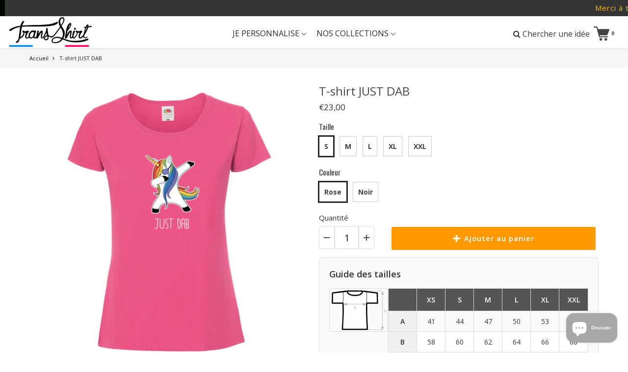

--- FILE ---
content_type: text/html; charset=utf-8
request_url: https://trans-shirt.fr/products/t-shirt-just-dab
body_size: 72151
content:
<!doctype html>

<!--[if IE 8]>
<html class="no-js lt-ie9 noFlex" lang="fr">
  <![endif]-->
  <!--[if IE 9 ]>
  <html class="ie9 no-js noFlex">
    <![endif]-->
    <!--[if (gt IE 9)|!(IE)]><!-->
    <html class="no-js hasFlex" lang="fr" >
      <!--<![endif]-->
      <head>

        <script 
          id = "Cookiebot" 
          src = "https://consent.cookiebot.com/uc.js" 
          data-cbid = "0cec1176-0d26-4eae-94ba-4edef5b84099" 
          type = "text/javascript" 
          reporter 
        ></script><!--Content in content_for_header -->
<!--LayoutHub-Embed--><meta name="layouthub" /><link rel="stylesheet" href="https://fonts.googleapis.com/css?display=swap&family=Open+Sans:100,200,300,400,500,600,700,800,900" /><link rel="stylesheet" type="text/css" href="[data-uri]" media="all">
<!--LH--><!--/LayoutHub-Embed--><!-- Basic page needs ================================================== -->
        <meta charset="utf-8">

        
          <link rel="shortcut icon" href="//trans-shirt.fr/cdn/shop/t/38/assets/favicon.png?v=179500755725120796331753353297" type="image/png" />
        
        <!-- Title and description ================================================== -->
        <title>
          T-shirt JUST DAB &ndash; Trans Shirt
        </title>
        
          <meta name="description" content="Découvrez notre t-shirt JUST DAB pour femmes. Un modèle de qualité avec une coupe mixte et une impression unique créée dans nos ateliers en France.">
        
        <!-- Mobile Specific Metas -->
        <meta name="HandheldFriendly" content="True">
        <meta name="MobileOptimized" content="320">
        <meta name="viewport" content="width=device-width, initial-scale=1, maximum-scale=1">
        <!-- Helpers ================================================== -->
        

  <meta property="og:type" content="product">
  <meta property="og:title" content="T-shirt JUST DAB">
  
    <meta property="og:image" content="http://trans-shirt.fr/cdn/shop/products/MCFFUCHSIAJUSTDAB_grande.jpg?v=1618912396">
    <meta property="og:image:secure_url" content="https://trans-shirt.fr/cdn/shop/products/MCFFUCHSIAJUSTDAB_grande.jpg?v=1618912396">
  
    <meta property="og:image" content="http://trans-shirt.fr/cdn/shop/products/NOIRJUSTDABZOOM_grande.jpg?v=1618912408">
    <meta property="og:image:secure_url" content="https://trans-shirt.fr/cdn/shop/products/NOIRJUSTDABZOOM_grande.jpg?v=1618912408">
  
    <meta property="og:image" content="http://trans-shirt.fr/cdn/shop/products/MCFNOIRJUSTDAB_grande.jpg?v=1618912419">
    <meta property="og:image:secure_url" content="https://trans-shirt.fr/cdn/shop/products/MCFNOIRJUSTDAB_grande.jpg?v=1618912419">
  
  <meta property="og:price:amount" content="23,00">
  <meta property="og:price:currency" content="EUR">

    
      <meta property="og:description" content="Découvrez notre t-shirt JUST DAB pour femmes. Un modèle de qualité avec une coupe mixte et une impression unique créée dans nos ateliers en France.">
    
    <meta property="og:url" content="https://trans-shirt.fr/products/t-shirt-just-dab">
    <meta property="og:site_name" content="Trans Shirt">
    
    <meta name="twitter:card" content="summary">
    
      <meta name="twitter:title" content="T-shirt JUST DAB">
      <meta name="twitter:description" content="Tous nos motifs sont crées et imprimés par nos soins, dans nos magasin-ateliers en France 🇫🇷.



Tee-shirt femme col rond E190 - de B&amp;amp;C



Tee-shirt manches courtes coupe classique et moderne pour femme. Look contemporain, coutures latérales.



Longueur de corps confortable.



Composition : 100% coton pré-rétréci à fil de chaîne continu ring-spun 185 Grs.



Coupe cintrée et une encolure ronde côtelée en coton/Lycra®.
Entretient : lavage machine 40 ° et repassage sur l&#39;envers. Evitez le sèche-linge.

LIVRAISON en France 24-48h
RETRAIT en boutique disponible sous 24h (à Limoges, Toulouse, Bordeaux et Clermont-Ferrand)
">
      <meta name="twitter:image" content="https://trans-shirt.fr/cdn/shop/products/MCFFUCHSIAJUSTDAB_medium.jpg?v=1618912396">
      <meta name="twitter:image:width" content="240">
      <meta name="twitter:image:height" content="240">
    

        
        <meta name="viewport" content="width=device-width,initial-scale=1">
        <meta name="theme-color" content="#272727">
        <!-- CSS ================================================== -->
       	
        <meta name="viewport" content="width=device-width, minimum-scale=1.0, maximum-scale=1.0, user-scalable=no">
       	
        
        <!-- Header hook for plugins ================================================== -->
        <!-- font ================================================== -->
		
        
        
		   
        <!-- icons ================================================== -->

        
        
        

        

        

        

        

        

        

        	<link href="https://fonts.googleapis.com/css?family=Oswald:300,400,400i,700,700i|Open+Sans:300,400,400i,700,700i|Open+Sans:300,400,400i,700,700i|Oswald:300,400,400i,700,700i" rel="stylesheet"  />
        
        
       
        
        <link href="https://stackpath.bootstrapcdn.com/font-awesome/4.7.0/css/font-awesome.min.css" rel="stylesheet" integrity="sha384-wvfXpqpZZVQGK6TAh5PVlGOfQNHSoD2xbE+QkPxCAFlNEevoEH3Sl0sibVcOQVnN" crossorigin="anonymous" media="none" onload="if(media!='all')media='all'" />
        <link href="//trans-shirt.fr/cdn/shop/t/38/assets/animate.css?v=182691569406793216421753353297" rel="stylesheet"  media="none" onload="if(media!='all')media='all'" />
        
        <link href="//trans-shirt.fr/cdn/shop/t/38/assets/pre-style.css?v=132561233253091539671753353297" rel="stylesheet"  media="none" onload="if(media!='all')media='all'" />
        
<!--         <link href="//trans-shirt.fr/cdn/shop/t/38/assets/default.scss.css?v=171693624835318937121768329284" rel="stylesheet" /> -->
        <link href="//trans-shirt.fr/cdn/shop/t/38/assets/style.css?v=138546692194462611171768329284" rel="stylesheet" />
        <link rel="stylesheet" type="text/css" href="//cdn.jsdelivr.net/npm/slick-carousel@1.8.1/slick/slick.css"/>
        
        <script> var upsell_enable = false; var downsell_enable = false;
        	var textLoading = "AFFICHER PLUS";
        </script>

        <script>
        /*! jQuery v1.12.4 | (c) jQuery Foundation | jquery.org/license */
!function(a,b){"object"==typeof module&&"object"==typeof module.exports?module.exports=a.document?b(a,!0):function(a){if(!a.document)throw new Error("jQuery requires a window with a document");return b(a)}:b(a)}("undefined"!=typeof window?window:this,function(a,b){var c=[],d=a.document,e=c.slice,f=c.concat,g=c.push,h=c.indexOf,i={},j=i.toString,k=i.hasOwnProperty,l={},m="1.12.4",n=function(a,b){return new n.fn.init(a,b)},o=/^[\s\uFEFF\xA0]+|[\s\uFEFF\xA0]+$/g,p=/^-ms-/,q=/-([\da-z])/gi,r=function(a,b){return b.toUpperCase()};n.fn=n.prototype={jquery:m,constructor:n,selector:"",length:0,toArray:function(){return e.call(this)},get:function(a){return null!=a?0>a?this[a+this.length]:this[a]:e.call(this)},pushStack:function(a){var b=n.merge(this.constructor(),a);return b.prevObject=this,b.context=this.context,b},each:function(a){return n.each(this,a)},map:function(a){return this.pushStack(n.map(this,function(b,c){return a.call(b,c,b)}))},slice:function(){return this.pushStack(e.apply(this,arguments))},first:function(){return this.eq(0)},last:function(){return this.eq(-1)},eq:function(a){var b=this.length,c=+a+(0>a?b:0);return this.pushStack(c>=0&&b>c?[this[c]]:[])},end:function(){return this.prevObject||this.constructor()},push:g,sort:c.sort,splice:c.splice},n.extend=n.fn.extend=function(){var a,b,c,d,e,f,g=arguments[0]||{},h=1,i=arguments.length,j=!1;for("boolean"==typeof g&&(j=g,g=arguments[h]||{},h++),"object"==typeof g||n.isFunction(g)||(g={}),h===i&&(g=this,h--);i>h;h++)if(null!=(e=arguments[h]))for(d in e)a=g[d],c=e[d],g!==c&&(j&&c&&(n.isPlainObject(c)||(b=n.isArray(c)))?(b?(b=!1,f=a&&n.isArray(a)?a:[]):f=a&&n.isPlainObject(a)?a:{},g[d]=n.extend(j,f,c)):void 0!==c&&(g[d]=c));return g},n.extend({expando:"jQuery"+(m+Math.random()).replace(/\D/g,""),isReady:!0,error:function(a){throw new Error(a)},noop:function(){},isFunction:function(a){return"function"===n.type(a)},isArray:Array.isArray||function(a){return"array"===n.type(a)},isWindow:function(a){return null!=a&&a==a.window},isNumeric:function(a){var b=a&&a.toString();return!n.isArray(a)&&b-parseFloat(b)+1>=0},isEmptyObject:function(a){var b;for(b in a)return!1;return!0},isPlainObject:function(a){var b;if(!a||"object"!==n.type(a)||a.nodeType||n.isWindow(a))return!1;try{if(a.constructor&&!k.call(a,"constructor")&&!k.call(a.constructor.prototype,"isPrototypeOf"))return!1}catch(c){return!1}if(!l.ownFirst)for(b in a)return k.call(a,b);for(b in a);return void 0===b||k.call(a,b)},type:function(a){return null==a?a+"":"object"==typeof a||"function"==typeof a?i[j.call(a)]||"object":typeof a},globalEval:function(b){b&&n.trim(b)&&(a.execScript||function(b){a.eval.call(a,b)})(b)},camelCase:function(a){return a.replace(p,"ms-").replace(q,r)},nodeName:function(a,b){return a.nodeName&&a.nodeName.toLowerCase()===b.toLowerCase()},each:function(a,b){var c,d=0;if(s(a)){for(c=a.length;c>d;d++)if(b.call(a[d],d,a[d])===!1)break}else for(d in a)if(b.call(a[d],d,a[d])===!1)break;return a},trim:function(a){return null==a?"":(a+"").replace(o,"")},makeArray:function(a,b){var c=b||[];return null!=a&&(s(Object(a))?n.merge(c,"string"==typeof a?[a]:a):g.call(c,a)),c},inArray:function(a,b,c){var d;if(b){if(h)return h.call(b,a,c);for(d=b.length,c=c?0>c?Math.max(0,d+c):c:0;d>c;c++)if(c in b&&b[c]===a)return c}return-1},merge:function(a,b){var c=+b.length,d=0,e=a.length;while(c>d)a[e++]=b[d++];if(c!==c)while(void 0!==b[d])a[e++]=b[d++];return a.length=e,a},grep:function(a,b,c){for(var d,e=[],f=0,g=a.length,h=!c;g>f;f++)d=!b(a[f],f),d!==h&&e.push(a[f]);return e},map:function(a,b,c){var d,e,g=0,h=[];if(s(a))for(d=a.length;d>g;g++)e=b(a[g],g,c),null!=e&&h.push(e);else for(g in a)e=b(a[g],g,c),null!=e&&h.push(e);return f.apply([],h)},guid:1,proxy:function(a,b){var c,d,f;return"string"==typeof b&&(f=a[b],b=a,a=f),n.isFunction(a)?(c=e.call(arguments,2),d=function(){return a.apply(b||this,c.concat(e.call(arguments)))},d.guid=a.guid=a.guid||n.guid++,d):void 0},now:function(){return+new Date},support:l}),"function"==typeof Symbol&&(n.fn[Symbol.iterator]=c[Symbol.iterator]),n.each("Boolean Number String Function Array Date RegExp Object Error Symbol".split(" "),function(a,b){i["[object "+b+"]"]=b.toLowerCase()});function s(a){var b=!!a&&"length"in a&&a.length,c=n.type(a);return"function"===c||n.isWindow(a)?!1:"array"===c||0===b||"number"==typeof b&&b>0&&b-1 in a}var t=function(a){var b,c,d,e,f,g,h,i,j,k,l,m,n,o,p,q,r,s,t,u="sizzle"+1*new Date,v=a.document,w=0,x=0,y=ga(),z=ga(),A=ga(),B=function(a,b){return a===b&&(l=!0),0},C=1<<31,D={}.hasOwnProperty,E=[],F=E.pop,G=E.push,H=E.push,I=E.slice,J=function(a,b){for(var c=0,d=a.length;d>c;c++)if(a[c]===b)return c;return-1},K="checked|selected|async|autofocus|autoplay|controls|defer|disabled|hidden|ismap|loop|multiple|open|readonly|required|scoped",L="[\\x20\\t\\r\\n\\f]",M="(?:\\\\.|[\\w-]|[^\\x00-\\xa0])+",N="\\["+L+"*("+M+")(?:"+L+"*([*^$|!~]?=)"+L+"*(?:'((?:\\\\.|[^\\\\'])*)'|\"((?:\\\\.|[^\\\\\"])*)\"|("+M+"))|)"+L+"*\\]",O=":("+M+")(?:\\((('((?:\\\\.|[^\\\\'])*)'|\"((?:\\\\.|[^\\\\\"])*)\")|((?:\\\\.|[^\\\\()[\\]]|"+N+")*)|.*)\\)|)",P=new RegExp(L+"+","g"),Q=new RegExp("^"+L+"+|((?:^|[^\\\\])(?:\\\\.)*)"+L+"+$","g"),R=new RegExp("^"+L+"*,"+L+"*"),S=new RegExp("^"+L+"*([>+~]|"+L+")"+L+"*"),T=new RegExp("="+L+"*([^\\]'\"]*?)"+L+"*\\]","g"),U=new RegExp(O),V=new RegExp("^"+M+"$"),W={ID:new RegExp("^#("+M+")"),CLASS:new RegExp("^\\.("+M+")"),TAG:new RegExp("^("+M+"|[*])"),ATTR:new RegExp("^"+N),PSEUDO:new RegExp("^"+O),CHILD:new RegExp("^:(only|first|last|nth|nth-last)-(child|of-type)(?:\\("+L+"*(even|odd|(([+-]|)(\\d*)n|)"+L+"*(?:([+-]|)"+L+"*(\\d+)|))"+L+"*\\)|)","i"),bool:new RegExp("^(?:"+K+")$","i"),needsContext:new RegExp("^"+L+"*[>+~]|:(even|odd|eq|gt|lt|nth|first|last)(?:\\("+L+"*((?:-\\d)?\\d*)"+L+"*\\)|)(?=[^-]|$)","i")},X=/^(?:input|select|textarea|button)$/i,Y=/^h\d$/i,Z=/^[^{]+\{\s*\[native \w/,$=/^(?:#([\w-]+)|(\w+)|\.([\w-]+))$/,_=/[+~]/,aa=/'|\\/g,ba=new RegExp("\\\\([\\da-f]{1,6}"+L+"?|("+L+")|.)","ig"),ca=function(a,b,c){var d="0x"+b-65536;return d!==d||c?b:0>d?String.fromCharCode(d+65536):String.fromCharCode(d>>10|55296,1023&d|56320)},da=function(){m()};try{H.apply(E=I.call(v.childNodes),v.childNodes),E[v.childNodes.length].nodeType}catch(ea){H={apply:E.length?function(a,b){G.apply(a,I.call(b))}:function(a,b){var c=a.length,d=0;while(a[c++]=b[d++]);a.length=c-1}}}function fa(a,b,d,e){var f,h,j,k,l,o,r,s,w=b&&b.ownerDocument,x=b?b.nodeType:9;if(d=d||[],"string"!=typeof a||!a||1!==x&&9!==x&&11!==x)return d;if(!e&&((b?b.ownerDocument||b:v)!==n&&m(b),b=b||n,p)){if(11!==x&&(o=$.exec(a)))if(f=o[1]){if(9===x){if(!(j=b.getElementById(f)))return d;if(j.id===f)return d.push(j),d}else if(w&&(j=w.getElementById(f))&&t(b,j)&&j.id===f)return d.push(j),d}else{if(o[2])return H.apply(d,b.getElementsByTagName(a)),d;if((f=o[3])&&c.getElementsByClassName&&b.getElementsByClassName)return H.apply(d,b.getElementsByClassName(f)),d}if(c.qsa&&!A[a+" "]&&(!q||!q.test(a))){if(1!==x)w=b,s=a;else if("object"!==b.nodeName.toLowerCase()){(k=b.getAttribute("id"))?k=k.replace(aa,"\\$&"):b.setAttribute("id",k=u),r=g(a),h=r.length,l=V.test(k)?"#"+k:"[id='"+k+"']";while(h--)r[h]=l+" "+qa(r[h]);s=r.join(","),w=_.test(a)&&oa(b.parentNode)||b}if(s)try{return H.apply(d,w.querySelectorAll(s)),d}catch(y){}finally{k===u&&b.removeAttribute("id")}}}return i(a.replace(Q,"$1"),b,d,e)}function ga(){var a=[];function b(c,e){return a.push(c+" ")>d.cacheLength&&delete b[a.shift()],b[c+" "]=e}return b}function ha(a){return a[u]=!0,a}function ia(a){var b=n.createElement("div");try{return!!a(b)}catch(c){return!1}finally{b.parentNode&&b.parentNode.removeChild(b),b=null}}function ja(a,b){var c=a.split("|"),e=c.length;while(e--)d.attrHandle[c[e]]=b}function ka(a,b){var c=b&&a,d=c&&1===a.nodeType&&1===b.nodeType&&(~b.sourceIndex||C)-(~a.sourceIndex||C);if(d)return d;if(c)while(c=c.nextSibling)if(c===b)return-1;return a?1:-1}function la(a){return function(b){var c=b.nodeName.toLowerCase();return"input"===c&&b.type===a}}function ma(a){return function(b){var c=b.nodeName.toLowerCase();return("input"===c||"button"===c)&&b.type===a}}function na(a){return ha(function(b){return b=+b,ha(function(c,d){var e,f=a([],c.length,b),g=f.length;while(g--)c[e=f[g]]&&(c[e]=!(d[e]=c[e]))})})}function oa(a){return a&&"undefined"!=typeof a.getElementsByTagName&&a}c=fa.support={},f=fa.isXML=function(a){var b=a&&(a.ownerDocument||a).documentElement;return b?"HTML"!==b.nodeName:!1},m=fa.setDocument=function(a){var b,e,g=a?a.ownerDocument||a:v;return g!==n&&9===g.nodeType&&g.documentElement?(n=g,o=n.documentElement,p=!f(n),(e=n.defaultView)&&e.top!==e&&(e.addEventListener?e.addEventListener("unload",da,!1):e.attachEvent&&e.attachEvent("onunload",da)),c.attributes=ia(function(a){return a.className="i",!a.getAttribute("className")}),c.getElementsByTagName=ia(function(a){return a.appendChild(n.createComment("")),!a.getElementsByTagName("*").length}),c.getElementsByClassName=Z.test(n.getElementsByClassName),c.getById=ia(function(a){return o.appendChild(a).id=u,!n.getElementsByName||!n.getElementsByName(u).length}),c.getById?(d.find.ID=function(a,b){if("undefined"!=typeof b.getElementById&&p){var c=b.getElementById(a);return c?[c]:[]}},d.filter.ID=function(a){var b=a.replace(ba,ca);return function(a){return a.getAttribute("id")===b}}):(delete d.find.ID,d.filter.ID=function(a){var b=a.replace(ba,ca);return function(a){var c="undefined"!=typeof a.getAttributeNode&&a.getAttributeNode("id");return c&&c.value===b}}),d.find.TAG=c.getElementsByTagName?function(a,b){return"undefined"!=typeof b.getElementsByTagName?b.getElementsByTagName(a):c.qsa?b.querySelectorAll(a):void 0}:function(a,b){var c,d=[],e=0,f=b.getElementsByTagName(a);if("*"===a){while(c=f[e++])1===c.nodeType&&d.push(c);return d}return f},d.find.CLASS=c.getElementsByClassName&&function(a,b){return"undefined"!=typeof b.getElementsByClassName&&p?b.getElementsByClassName(a):void 0},r=[],q=[],(c.qsa=Z.test(n.querySelectorAll))&&(ia(function(a){o.appendChild(a).innerHTML="<a id='"+u+"'></a><select id='"+u+"-\r\\' msallowcapture=''><option selected=''></option></select>",a.querySelectorAll("[msallowcapture^='']").length&&q.push("[*^$]="+L+"*(?:''|\"\")"),a.querySelectorAll("[selected]").length||q.push("\\["+L+"*(?:value|"+K+")"),a.querySelectorAll("[id~="+u+"-]").length||q.push("~="),a.querySelectorAll(":checked").length||q.push(":checked"),a.querySelectorAll("a#"+u+"+*").length||q.push(".#.+[+~]")}),ia(function(a){var b=n.createElement("input");b.setAttribute("type","hidden"),a.appendChild(b).setAttribute("name","D"),a.querySelectorAll("[name=d]").length&&q.push("name"+L+"*[*^$|!~]?="),a.querySelectorAll(":enabled").length||q.push(":enabled",":disabled"),a.querySelectorAll("*,:x"),q.push(",.*:")})),(c.matchesSelector=Z.test(s=o.matches||o.webkitMatchesSelector||o.mozMatchesSelector||o.oMatchesSelector||o.msMatchesSelector))&&ia(function(a){c.disconnectedMatch=s.call(a,"div"),s.call(a,"[s!='']:x"),r.push("!=",O)}),q=q.length&&new RegExp(q.join("|")),r=r.length&&new RegExp(r.join("|")),b=Z.test(o.compareDocumentPosition),t=b||Z.test(o.contains)?function(a,b){var c=9===a.nodeType?a.documentElement:a,d=b&&b.parentNode;return a===d||!(!d||1!==d.nodeType||!(c.contains?c.contains(d):a.compareDocumentPosition&&16&a.compareDocumentPosition(d)))}:function(a,b){if(b)while(b=b.parentNode)if(b===a)return!0;return!1},B=b?function(a,b){if(a===b)return l=!0,0;var d=!a.compareDocumentPosition-!b.compareDocumentPosition;return d?d:(d=(a.ownerDocument||a)===(b.ownerDocument||b)?a.compareDocumentPosition(b):1,1&d||!c.sortDetached&&b.compareDocumentPosition(a)===d?a===n||a.ownerDocument===v&&t(v,a)?-1:b===n||b.ownerDocument===v&&t(v,b)?1:k?J(k,a)-J(k,b):0:4&d?-1:1)}:function(a,b){if(a===b)return l=!0,0;var c,d=0,e=a.parentNode,f=b.parentNode,g=[a],h=[b];if(!e||!f)return a===n?-1:b===n?1:e?-1:f?1:k?J(k,a)-J(k,b):0;if(e===f)return ka(a,b);c=a;while(c=c.parentNode)g.unshift(c);c=b;while(c=c.parentNode)h.unshift(c);while(g[d]===h[d])d++;return d?ka(g[d],h[d]):g[d]===v?-1:h[d]===v?1:0},n):n},fa.matches=function(a,b){return fa(a,null,null,b)},fa.matchesSelector=function(a,b){if((a.ownerDocument||a)!==n&&m(a),b=b.replace(T,"='$1']"),c.matchesSelector&&p&&!A[b+" "]&&(!r||!r.test(b))&&(!q||!q.test(b)))try{var d=s.call(a,b);if(d||c.disconnectedMatch||a.document&&11!==a.document.nodeType)return d}catch(e){}return fa(b,n,null,[a]).length>0},fa.contains=function(a,b){return(a.ownerDocument||a)!==n&&m(a),t(a,b)},fa.attr=function(a,b){(a.ownerDocument||a)!==n&&m(a);var e=d.attrHandle[b.toLowerCase()],f=e&&D.call(d.attrHandle,b.toLowerCase())?e(a,b,!p):void 0;return void 0!==f?f:c.attributes||!p?a.getAttribute(b):(f=a.getAttributeNode(b))&&f.specified?f.value:null},fa.error=function(a){throw new Error("Syntax error, unrecognized expression: "+a)},fa.uniqueSort=function(a){var b,d=[],e=0,f=0;if(l=!c.detectDuplicates,k=!c.sortStable&&a.slice(0),a.sort(B),l){while(b=a[f++])b===a[f]&&(e=d.push(f));while(e--)a.splice(d[e],1)}return k=null,a},e=fa.getText=function(a){var b,c="",d=0,f=a.nodeType;if(f){if(1===f||9===f||11===f){if("string"==typeof a.textContent)return a.textContent;for(a=a.firstChild;a;a=a.nextSibling)c+=e(a)}else if(3===f||4===f)return a.nodeValue}else while(b=a[d++])c+=e(b);return c},d=fa.selectors={cacheLength:50,createPseudo:ha,match:W,attrHandle:{},find:{},relative:{">":{dir:"parentNode",first:!0}," ":{dir:"parentNode"},"+":{dir:"previousSibling",first:!0},"~":{dir:"previousSibling"}},preFilter:{ATTR:function(a){return a[1]=a[1].replace(ba,ca),a[3]=(a[3]||a[4]||a[5]||"").replace(ba,ca),"~="===a[2]&&(a[3]=" "+a[3]+" "),a.slice(0,4)},CHILD:function(a){return a[1]=a[1].toLowerCase(),"nth"===a[1].slice(0,3)?(a[3]||fa.error(a[0]),a[4]=+(a[4]?a[5]+(a[6]||1):2*("even"===a[3]||"odd"===a[3])),a[5]=+(a[7]+a[8]||"odd"===a[3])):a[3]&&fa.error(a[0]),a},PSEUDO:function(a){var b,c=!a[6]&&a[2];return W.CHILD.test(a[0])?null:(a[3]?a[2]=a[4]||a[5]||"":c&&U.test(c)&&(b=g(c,!0))&&(b=c.indexOf(")",c.length-b)-c.length)&&(a[0]=a[0].slice(0,b),a[2]=c.slice(0,b)),a.slice(0,3))}},filter:{TAG:function(a){var b=a.replace(ba,ca).toLowerCase();return"*"===a?function(){return!0}:function(a){return a.nodeName&&a.nodeName.toLowerCase()===b}},CLASS:function(a){var b=y[a+" "];return b||(b=new RegExp("(^|"+L+")"+a+"("+L+"|$)"))&&y(a,function(a){return b.test("string"==typeof a.className&&a.className||"undefined"!=typeof a.getAttribute&&a.getAttribute("class")||"")})},ATTR:function(a,b,c){return function(d){var e=fa.attr(d,a);return null==e?"!="===b:b?(e+="","="===b?e===c:"!="===b?e!==c:"^="===b?c&&0===e.indexOf(c):"*="===b?c&&e.indexOf(c)>-1:"$="===b?c&&e.slice(-c.length)===c:"~="===b?(" "+e.replace(P," ")+" ").indexOf(c)>-1:"|="===b?e===c||e.slice(0,c.length+1)===c+"-":!1):!0}},CHILD:function(a,b,c,d,e){var f="nth"!==a.slice(0,3),g="last"!==a.slice(-4),h="of-type"===b;return 1===d&&0===e?function(a){return!!a.parentNode}:function(b,c,i){var j,k,l,m,n,o,p=f!==g?"nextSibling":"previousSibling",q=b.parentNode,r=h&&b.nodeName.toLowerCase(),s=!i&&!h,t=!1;if(q){if(f){while(p){m=b;while(m=m[p])if(h?m.nodeName.toLowerCase()===r:1===m.nodeType)return!1;o=p="only"===a&&!o&&"nextSibling"}return!0}if(o=[g?q.firstChild:q.lastChild],g&&s){m=q,l=m[u]||(m[u]={}),k=l[m.uniqueID]||(l[m.uniqueID]={}),j=k[a]||[],n=j[0]===w&&j[1],t=n&&j[2],m=n&&q.childNodes[n];while(m=++n&&m&&m[p]||(t=n=0)||o.pop())if(1===m.nodeType&&++t&&m===b){k[a]=[w,n,t];break}}else if(s&&(m=b,l=m[u]||(m[u]={}),k=l[m.uniqueID]||(l[m.uniqueID]={}),j=k[a]||[],n=j[0]===w&&j[1],t=n),t===!1)while(m=++n&&m&&m[p]||(t=n=0)||o.pop())if((h?m.nodeName.toLowerCase()===r:1===m.nodeType)&&++t&&(s&&(l=m[u]||(m[u]={}),k=l[m.uniqueID]||(l[m.uniqueID]={}),k[a]=[w,t]),m===b))break;return t-=e,t===d||t%d===0&&t/d>=0}}},PSEUDO:function(a,b){var c,e=d.pseudos[a]||d.setFilters[a.toLowerCase()]||fa.error("unsupported pseudo: "+a);return e[u]?e(b):e.length>1?(c=[a,a,"",b],d.setFilters.hasOwnProperty(a.toLowerCase())?ha(function(a,c){var d,f=e(a,b),g=f.length;while(g--)d=J(a,f[g]),a[d]=!(c[d]=f[g])}):function(a){return e(a,0,c)}):e}},pseudos:{not:ha(function(a){var b=[],c=[],d=h(a.replace(Q,"$1"));return d[u]?ha(function(a,b,c,e){var f,g=d(a,null,e,[]),h=a.length;while(h--)(f=g[h])&&(a[h]=!(b[h]=f))}):function(a,e,f){return b[0]=a,d(b,null,f,c),b[0]=null,!c.pop()}}),has:ha(function(a){return function(b){return fa(a,b).length>0}}),contains:ha(function(a){return a=a.replace(ba,ca),function(b){return(b.textContent||b.innerText||e(b)).indexOf(a)>-1}}),lang:ha(function(a){return V.test(a||"")||fa.error("unsupported lang: "+a),a=a.replace(ba,ca).toLowerCase(),function(b){var c;do if(c=p?b.lang:b.getAttribute("xml:lang")||b.getAttribute("lang"))return c=c.toLowerCase(),c===a||0===c.indexOf(a+"-");while((b=b.parentNode)&&1===b.nodeType);return!1}}),target:function(b){var c=a.location&&a.location.hash;return c&&c.slice(1)===b.id},root:function(a){return a===o},focus:function(a){return a===n.activeElement&&(!n.hasFocus||n.hasFocus())&&!!(a.type||a.href||~a.tabIndex)},enabled:function(a){return a.disabled===!1},disabled:function(a){return a.disabled===!0},checked:function(a){var b=a.nodeName.toLowerCase();return"input"===b&&!!a.checked||"option"===b&&!!a.selected},selected:function(a){return a.parentNode&&a.parentNode.selectedIndex,a.selected===!0},empty:function(a){for(a=a.firstChild;a;a=a.nextSibling)if(a.nodeType<6)return!1;return!0},parent:function(a){return!d.pseudos.empty(a)},header:function(a){return Y.test(a.nodeName)},input:function(a){return X.test(a.nodeName)},button:function(a){var b=a.nodeName.toLowerCase();return"input"===b&&"button"===a.type||"button"===b},text:function(a){var b;return"input"===a.nodeName.toLowerCase()&&"text"===a.type&&(null==(b=a.getAttribute("type"))||"text"===b.toLowerCase())},first:na(function(){return[0]}),last:na(function(a,b){return[b-1]}),eq:na(function(a,b,c){return[0>c?c+b:c]}),even:na(function(a,b){for(var c=0;b>c;c+=2)a.push(c);return a}),odd:na(function(a,b){for(var c=1;b>c;c+=2)a.push(c);return a}),lt:na(function(a,b,c){for(var d=0>c?c+b:c;--d>=0;)a.push(d);return a}),gt:na(function(a,b,c){for(var d=0>c?c+b:c;++d<b;)a.push(d);return a})}},d.pseudos.nth=d.pseudos.eq;for(b in{radio:!0,checkbox:!0,file:!0,password:!0,image:!0})d.pseudos[b]=la(b);for(b in{submit:!0,reset:!0})d.pseudos[b]=ma(b);function pa(){}pa.prototype=d.filters=d.pseudos,d.setFilters=new pa,g=fa.tokenize=function(a,b){var c,e,f,g,h,i,j,k=z[a+" "];if(k)return b?0:k.slice(0);h=a,i=[],j=d.preFilter;while(h){c&&!(e=R.exec(h))||(e&&(h=h.slice(e[0].length)||h),i.push(f=[])),c=!1,(e=S.exec(h))&&(c=e.shift(),f.push({value:c,type:e[0].replace(Q," ")}),h=h.slice(c.length));for(g in d.filter)!(e=W[g].exec(h))||j[g]&&!(e=j[g](e))||(c=e.shift(),f.push({value:c,type:g,matches:e}),h=h.slice(c.length));if(!c)break}return b?h.length:h?fa.error(a):z(a,i).slice(0)};function qa(a){for(var b=0,c=a.length,d="";c>b;b++)d+=a[b].value;return d}function ra(a,b,c){var d=b.dir,e=c&&"parentNode"===d,f=x++;return b.first?function(b,c,f){while(b=b[d])if(1===b.nodeType||e)return a(b,c,f)}:function(b,c,g){var h,i,j,k=[w,f];if(g){while(b=b[d])if((1===b.nodeType||e)&&a(b,c,g))return!0}else while(b=b[d])if(1===b.nodeType||e){if(j=b[u]||(b[u]={}),i=j[b.uniqueID]||(j[b.uniqueID]={}),(h=i[d])&&h[0]===w&&h[1]===f)return k[2]=h[2];if(i[d]=k,k[2]=a(b,c,g))return!0}}}function sa(a){return a.length>1?function(b,c,d){var e=a.length;while(e--)if(!a[e](b,c,d))return!1;return!0}:a[0]}function ta(a,b,c){for(var d=0,e=b.length;e>d;d++)fa(a,b[d],c);return c}function ua(a,b,c,d,e){for(var f,g=[],h=0,i=a.length,j=null!=b;i>h;h++)(f=a[h])&&(c&&!c(f,d,e)||(g.push(f),j&&b.push(h)));return g}function va(a,b,c,d,e,f){return d&&!d[u]&&(d=va(d)),e&&!e[u]&&(e=va(e,f)),ha(function(f,g,h,i){var j,k,l,m=[],n=[],o=g.length,p=f||ta(b||"*",h.nodeType?[h]:h,[]),q=!a||!f&&b?p:ua(p,m,a,h,i),r=c?e||(f?a:o||d)?[]:g:q;if(c&&c(q,r,h,i),d){j=ua(r,n),d(j,[],h,i),k=j.length;while(k--)(l=j[k])&&(r[n[k]]=!(q[n[k]]=l))}if(f){if(e||a){if(e){j=[],k=r.length;while(k--)(l=r[k])&&j.push(q[k]=l);e(null,r=[],j,i)}k=r.length;while(k--)(l=r[k])&&(j=e?J(f,l):m[k])>-1&&(f[j]=!(g[j]=l))}}else r=ua(r===g?r.splice(o,r.length):r),e?e(null,g,r,i):H.apply(g,r)})}function wa(a){for(var b,c,e,f=a.length,g=d.relative[a[0].type],h=g||d.relative[" "],i=g?1:0,k=ra(function(a){return a===b},h,!0),l=ra(function(a){return J(b,a)>-1},h,!0),m=[function(a,c,d){var e=!g&&(d||c!==j)||((b=c).nodeType?k(a,c,d):l(a,c,d));return b=null,e}];f>i;i++)if(c=d.relative[a[i].type])m=[ra(sa(m),c)];else{if(c=d.filter[a[i].type].apply(null,a[i].matches),c[u]){for(e=++i;f>e;e++)if(d.relative[a[e].type])break;return va(i>1&&sa(m),i>1&&qa(a.slice(0,i-1).concat({value:" "===a[i-2].type?"*":""})).replace(Q,"$1"),c,e>i&&wa(a.slice(i,e)),f>e&&wa(a=a.slice(e)),f>e&&qa(a))}m.push(c)}return sa(m)}function xa(a,b){var c=b.length>0,e=a.length>0,f=function(f,g,h,i,k){var l,o,q,r=0,s="0",t=f&&[],u=[],v=j,x=f||e&&d.find.TAG("*",k),y=w+=null==v?1:Math.random()||.1,z=x.length;for(k&&(j=g===n||g||k);s!==z&&null!=(l=x[s]);s++){if(e&&l){o=0,g||l.ownerDocument===n||(m(l),h=!p);while(q=a[o++])if(q(l,g||n,h)){i.push(l);break}k&&(w=y)}c&&((l=!q&&l)&&r--,f&&t.push(l))}if(r+=s,c&&s!==r){o=0;while(q=b[o++])q(t,u,g,h);if(f){if(r>0)while(s--)t[s]||u[s]||(u[s]=F.call(i));u=ua(u)}H.apply(i,u),k&&!f&&u.length>0&&r+b.length>1&&fa.uniqueSort(i)}return k&&(w=y,j=v),t};return c?ha(f):f}return h=fa.compile=function(a,b){var c,d=[],e=[],f=A[a+" "];if(!f){b||(b=g(a)),c=b.length;while(c--)f=wa(b[c]),f[u]?d.push(f):e.push(f);f=A(a,xa(e,d)),f.selector=a}return f},i=fa.select=function(a,b,e,f){var i,j,k,l,m,n="function"==typeof a&&a,o=!f&&g(a=n.selector||a);if(e=e||[],1===o.length){if(j=o[0]=o[0].slice(0),j.length>2&&"ID"===(k=j[0]).type&&c.getById&&9===b.nodeType&&p&&d.relative[j[1].type]){if(b=(d.find.ID(k.matches[0].replace(ba,ca),b)||[])[0],!b)return e;n&&(b=b.parentNode),a=a.slice(j.shift().value.length)}i=W.needsContext.test(a)?0:j.length;while(i--){if(k=j[i],d.relative[l=k.type])break;if((m=d.find[l])&&(f=m(k.matches[0].replace(ba,ca),_.test(j[0].type)&&oa(b.parentNode)||b))){if(j.splice(i,1),a=f.length&&qa(j),!a)return H.apply(e,f),e;break}}}return(n||h(a,o))(f,b,!p,e,!b||_.test(a)&&oa(b.parentNode)||b),e},c.sortStable=u.split("").sort(B).join("")===u,c.detectDuplicates=!!l,m(),c.sortDetached=ia(function(a){return 1&a.compareDocumentPosition(n.createElement("div"))}),ia(function(a){return a.innerHTML="<a href='#'></a>","#"===a.firstChild.getAttribute("href")})||ja("type|href|height|width",function(a,b,c){return c?void 0:a.getAttribute(b,"type"===b.toLowerCase()?1:2)}),c.attributes&&ia(function(a){return a.innerHTML="<input/>",a.firstChild.setAttribute("value",""),""===a.firstChild.getAttribute("value")})||ja("value",function(a,b,c){return c||"input"!==a.nodeName.toLowerCase()?void 0:a.defaultValue}),ia(function(a){return null==a.getAttribute("disabled")})||ja(K,function(a,b,c){var d;return c?void 0:a[b]===!0?b.toLowerCase():(d=a.getAttributeNode(b))&&d.specified?d.value:null}),fa}(a);n.find=t,n.expr=t.selectors,n.expr[":"]=n.expr.pseudos,n.uniqueSort=n.unique=t.uniqueSort,n.text=t.getText,n.isXMLDoc=t.isXML,n.contains=t.contains;var u=function(a,b,c){var d=[],e=void 0!==c;while((a=a[b])&&9!==a.nodeType)if(1===a.nodeType){if(e&&n(a).is(c))break;d.push(a)}return d},v=function(a,b){for(var c=[];a;a=a.nextSibling)1===a.nodeType&&a!==b&&c.push(a);return c},w=n.expr.match.needsContext,x=/^<([\w-]+)\s*\/?>(?:<\/\1>|)$/,y=/^.[^:#\[\.,]*$/;function z(a,b,c){if(n.isFunction(b))return n.grep(a,function(a,d){return!!b.call(a,d,a)!==c});if(b.nodeType)return n.grep(a,function(a){return a===b!==c});if("string"==typeof b){if(y.test(b))return n.filter(b,a,c);b=n.filter(b,a)}return n.grep(a,function(a){return n.inArray(a,b)>-1!==c})}n.filter=function(a,b,c){var d=b[0];return c&&(a=":not("+a+")"),1===b.length&&1===d.nodeType?n.find.matchesSelector(d,a)?[d]:[]:n.find.matches(a,n.grep(b,function(a){return 1===a.nodeType}))},n.fn.extend({find:function(a){var b,c=[],d=this,e=d.length;if("string"!=typeof a)return this.pushStack(n(a).filter(function(){for(b=0;e>b;b++)if(n.contains(d[b],this))return!0}));for(b=0;e>b;b++)n.find(a,d[b],c);return c=this.pushStack(e>1?n.unique(c):c),c.selector=this.selector?this.selector+" "+a:a,c},filter:function(a){return this.pushStack(z(this,a||[],!1))},not:function(a){return this.pushStack(z(this,a||[],!0))},is:function(a){return!!z(this,"string"==typeof a&&w.test(a)?n(a):a||[],!1).length}});var A,B=/^(?:\s*(<[\w\W]+>)[^>]*|#([\w-]*))$/,C=n.fn.init=function(a,b,c){var e,f;if(!a)return this;if(c=c||A,"string"==typeof a){if(e="<"===a.charAt(0)&&">"===a.charAt(a.length-1)&&a.length>=3?[null,a,null]:B.exec(a),!e||!e[1]&&b)return!b||b.jquery?(b||c).find(a):this.constructor(b).find(a);if(e[1]){if(b=b instanceof n?b[0]:b,n.merge(this,n.parseHTML(e[1],b&&b.nodeType?b.ownerDocument||b:d,!0)),x.test(e[1])&&n.isPlainObject(b))for(e in b)n.isFunction(this[e])?this[e](b[e]):this.attr(e,b[e]);return this}if(f=d.getElementById(e[2]),f&&f.parentNode){if(f.id!==e[2])return A.find(a);this.length=1,this[0]=f}return this.context=d,this.selector=a,this}return a.nodeType?(this.context=this[0]=a,this.length=1,this):n.isFunction(a)?"undefined"!=typeof c.ready?c.ready(a):a(n):(void 0!==a.selector&&(this.selector=a.selector,this.context=a.context),n.makeArray(a,this))};C.prototype=n.fn,A=n(d);var D=/^(?:parents|prev(?:Until|All))/,E={children:!0,contents:!0,next:!0,prev:!0};n.fn.extend({has:function(a){var b,c=n(a,this),d=c.length;return this.filter(function(){for(b=0;d>b;b++)if(n.contains(this,c[b]))return!0})},closest:function(a,b){for(var c,d=0,e=this.length,f=[],g=w.test(a)||"string"!=typeof a?n(a,b||this.context):0;e>d;d++)for(c=this[d];c&&c!==b;c=c.parentNode)if(c.nodeType<11&&(g?g.index(c)>-1:1===c.nodeType&&n.find.matchesSelector(c,a))){f.push(c);break}return this.pushStack(f.length>1?n.uniqueSort(f):f)},index:function(a){return a?"string"==typeof a?n.inArray(this[0],n(a)):n.inArray(a.jquery?a[0]:a,this):this[0]&&this[0].parentNode?this.first().prevAll().length:-1},add:function(a,b){return this.pushStack(n.uniqueSort(n.merge(this.get(),n(a,b))))},addBack:function(a){return this.add(null==a?this.prevObject:this.prevObject.filter(a))}});function F(a,b){do a=a[b];while(a&&1!==a.nodeType);return a}n.each({parent:function(a){var b=a.parentNode;return b&&11!==b.nodeType?b:null},parents:function(a){return u(a,"parentNode")},parentsUntil:function(a,b,c){return u(a,"parentNode",c)},next:function(a){return F(a,"nextSibling")},prev:function(a){return F(a,"previousSibling")},nextAll:function(a){return u(a,"nextSibling")},prevAll:function(a){return u(a,"previousSibling")},nextUntil:function(a,b,c){return u(a,"nextSibling",c)},prevUntil:function(a,b,c){return u(a,"previousSibling",c)},siblings:function(a){return v((a.parentNode||{}).firstChild,a)},children:function(a){return v(a.firstChild)},contents:function(a){return n.nodeName(a,"iframe")?a.contentDocument||a.contentWindow.document:n.merge([],a.childNodes)}},function(a,b){n.fn[a]=function(c,d){var e=n.map(this,b,c);return"Until"!==a.slice(-5)&&(d=c),d&&"string"==typeof d&&(e=n.filter(d,e)),this.length>1&&(E[a]||(e=n.uniqueSort(e)),D.test(a)&&(e=e.reverse())),this.pushStack(e)}});var G=/\S+/g;function H(a){var b={};return n.each(a.match(G)||[],function(a,c){b[c]=!0}),b}n.Callbacks=function(a){a="string"==typeof a?H(a):n.extend({},a);var b,c,d,e,f=[],g=[],h=-1,i=function(){for(e=a.once,d=b=!0;g.length;h=-1){c=g.shift();while(++h<f.length)f[h].apply(c[0],c[1])===!1&&a.stopOnFalse&&(h=f.length,c=!1)}a.memory||(c=!1),b=!1,e&&(f=c?[]:"")},j={add:function(){return f&&(c&&!b&&(h=f.length-1,g.push(c)),function d(b){n.each(b,function(b,c){n.isFunction(c)?a.unique&&j.has(c)||f.push(c):c&&c.length&&"string"!==n.type(c)&&d(c)})}(arguments),c&&!b&&i()),this},remove:function(){return n.each(arguments,function(a,b){var c;while((c=n.inArray(b,f,c))>-1)f.splice(c,1),h>=c&&h--}),this},has:function(a){return a?n.inArray(a,f)>-1:f.length>0},empty:function(){return f&&(f=[]),this},disable:function(){return e=g=[],f=c="",this},disabled:function(){return!f},lock:function(){return e=!0,c||j.disable(),this},locked:function(){return!!e},fireWith:function(a,c){return e||(c=c||[],c=[a,c.slice?c.slice():c],g.push(c),b||i()),this},fire:function(){return j.fireWith(this,arguments),this},fired:function(){return!!d}};return j},n.extend({Deferred:function(a){var b=[["resolve","done",n.Callbacks("once memory"),"resolved"],["reject","fail",n.Callbacks("once memory"),"rejected"],["notify","progress",n.Callbacks("memory")]],c="pending",d={state:function(){return c},always:function(){return e.done(arguments).fail(arguments),this},then:function(){var a=arguments;return n.Deferred(function(c){n.each(b,function(b,f){var g=n.isFunction(a[b])&&a[b];e[f[1]](function(){var a=g&&g.apply(this,arguments);a&&n.isFunction(a.promise)?a.promise().progress(c.notify).done(c.resolve).fail(c.reject):c[f[0]+"With"](this===d?c.promise():this,g?[a]:arguments)})}),a=null}).promise()},promise:function(a){return null!=a?n.extend(a,d):d}},e={};return d.pipe=d.then,n.each(b,function(a,f){var g=f[2],h=f[3];d[f[1]]=g.add,h&&g.add(function(){c=h},b[1^a][2].disable,b[2][2].lock),e[f[0]]=function(){return e[f[0]+"With"](this===e?d:this,arguments),this},e[f[0]+"With"]=g.fireWith}),d.promise(e),a&&a.call(e,e),e},when:function(a){var b=0,c=e.call(arguments),d=c.length,f=1!==d||a&&n.isFunction(a.promise)?d:0,g=1===f?a:n.Deferred(),h=function(a,b,c){return function(d){b[a]=this,c[a]=arguments.length>1?e.call(arguments):d,c===i?g.notifyWith(b,c):--f||g.resolveWith(b,c)}},i,j,k;if(d>1)for(i=new Array(d),j=new Array(d),k=new Array(d);d>b;b++)c[b]&&n.isFunction(c[b].promise)?c[b].promise().progress(h(b,j,i)).done(h(b,k,c)).fail(g.reject):--f;return f||g.resolveWith(k,c),g.promise()}});var I;n.fn.ready=function(a){return n.ready.promise().done(a),this},n.extend({isReady:!1,readyWait:1,holdReady:function(a){a?n.readyWait++:n.ready(!0)},ready:function(a){(a===!0?--n.readyWait:n.isReady)||(n.isReady=!0,a!==!0&&--n.readyWait>0||(I.resolveWith(d,[n]),n.fn.triggerHandler&&(n(d).triggerHandler("ready"),n(d).off("ready"))))}});function J(){d.addEventListener?(d.removeEventListener("DOMContentLoaded",K),a.removeEventListener("load",K)):(d.detachEvent("onreadystatechange",K),a.detachEvent("onload",K))}function K(){(d.addEventListener||"load"===a.event.type||"complete"===d.readyState)&&(J(),n.ready())}n.ready.promise=function(b){if(!I)if(I=n.Deferred(),"complete"===d.readyState||"loading"!==d.readyState&&!d.documentElement.doScroll)a.setTimeout(n.ready);else if(d.addEventListener)d.addEventListener("DOMContentLoaded",K),a.addEventListener("load",K);else{d.attachEvent("onreadystatechange",K),a.attachEvent("onload",K);var c=!1;try{c=null==a.frameElement&&d.documentElement}catch(e){}c&&c.doScroll&&!function f(){if(!n.isReady){try{c.doScroll("left")}catch(b){return a.setTimeout(f,50)}J(),n.ready()}}()}return I.promise(b)},n.ready.promise();var L;for(L in n(l))break;l.ownFirst="0"===L,l.inlineBlockNeedsLayout=!1,n(function(){var a,b,c,e;c=d.getElementsByTagName("body")[0],c&&c.style&&(b=d.createElement("div"),e=d.createElement("div"),e.style.cssText="position:absolute;border:0;width:0;height:0;top:0;left:-9999px",c.appendChild(e).appendChild(b),"undefined"!=typeof b.style.zoom&&(b.style.cssText="display:inline;margin:0;border:0;padding:1px;width:1px;zoom:1",l.inlineBlockNeedsLayout=a=3===b.offsetWidth,a&&(c.style.zoom=1)),c.removeChild(e))}),function(){var a=d.createElement("div");l.deleteExpando=!0;try{delete a.test}catch(b){l.deleteExpando=!1}a=null}();var M=function(a){var b=n.noData[(a.nodeName+" ").toLowerCase()],c=+a.nodeType||1;return 1!==c&&9!==c?!1:!b||b!==!0&&a.getAttribute("classid")===b},N=/^(?:\{[\w\W]*\}|\[[\w\W]*\])$/,O=/([A-Z])/g;function P(a,b,c){if(void 0===c&&1===a.nodeType){var d="data-"+b.replace(O,"-$1").toLowerCase();if(c=a.getAttribute(d),"string"==typeof c){try{c="true"===c?!0:"false"===c?!1:"null"===c?null:+c+""===c?+c:N.test(c)?n.parseJSON(c):c}catch(e){}n.data(a,b,c)}else c=void 0;
}return c}function Q(a){var b;for(b in a)if(("data"!==b||!n.isEmptyObject(a[b]))&&"toJSON"!==b)return!1;return!0}function R(a,b,d,e){if(M(a)){var f,g,h=n.expando,i=a.nodeType,j=i?n.cache:a,k=i?a[h]:a[h]&&h;if(k&&j[k]&&(e||j[k].data)||void 0!==d||"string"!=typeof b)return k||(k=i?a[h]=c.pop()||n.guid++:h),j[k]||(j[k]=i?{}:{toJSON:n.noop}),"object"!=typeof b&&"function"!=typeof b||(e?j[k]=n.extend(j[k],b):j[k].data=n.extend(j[k].data,b)),g=j[k],e||(g.data||(g.data={}),g=g.data),void 0!==d&&(g[n.camelCase(b)]=d),"string"==typeof b?(f=g[b],null==f&&(f=g[n.camelCase(b)])):f=g,f}}function S(a,b,c){if(M(a)){var d,e,f=a.nodeType,g=f?n.cache:a,h=f?a[n.expando]:n.expando;if(g[h]){if(b&&(d=c?g[h]:g[h].data)){n.isArray(b)?b=b.concat(n.map(b,n.camelCase)):b in d?b=[b]:(b=n.camelCase(b),b=b in d?[b]:b.split(" ")),e=b.length;while(e--)delete d[b[e]];if(c?!Q(d):!n.isEmptyObject(d))return}(c||(delete g[h].data,Q(g[h])))&&(f?n.cleanData([a],!0):l.deleteExpando||g!=g.window?delete g[h]:g[h]=void 0)}}}n.extend({cache:{},noData:{"applet ":!0,"embed ":!0,"object ":"clsid:D27CDB6E-AE6D-11cf-96B8-444553540000"},hasData:function(a){return a=a.nodeType?n.cache[a[n.expando]]:a[n.expando],!!a&&!Q(a)},data:function(a,b,c){return R(a,b,c)},removeData:function(a,b){return S(a,b)},_data:function(a,b,c){return R(a,b,c,!0)},_removeData:function(a,b){return S(a,b,!0)}}),n.fn.extend({data:function(a,b){var c,d,e,f=this[0],g=f&&f.attributes;if(void 0===a){if(this.length&&(e=n.data(f),1===f.nodeType&&!n._data(f,"parsedAttrs"))){c=g.length;while(c--)g[c]&&(d=g[c].name,0===d.indexOf("data-")&&(d=n.camelCase(d.slice(5)),P(f,d,e[d])));n._data(f,"parsedAttrs",!0)}return e}return"object"==typeof a?this.each(function(){n.data(this,a)}):arguments.length>1?this.each(function(){n.data(this,a,b)}):f?P(f,a,n.data(f,a)):void 0},removeData:function(a){return this.each(function(){n.removeData(this,a)})}}),n.extend({queue:function(a,b,c){var d;return a?(b=(b||"fx")+"queue",d=n._data(a,b),c&&(!d||n.isArray(c)?d=n._data(a,b,n.makeArray(c)):d.push(c)),d||[]):void 0},dequeue:function(a,b){b=b||"fx";var c=n.queue(a,b),d=c.length,e=c.shift(),f=n._queueHooks(a,b),g=function(){n.dequeue(a,b)};"inprogress"===e&&(e=c.shift(),d--),e&&("fx"===b&&c.unshift("inprogress"),delete f.stop,e.call(a,g,f)),!d&&f&&f.empty.fire()},_queueHooks:function(a,b){var c=b+"queueHooks";return n._data(a,c)||n._data(a,c,{empty:n.Callbacks("once memory").add(function(){n._removeData(a,b+"queue"),n._removeData(a,c)})})}}),n.fn.extend({queue:function(a,b){var c=2;return"string"!=typeof a&&(b=a,a="fx",c--),arguments.length<c?n.queue(this[0],a):void 0===b?this:this.each(function(){var c=n.queue(this,a,b);n._queueHooks(this,a),"fx"===a&&"inprogress"!==c[0]&&n.dequeue(this,a)})},dequeue:function(a){return this.each(function(){n.dequeue(this,a)})},clearQueue:function(a){return this.queue(a||"fx",[])},promise:function(a,b){var c,d=1,e=n.Deferred(),f=this,g=this.length,h=function(){--d||e.resolveWith(f,[f])};"string"!=typeof a&&(b=a,a=void 0),a=a||"fx";while(g--)c=n._data(f[g],a+"queueHooks"),c&&c.empty&&(d++,c.empty.add(h));return h(),e.promise(b)}}),function(){var a;l.shrinkWrapBlocks=function(){if(null!=a)return a;a=!1;var b,c,e;return c=d.getElementsByTagName("body")[0],c&&c.style?(b=d.createElement("div"),e=d.createElement("div"),e.style.cssText="position:absolute;border:0;width:0;height:0;top:0;left:-9999px",c.appendChild(e).appendChild(b),"undefined"!=typeof b.style.zoom&&(b.style.cssText="-webkit-box-sizing:content-box;-moz-box-sizing:content-box;box-sizing:content-box;display:block;margin:0;border:0;padding:1px;width:1px;zoom:1",b.appendChild(d.createElement("div")).style.width="5px",a=3!==b.offsetWidth),c.removeChild(e),a):void 0}}();var T=/[+-]?(?:\d*\.|)\d+(?:[eE][+-]?\d+|)/.source,U=new RegExp("^(?:([+-])=|)("+T+")([a-z%]*)$","i"),V=["Top","Right","Bottom","Left"],W=function(a,b){return a=b||a,"none"===n.css(a,"display")||!n.contains(a.ownerDocument,a)};function X(a,b,c,d){var e,f=1,g=20,h=d?function(){return d.cur()}:function(){return n.css(a,b,"")},i=h(),j=c&&c[3]||(n.cssNumber[b]?"":"px"),k=(n.cssNumber[b]||"px"!==j&&+i)&&U.exec(n.css(a,b));if(k&&k[3]!==j){j=j||k[3],c=c||[],k=+i||1;do f=f||".5",k/=f,n.style(a,b,k+j);while(f!==(f=h()/i)&&1!==f&&--g)}return c&&(k=+k||+i||0,e=c[1]?k+(c[1]+1)*c[2]:+c[2],d&&(d.unit=j,d.start=k,d.end=e)),e}var Y=function(a,b,c,d,e,f,g){var h=0,i=a.length,j=null==c;if("object"===n.type(c)){e=!0;for(h in c)Y(a,b,h,c[h],!0,f,g)}else if(void 0!==d&&(e=!0,n.isFunction(d)||(g=!0),j&&(g?(b.call(a,d),b=null):(j=b,b=function(a,b,c){return j.call(n(a),c)})),b))for(;i>h;h++)b(a[h],c,g?d:d.call(a[h],h,b(a[h],c)));return e?a:j?b.call(a):i?b(a[0],c):f},Z=/^(?:checkbox|radio)$/i,$=/<([\w:-]+)/,_=/^$|\/(?:java|ecma)script/i,aa=/^\s+/,ba="abbr|article|aside|audio|bdi|canvas|data|datalist|details|dialog|figcaption|figure|footer|header|hgroup|main|mark|meter|nav|output|picture|progress|section|summary|template|time|video";function ca(a){var b=ba.split("|"),c=a.createDocumentFragment();if(c.createElement)while(b.length)c.createElement(b.pop());return c}!function(){var a=d.createElement("div"),b=d.createDocumentFragment(),c=d.createElement("input");a.innerHTML="  <link/><table></table><a href='/a'>a</a><input type='checkbox'/>",l.leadingWhitespace=3===a.firstChild.nodeType,l.tbody=!a.getElementsByTagName("tbody").length,l.htmlSerialize=!!a.getElementsByTagName("link").length,l.html5Clone="<:nav></:nav>"!==d.createElement("nav").cloneNode(!0).outerHTML,c.type="checkbox",c.checked=!0,b.appendChild(c),l.appendChecked=c.checked,a.innerHTML="<textarea>x</textarea>",l.noCloneChecked=!!a.cloneNode(!0).lastChild.defaultValue,b.appendChild(a),c=d.createElement("input"),c.setAttribute("type","radio"),c.setAttribute("checked","checked"),c.setAttribute("name","t"),a.appendChild(c),l.checkClone=a.cloneNode(!0).cloneNode(!0).lastChild.checked,l.noCloneEvent=!!a.addEventListener,a[n.expando]=1,l.attributes=!a.getAttribute(n.expando)}();var da={option:[1,"<select multiple='multiple'>","</select>"],legend:[1,"<fieldset>","</fieldset>"],area:[1,"<map>","</map>"],param:[1,"<object>","</object>"],thead:[1,"<table>","</table>"],tr:[2,"<table><tbody>","</tbody></table>"],col:[2,"<table><tbody></tbody><colgroup>","</colgroup></table>"],td:[3,"<table><tbody><tr>","</tr></tbody></table>"],_default:l.htmlSerialize?[0,"",""]:[1,"X<div>","</div>"]};da.optgroup=da.option,da.tbody=da.tfoot=da.colgroup=da.caption=da.thead,da.th=da.td;function ea(a,b){var c,d,e=0,f="undefined"!=typeof a.getElementsByTagName?a.getElementsByTagName(b||"*"):"undefined"!=typeof a.querySelectorAll?a.querySelectorAll(b||"*"):void 0;if(!f)for(f=[],c=a.childNodes||a;null!=(d=c[e]);e++)!b||n.nodeName(d,b)?f.push(d):n.merge(f,ea(d,b));return void 0===b||b&&n.nodeName(a,b)?n.merge([a],f):f}function fa(a,b){for(var c,d=0;null!=(c=a[d]);d++)n._data(c,"globalEval",!b||n._data(b[d],"globalEval"))}var ga=/<|&#?\w+;/,ha=/<tbody/i;function ia(a){Z.test(a.type)&&(a.defaultChecked=a.checked)}function ja(a,b,c,d,e){for(var f,g,h,i,j,k,m,o=a.length,p=ca(b),q=[],r=0;o>r;r++)if(g=a[r],g||0===g)if("object"===n.type(g))n.merge(q,g.nodeType?[g]:g);else if(ga.test(g)){i=i||p.appendChild(b.createElement("div")),j=($.exec(g)||["",""])[1].toLowerCase(),m=da[j]||da._default,i.innerHTML=m[1]+n.htmlPrefilter(g)+m[2],f=m[0];while(f--)i=i.lastChild;if(!l.leadingWhitespace&&aa.test(g)&&q.push(b.createTextNode(aa.exec(g)[0])),!l.tbody){g="table"!==j||ha.test(g)?"<table>"!==m[1]||ha.test(g)?0:i:i.firstChild,f=g&&g.childNodes.length;while(f--)n.nodeName(k=g.childNodes[f],"tbody")&&!k.childNodes.length&&g.removeChild(k)}n.merge(q,i.childNodes),i.textContent="";while(i.firstChild)i.removeChild(i.firstChild);i=p.lastChild}else q.push(b.createTextNode(g));i&&p.removeChild(i),l.appendChecked||n.grep(ea(q,"input"),ia),r=0;while(g=q[r++])if(d&&n.inArray(g,d)>-1)e&&e.push(g);else if(h=n.contains(g.ownerDocument,g),i=ea(p.appendChild(g),"script"),h&&fa(i),c){f=0;while(g=i[f++])_.test(g.type||"")&&c.push(g)}return i=null,p}!function(){var b,c,e=d.createElement("div");for(b in{submit:!0,change:!0,focusin:!0})c="on"+b,(l[b]=c in a)||(e.setAttribute(c,"t"),l[b]=e.attributes[c].expando===!1);e=null}();var ka=/^(?:input|select|textarea)$/i,la=/^key/,ma=/^(?:mouse|pointer|contextmenu|drag|drop)|click/,na=/^(?:focusinfocus|focusoutblur)$/,oa=/^([^.]*)(?:\.(.+)|)/;function pa(){return!0}function qa(){return!1}function ra(){try{return d.activeElement}catch(a){}}function sa(a,b,c,d,e,f){var g,h;if("object"==typeof b){"string"!=typeof c&&(d=d||c,c=void 0);for(h in b)sa(a,h,c,d,b[h],f);return a}if(null==d&&null==e?(e=c,d=c=void 0):null==e&&("string"==typeof c?(e=d,d=void 0):(e=d,d=c,c=void 0)),e===!1)e=qa;else if(!e)return a;return 1===f&&(g=e,e=function(a){return n().off(a),g.apply(this,arguments)},e.guid=g.guid||(g.guid=n.guid++)),a.each(function(){n.event.add(this,b,e,d,c)})}n.event={global:{},add:function(a,b,c,d,e){var f,g,h,i,j,k,l,m,o,p,q,r=n._data(a);if(r){c.handler&&(i=c,c=i.handler,e=i.selector),c.guid||(c.guid=n.guid++),(g=r.events)||(g=r.events={}),(k=r.handle)||(k=r.handle=function(a){return"undefined"==typeof n||a&&n.event.triggered===a.type?void 0:n.event.dispatch.apply(k.elem,arguments)},k.elem=a),b=(b||"").match(G)||[""],h=b.length;while(h--)f=oa.exec(b[h])||[],o=q=f[1],p=(f[2]||"").split(".").sort(),o&&(j=n.event.special[o]||{},o=(e?j.delegateType:j.bindType)||o,j=n.event.special[o]||{},l=n.extend({type:o,origType:q,data:d,handler:c,guid:c.guid,selector:e,needsContext:e&&n.expr.match.needsContext.test(e),namespace:p.join(".")},i),(m=g[o])||(m=g[o]=[],m.delegateCount=0,j.setup&&j.setup.call(a,d,p,k)!==!1||(a.addEventListener?a.addEventListener(o,k,!1):a.attachEvent&&a.attachEvent("on"+o,k))),j.add&&(j.add.call(a,l),l.handler.guid||(l.handler.guid=c.guid)),e?m.splice(m.delegateCount++,0,l):m.push(l),n.event.global[o]=!0);a=null}},remove:function(a,b,c,d,e){var f,g,h,i,j,k,l,m,o,p,q,r=n.hasData(a)&&n._data(a);if(r&&(k=r.events)){b=(b||"").match(G)||[""],j=b.length;while(j--)if(h=oa.exec(b[j])||[],o=q=h[1],p=(h[2]||"").split(".").sort(),o){l=n.event.special[o]||{},o=(d?l.delegateType:l.bindType)||o,m=k[o]||[],h=h[2]&&new RegExp("(^|\\.)"+p.join("\\.(?:.*\\.|)")+"(\\.|$)"),i=f=m.length;while(f--)g=m[f],!e&&q!==g.origType||c&&c.guid!==g.guid||h&&!h.test(g.namespace)||d&&d!==g.selector&&("**"!==d||!g.selector)||(m.splice(f,1),g.selector&&m.delegateCount--,l.remove&&l.remove.call(a,g));i&&!m.length&&(l.teardown&&l.teardown.call(a,p,r.handle)!==!1||n.removeEvent(a,o,r.handle),delete k[o])}else for(o in k)n.event.remove(a,o+b[j],c,d,!0);n.isEmptyObject(k)&&(delete r.handle,n._removeData(a,"events"))}},trigger:function(b,c,e,f){var g,h,i,j,l,m,o,p=[e||d],q=k.call(b,"type")?b.type:b,r=k.call(b,"namespace")?b.namespace.split("."):[];if(i=m=e=e||d,3!==e.nodeType&&8!==e.nodeType&&!na.test(q+n.event.triggered)&&(q.indexOf(".")>-1&&(r=q.split("."),q=r.shift(),r.sort()),h=q.indexOf(":")<0&&"on"+q,b=b[n.expando]?b:new n.Event(q,"object"==typeof b&&b),b.isTrigger=f?2:3,b.namespace=r.join("."),b.rnamespace=b.namespace?new RegExp("(^|\\.)"+r.join("\\.(?:.*\\.|)")+"(\\.|$)"):null,b.result=void 0,b.target||(b.target=e),c=null==c?[b]:n.makeArray(c,[b]),l=n.event.special[q]||{},f||!l.trigger||l.trigger.apply(e,c)!==!1)){if(!f&&!l.noBubble&&!n.isWindow(e)){for(j=l.delegateType||q,na.test(j+q)||(i=i.parentNode);i;i=i.parentNode)p.push(i),m=i;m===(e.ownerDocument||d)&&p.push(m.defaultView||m.parentWindow||a)}o=0;while((i=p[o++])&&!b.isPropagationStopped())b.type=o>1?j:l.bindType||q,g=(n._data(i,"events")||{})[b.type]&&n._data(i,"handle"),g&&g.apply(i,c),g=h&&i[h],g&&g.apply&&M(i)&&(b.result=g.apply(i,c),b.result===!1&&b.preventDefault());if(b.type=q,!f&&!b.isDefaultPrevented()&&(!l._default||l._default.apply(p.pop(),c)===!1)&&M(e)&&h&&e[q]&&!n.isWindow(e)){m=e[h],m&&(e[h]=null),n.event.triggered=q;try{e[q]()}catch(s){}n.event.triggered=void 0,m&&(e[h]=m)}return b.result}},dispatch:function(a){a=n.event.fix(a);var b,c,d,f,g,h=[],i=e.call(arguments),j=(n._data(this,"events")||{})[a.type]||[],k=n.event.special[a.type]||{};if(i[0]=a,a.delegateTarget=this,!k.preDispatch||k.preDispatch.call(this,a)!==!1){h=n.event.handlers.call(this,a,j),b=0;while((f=h[b++])&&!a.isPropagationStopped()){a.currentTarget=f.elem,c=0;while((g=f.handlers[c++])&&!a.isImmediatePropagationStopped())a.rnamespace&&!a.rnamespace.test(g.namespace)||(a.handleObj=g,a.data=g.data,d=((n.event.special[g.origType]||{}).handle||g.handler).apply(f.elem,i),void 0!==d&&(a.result=d)===!1&&(a.preventDefault(),a.stopPropagation()))}return k.postDispatch&&k.postDispatch.call(this,a),a.result}},handlers:function(a,b){var c,d,e,f,g=[],h=b.delegateCount,i=a.target;if(h&&i.nodeType&&("click"!==a.type||isNaN(a.button)||a.button<1))for(;i!=this;i=i.parentNode||this)if(1===i.nodeType&&(i.disabled!==!0||"click"!==a.type)){for(d=[],c=0;h>c;c++)f=b[c],e=f.selector+" ",void 0===d[e]&&(d[e]=f.needsContext?n(e,this).index(i)>-1:n.find(e,this,null,[i]).length),d[e]&&d.push(f);d.length&&g.push({elem:i,handlers:d})}return h<b.length&&g.push({elem:this,handlers:b.slice(h)}),g},fix:function(a){if(a[n.expando])return a;var b,c,e,f=a.type,g=a,h=this.fixHooks[f];h||(this.fixHooks[f]=h=ma.test(f)?this.mouseHooks:la.test(f)?this.keyHooks:{}),e=h.props?this.props.concat(h.props):this.props,a=new n.Event(g),b=e.length;while(b--)c=e[b],a[c]=g[c];return a.target||(a.target=g.srcElement||d),3===a.target.nodeType&&(a.target=a.target.parentNode),a.metaKey=!!a.metaKey,h.filter?h.filter(a,g):a},props:"altKey bubbles cancelable ctrlKey currentTarget detail eventPhase metaKey relatedTarget shiftKey target timeStamp view which".split(" "),fixHooks:{},keyHooks:{props:"char charCode key keyCode".split(" "),filter:function(a,b){return null==a.which&&(a.which=null!=b.charCode?b.charCode:b.keyCode),a}},mouseHooks:{props:"button buttons clientX clientY fromElement offsetX offsetY pageX pageY screenX screenY toElement".split(" "),filter:function(a,b){var c,e,f,g=b.button,h=b.fromElement;return null==a.pageX&&null!=b.clientX&&(e=a.target.ownerDocument||d,f=e.documentElement,c=e.body,a.pageX=b.clientX+(f&&f.scrollLeft||c&&c.scrollLeft||0)-(f&&f.clientLeft||c&&c.clientLeft||0),a.pageY=b.clientY+(f&&f.scrollTop||c&&c.scrollTop||0)-(f&&f.clientTop||c&&c.clientTop||0)),!a.relatedTarget&&h&&(a.relatedTarget=h===a.target?b.toElement:h),a.which||void 0===g||(a.which=1&g?1:2&g?3:4&g?2:0),a}},special:{load:{noBubble:!0},focus:{trigger:function(){if(this!==ra()&&this.focus)try{return this.focus(),!1}catch(a){}},delegateType:"focusin"},blur:{trigger:function(){return this===ra()&&this.blur?(this.blur(),!1):void 0},delegateType:"focusout"},click:{trigger:function(){return n.nodeName(this,"input")&&"checkbox"===this.type&&this.click?(this.click(),!1):void 0},_default:function(a){return n.nodeName(a.target,"a")}},beforeunload:{postDispatch:function(a){void 0!==a.result&&a.originalEvent&&(a.originalEvent.returnValue=a.result)}}},simulate:function(a,b,c){var d=n.extend(new n.Event,c,{type:a,isSimulated:!0});n.event.trigger(d,null,b),d.isDefaultPrevented()&&c.preventDefault()}},n.removeEvent=d.removeEventListener?function(a,b,c){a.removeEventListener&&a.removeEventListener(b,c)}:function(a,b,c){var d="on"+b;a.detachEvent&&("undefined"==typeof a[d]&&(a[d]=null),a.detachEvent(d,c))},n.Event=function(a,b){return this instanceof n.Event?(a&&a.type?(this.originalEvent=a,this.type=a.type,this.isDefaultPrevented=a.defaultPrevented||void 0===a.defaultPrevented&&a.returnValue===!1?pa:qa):this.type=a,b&&n.extend(this,b),this.timeStamp=a&&a.timeStamp||n.now(),void(this[n.expando]=!0)):new n.Event(a,b)},n.Event.prototype={constructor:n.Event,isDefaultPrevented:qa,isPropagationStopped:qa,isImmediatePropagationStopped:qa,preventDefault:function(){var a=this.originalEvent;this.isDefaultPrevented=pa,a&&(a.preventDefault?a.preventDefault():a.returnValue=!1)},stopPropagation:function(){var a=this.originalEvent;this.isPropagationStopped=pa,a&&!this.isSimulated&&(a.stopPropagation&&a.stopPropagation(),a.cancelBubble=!0)},stopImmediatePropagation:function(){var a=this.originalEvent;this.isImmediatePropagationStopped=pa,a&&a.stopImmediatePropagation&&a.stopImmediatePropagation(),this.stopPropagation()}},n.each({mouseenter:"mouseover",mouseleave:"mouseout",pointerenter:"pointerover",pointerleave:"pointerout"},function(a,b){n.event.special[a]={delegateType:b,bindType:b,handle:function(a){var c,d=this,e=a.relatedTarget,f=a.handleObj;return e&&(e===d||n.contains(d,e))||(a.type=f.origType,c=f.handler.apply(this,arguments),a.type=b),c}}}),l.submit||(n.event.special.submit={setup:function(){return n.nodeName(this,"form")?!1:void n.event.add(this,"click._submit keypress._submit",function(a){var b=a.target,c=n.nodeName(b,"input")||n.nodeName(b,"button")?n.prop(b,"form"):void 0;c&&!n._data(c,"submit")&&(n.event.add(c,"submit._submit",function(a){a._submitBubble=!0}),n._data(c,"submit",!0))})},postDispatch:function(a){a._submitBubble&&(delete a._submitBubble,this.parentNode&&!a.isTrigger&&n.event.simulate("submit",this.parentNode,a))},teardown:function(){return n.nodeName(this,"form")?!1:void n.event.remove(this,"._submit")}}),l.change||(n.event.special.change={setup:function(){return ka.test(this.nodeName)?("checkbox"!==this.type&&"radio"!==this.type||(n.event.add(this,"propertychange._change",function(a){"checked"===a.originalEvent.propertyName&&(this._justChanged=!0)}),n.event.add(this,"click._change",function(a){this._justChanged&&!a.isTrigger&&(this._justChanged=!1),n.event.simulate("change",this,a)})),!1):void n.event.add(this,"beforeactivate._change",function(a){var b=a.target;ka.test(b.nodeName)&&!n._data(b,"change")&&(n.event.add(b,"change._change",function(a){!this.parentNode||a.isSimulated||a.isTrigger||n.event.simulate("change",this.parentNode,a)}),n._data(b,"change",!0))})},handle:function(a){var b=a.target;return this!==b||a.isSimulated||a.isTrigger||"radio"!==b.type&&"checkbox"!==b.type?a.handleObj.handler.apply(this,arguments):void 0},teardown:function(){return n.event.remove(this,"._change"),!ka.test(this.nodeName)}}),l.focusin||n.each({focus:"focusin",blur:"focusout"},function(a,b){var c=function(a){n.event.simulate(b,a.target,n.event.fix(a))};n.event.special[b]={setup:function(){var d=this.ownerDocument||this,e=n._data(d,b);e||d.addEventListener(a,c,!0),n._data(d,b,(e||0)+1)},teardown:function(){var d=this.ownerDocument||this,e=n._data(d,b)-1;e?n._data(d,b,e):(d.removeEventListener(a,c,!0),n._removeData(d,b))}}}),n.fn.extend({on:function(a,b,c,d){return sa(this,a,b,c,d)},one:function(a,b,c,d){return sa(this,a,b,c,d,1)},off:function(a,b,c){var d,e;if(a&&a.preventDefault&&a.handleObj)return d=a.handleObj,n(a.delegateTarget).off(d.namespace?d.origType+"."+d.namespace:d.origType,d.selector,d.handler),this;if("object"==typeof a){for(e in a)this.off(e,b,a[e]);return this}return b!==!1&&"function"!=typeof b||(c=b,b=void 0),c===!1&&(c=qa),this.each(function(){n.event.remove(this,a,c,b)})},trigger:function(a,b){return this.each(function(){n.event.trigger(a,b,this)})},triggerHandler:function(a,b){var c=this[0];return c?n.event.trigger(a,b,c,!0):void 0}});var ta=/ jQuery\d+="(?:null|\d+)"/g,ua=new RegExp("<(?:"+ba+")[\\s/>]","i"),va=/<(?!area|br|col|embed|hr|img|input|link|meta|param)(([\w:-]+)[^>]*)\/>/gi,wa=/<script|<style|<link/i,xa=/checked\s*(?:[^=]|=\s*.checked.)/i,ya=/^true\/(.*)/,za=/^\s*<!(?:\[CDATA\[|--)|(?:\]\]|--)>\s*$/g,Aa=ca(d),Ba=Aa.appendChild(d.createElement("div"));function Ca(a,b){return n.nodeName(a,"table")&&n.nodeName(11!==b.nodeType?b:b.firstChild,"tr")?a.getElementsByTagName("tbody")[0]||a.appendChild(a.ownerDocument.createElement("tbody")):a}function Da(a){return a.type=(null!==n.find.attr(a,"type"))+"/"+a.type,a}function Ea(a){var b=ya.exec(a.type);return b?a.type=b[1]:a.removeAttribute("type"),a}function Fa(a,b){if(1===b.nodeType&&n.hasData(a)){var c,d,e,f=n._data(a),g=n._data(b,f),h=f.events;if(h){delete g.handle,g.events={};for(c in h)for(d=0,e=h[c].length;e>d;d++)n.event.add(b,c,h[c][d])}g.data&&(g.data=n.extend({},g.data))}}function Ga(a,b){var c,d,e;if(1===b.nodeType){if(c=b.nodeName.toLowerCase(),!l.noCloneEvent&&b[n.expando]){e=n._data(b);for(d in e.events)n.removeEvent(b,d,e.handle);b.removeAttribute(n.expando)}"script"===c&&b.text!==a.text?(Da(b).text=a.text,Ea(b)):"object"===c?(b.parentNode&&(b.outerHTML=a.outerHTML),l.html5Clone&&a.innerHTML&&!n.trim(b.innerHTML)&&(b.innerHTML=a.innerHTML)):"input"===c&&Z.test(a.type)?(b.defaultChecked=b.checked=a.checked,b.value!==a.value&&(b.value=a.value)):"option"===c?b.defaultSelected=b.selected=a.defaultSelected:"input"!==c&&"textarea"!==c||(b.defaultValue=a.defaultValue)}}function Ha(a,b,c,d){b=f.apply([],b);var e,g,h,i,j,k,m=0,o=a.length,p=o-1,q=b[0],r=n.isFunction(q);if(r||o>1&&"string"==typeof q&&!l.checkClone&&xa.test(q))return a.each(function(e){var f=a.eq(e);r&&(b[0]=q.call(this,e,f.html())),Ha(f,b,c,d)});if(o&&(k=ja(b,a[0].ownerDocument,!1,a,d),e=k.firstChild,1===k.childNodes.length&&(k=e),e||d)){for(i=n.map(ea(k,"script"),Da),h=i.length;o>m;m++)g=k,m!==p&&(g=n.clone(g,!0,!0),h&&n.merge(i,ea(g,"script"))),c.call(a[m],g,m);if(h)for(j=i[i.length-1].ownerDocument,n.map(i,Ea),m=0;h>m;m++)g=i[m],_.test(g.type||"")&&!n._data(g,"globalEval")&&n.contains(j,g)&&(g.src?n._evalUrl&&n._evalUrl(g.src):n.globalEval((g.text||g.textContent||g.innerHTML||"").replace(za,"")));k=e=null}return a}function Ia(a,b,c){for(var d,e=b?n.filter(b,a):a,f=0;null!=(d=e[f]);f++)c||1!==d.nodeType||n.cleanData(ea(d)),d.parentNode&&(c&&n.contains(d.ownerDocument,d)&&fa(ea(d,"script")),d.parentNode.removeChild(d));return a}n.extend({htmlPrefilter:function(a){return a.replace(va,"<$1></$2>")},clone:function(a,b,c){var d,e,f,g,h,i=n.contains(a.ownerDocument,a);if(l.html5Clone||n.isXMLDoc(a)||!ua.test("<"+a.nodeName+">")?f=a.cloneNode(!0):(Ba.innerHTML=a.outerHTML,Ba.removeChild(f=Ba.firstChild)),!(l.noCloneEvent&&l.noCloneChecked||1!==a.nodeType&&11!==a.nodeType||n.isXMLDoc(a)))for(d=ea(f),h=ea(a),g=0;null!=(e=h[g]);++g)d[g]&&Ga(e,d[g]);if(b)if(c)for(h=h||ea(a),d=d||ea(f),g=0;null!=(e=h[g]);g++)Fa(e,d[g]);else Fa(a,f);return d=ea(f,"script"),d.length>0&&fa(d,!i&&ea(a,"script")),d=h=e=null,f},cleanData:function(a,b){for(var d,e,f,g,h=0,i=n.expando,j=n.cache,k=l.attributes,m=n.event.special;null!=(d=a[h]);h++)if((b||M(d))&&(f=d[i],g=f&&j[f])){if(g.events)for(e in g.events)m[e]?n.event.remove(d,e):n.removeEvent(d,e,g.handle);j[f]&&(delete j[f],k||"undefined"==typeof d.removeAttribute?d[i]=void 0:d.removeAttribute(i),c.push(f))}}}),n.fn.extend({domManip:Ha,detach:function(a){return Ia(this,a,!0)},remove:function(a){return Ia(this,a)},text:function(a){return Y(this,function(a){return void 0===a?n.text(this):this.empty().append((this[0]&&this[0].ownerDocument||d).createTextNode(a))},null,a,arguments.length)},append:function(){return Ha(this,arguments,function(a){if(1===this.nodeType||11===this.nodeType||9===this.nodeType){var b=Ca(this,a);b.appendChild(a)}})},prepend:function(){return Ha(this,arguments,function(a){if(1===this.nodeType||11===this.nodeType||9===this.nodeType){var b=Ca(this,a);b.insertBefore(a,b.firstChild)}})},before:function(){return Ha(this,arguments,function(a){this.parentNode&&this.parentNode.insertBefore(a,this)})},after:function(){return Ha(this,arguments,function(a){this.parentNode&&this.parentNode.insertBefore(a,this.nextSibling)})},empty:function(){for(var a,b=0;null!=(a=this[b]);b++){1===a.nodeType&&n.cleanData(ea(a,!1));while(a.firstChild)a.removeChild(a.firstChild);a.options&&n.nodeName(a,"select")&&(a.options.length=0)}return this},clone:function(a,b){return a=null==a?!1:a,b=null==b?a:b,this.map(function(){return n.clone(this,a,b)})},html:function(a){return Y(this,function(a){var b=this[0]||{},c=0,d=this.length;if(void 0===a)return 1===b.nodeType?b.innerHTML.replace(ta,""):void 0;if("string"==typeof a&&!wa.test(a)&&(l.htmlSerialize||!ua.test(a))&&(l.leadingWhitespace||!aa.test(a))&&!da[($.exec(a)||["",""])[1].toLowerCase()]){a=n.htmlPrefilter(a);try{for(;d>c;c++)b=this[c]||{},1===b.nodeType&&(n.cleanData(ea(b,!1)),b.innerHTML=a);b=0}catch(e){}}b&&this.empty().append(a)},null,a,arguments.length)},replaceWith:function(){var a=[];return Ha(this,arguments,function(b){var c=this.parentNode;n.inArray(this,a)<0&&(n.cleanData(ea(this)),c&&c.replaceChild(b,this))},a)}}),n.each({appendTo:"append",prependTo:"prepend",insertBefore:"before",insertAfter:"after",replaceAll:"replaceWith"},function(a,b){n.fn[a]=function(a){for(var c,d=0,e=[],f=n(a),h=f.length-1;h>=d;d++)c=d===h?this:this.clone(!0),n(f[d])[b](c),g.apply(e,c.get());return this.pushStack(e)}});var Ja,Ka={HTML:"block",BODY:"block"};function La(a,b){var c=n(b.createElement(a)).appendTo(b.body),d=n.css(c[0],"display");return c.detach(),d}function Ma(a){var b=d,c=Ka[a];return c||(c=La(a,b),"none"!==c&&c||(Ja=(Ja||n("<iframe frameborder='0' width='0' height='0'/>")).appendTo(b.documentElement),b=(Ja[0].contentWindow||Ja[0].contentDocument).document,b.write(),b.close(),c=La(a,b),Ja.detach()),Ka[a]=c),c}var Na=/^margin/,Oa=new RegExp("^("+T+")(?!px)[a-z%]+$","i"),Pa=function(a,b,c,d){var e,f,g={};for(f in b)g[f]=a.style[f],a.style[f]=b[f];e=c.apply(a,d||[]);for(f in b)a.style[f]=g[f];return e},Qa=d.documentElement;!function(){var b,c,e,f,g,h,i=d.createElement("div"),j=d.createElement("div");if(j.style){j.style.cssText="float:left;opacity:.5",l.opacity="0.5"===j.style.opacity,l.cssFloat=!!j.style.cssFloat,j.style.backgroundClip="content-box",j.cloneNode(!0).style.backgroundClip="",l.clearCloneStyle="content-box"===j.style.backgroundClip,i=d.createElement("div"),i.style.cssText="border:0;width:8px;height:0;top:0;left:-9999px;padding:0;margin-top:1px;position:absolute",j.innerHTML="",i.appendChild(j),l.boxSizing=""===j.style.boxSizing||""===j.style.MozBoxSizing||""===j.style.WebkitBoxSizing,n.extend(l,{reliableHiddenOffsets:function(){return null==b&&k(),f},boxSizingReliable:function(){return null==b&&k(),e},pixelMarginRight:function(){return null==b&&k(),c},pixelPosition:function(){return null==b&&k(),b},reliableMarginRight:function(){return null==b&&k(),g},reliableMarginLeft:function(){return null==b&&k(),h}});function k(){var k,l,m=d.documentElement;m.appendChild(i),j.style.cssText="-webkit-box-sizing:border-box;box-sizing:border-box;position:relative;display:block;margin:auto;border:1px;padding:1px;top:1%;width:50%",b=e=h=!1,c=g=!0,a.getComputedStyle&&(l=a.getComputedStyle(j),b="1%"!==(l||{}).top,h="2px"===(l||{}).marginLeft,e="4px"===(l||{width:"4px"}).width,j.style.marginRight="50%",c="4px"===(l||{marginRight:"4px"}).marginRight,k=j.appendChild(d.createElement("div")),k.style.cssText=j.style.cssText="-webkit-box-sizing:content-box;-moz-box-sizing:content-box;box-sizing:content-box;display:block;margin:0;border:0;padding:0",k.style.marginRight=k.style.width="0",j.style.width="1px",g=!parseFloat((a.getComputedStyle(k)||{}).marginRight),j.removeChild(k)),j.style.display="none",f=0===j.getClientRects().length,f&&(j.style.display="",j.innerHTML="<table><tr><td></td><td>t</td></tr></table>",j.childNodes[0].style.borderCollapse="separate",k=j.getElementsByTagName("td"),k[0].style.cssText="margin:0;border:0;padding:0;display:none",f=0===k[0].offsetHeight,f&&(k[0].style.display="",k[1].style.display="none",f=0===k[0].offsetHeight)),m.removeChild(i)}}}();var Ra,Sa,Ta=/^(top|right|bottom|left)$/;a.getComputedStyle?(Ra=function(b){var c=b.ownerDocument.defaultView;return c&&c.opener||(c=a),c.getComputedStyle(b)},Sa=function(a,b,c){var d,e,f,g,h=a.style;return c=c||Ra(a),g=c?c.getPropertyValue(b)||c[b]:void 0,""!==g&&void 0!==g||n.contains(a.ownerDocument,a)||(g=n.style(a,b)),c&&!l.pixelMarginRight()&&Oa.test(g)&&Na.test(b)&&(d=h.width,e=h.minWidth,f=h.maxWidth,h.minWidth=h.maxWidth=h.width=g,g=c.width,h.width=d,h.minWidth=e,h.maxWidth=f),void 0===g?g:g+""}):Qa.currentStyle&&(Ra=function(a){return a.currentStyle},Sa=function(a,b,c){var d,e,f,g,h=a.style;return c=c||Ra(a),g=c?c[b]:void 0,null==g&&h&&h[b]&&(g=h[b]),Oa.test(g)&&!Ta.test(b)&&(d=h.left,e=a.runtimeStyle,f=e&&e.left,f&&(e.left=a.currentStyle.left),h.left="fontSize"===b?"1em":g,g=h.pixelLeft+"px",h.left=d,f&&(e.left=f)),void 0===g?g:g+""||"auto"});function Ua(a,b){return{get:function(){return a()?void delete this.get:(this.get=b).apply(this,arguments)}}}var Va=/alpha\([^)]*\)/i,Wa=/opacity\s*=\s*([^)]*)/i,Xa=/^(none|table(?!-c[ea]).+)/,Ya=new RegExp("^("+T+")(.*)$","i"),Za={position:"absolute",visibility:"hidden",display:"block"},$a={letterSpacing:"0",fontWeight:"400"},_a=["Webkit","O","Moz","ms"],ab=d.createElement("div").style;function bb(a){if(a in ab)return a;var b=a.charAt(0).toUpperCase()+a.slice(1),c=_a.length;while(c--)if(a=_a[c]+b,a in ab)return a}function cb(a,b){for(var c,d,e,f=[],g=0,h=a.length;h>g;g++)d=a[g],d.style&&(f[g]=n._data(d,"olddisplay"),c=d.style.display,b?(f[g]||"none"!==c||(d.style.display=""),""===d.style.display&&W(d)&&(f[g]=n._data(d,"olddisplay",Ma(d.nodeName)))):(e=W(d),(c&&"none"!==c||!e)&&n._data(d,"olddisplay",e?c:n.css(d,"display"))));for(g=0;h>g;g++)d=a[g],d.style&&(b&&"none"!==d.style.display&&""!==d.style.display||(d.style.display=b?f[g]||"":"none"));return a}function db(a,b,c){var d=Ya.exec(b);return d?Math.max(0,d[1]-(c||0))+(d[2]||"px"):b}function eb(a,b,c,d,e){for(var f=c===(d?"border":"content")?4:"width"===b?1:0,g=0;4>f;f+=2)"margin"===c&&(g+=n.css(a,c+V[f],!0,e)),d?("content"===c&&(g-=n.css(a,"padding"+V[f],!0,e)),"margin"!==c&&(g-=n.css(a,"border"+V[f]+"Width",!0,e))):(g+=n.css(a,"padding"+V[f],!0,e),"padding"!==c&&(g+=n.css(a,"border"+V[f]+"Width",!0,e)));return g}function fb(a,b,c){var d=!0,e="width"===b?a.offsetWidth:a.offsetHeight,f=Ra(a),g=l.boxSizing&&"border-box"===n.css(a,"boxSizing",!1,f);if(0>=e||null==e){if(e=Sa(a,b,f),(0>e||null==e)&&(e=a.style[b]),Oa.test(e))return e;d=g&&(l.boxSizingReliable()||e===a.style[b]),e=parseFloat(e)||0}return e+eb(a,b,c||(g?"border":"content"),d,f)+"px"}n.extend({cssHooks:{opacity:{get:function(a,b){if(b){var c=Sa(a,"opacity");return""===c?"1":c}}}},cssNumber:{animationIterationCount:!0,columnCount:!0,fillOpacity:!0,flexGrow:!0,flexShrink:!0,fontWeight:!0,lineHeight:!0,opacity:!0,order:!0,orphans:!0,widows:!0,zIndex:!0,zoom:!0},cssProps:{"float":l.cssFloat?"cssFloat":"styleFloat"},style:function(a,b,c,d){if(a&&3!==a.nodeType&&8!==a.nodeType&&a.style){var e,f,g,h=n.camelCase(b),i=a.style;if(b=n.cssProps[h]||(n.cssProps[h]=bb(h)||h),g=n.cssHooks[b]||n.cssHooks[h],void 0===c)return g&&"get"in g&&void 0!==(e=g.get(a,!1,d))?e:i[b];if(f=typeof c,"string"===f&&(e=U.exec(c))&&e[1]&&(c=X(a,b,e),f="number"),null!=c&&c===c&&("number"===f&&(c+=e&&e[3]||(n.cssNumber[h]?"":"px")),l.clearCloneStyle||""!==c||0!==b.indexOf("background")||(i[b]="inherit"),!(g&&"set"in g&&void 0===(c=g.set(a,c,d)))))try{i[b]=c}catch(j){}}},css:function(a,b,c,d){var e,f,g,h=n.camelCase(b);return b=n.cssProps[h]||(n.cssProps[h]=bb(h)||h),g=n.cssHooks[b]||n.cssHooks[h],g&&"get"in g&&(f=g.get(a,!0,c)),void 0===f&&(f=Sa(a,b,d)),"normal"===f&&b in $a&&(f=$a[b]),""===c||c?(e=parseFloat(f),c===!0||isFinite(e)?e||0:f):f}}),n.each(["height","width"],function(a,b){n.cssHooks[b]={get:function(a,c,d){return c?Xa.test(n.css(a,"display"))&&0===a.offsetWidth?Pa(a,Za,function(){return fb(a,b,d)}):fb(a,b,d):void 0},set:function(a,c,d){var e=d&&Ra(a);return db(a,c,d?eb(a,b,d,l.boxSizing&&"border-box"===n.css(a,"boxSizing",!1,e),e):0)}}}),l.opacity||(n.cssHooks.opacity={get:function(a,b){return Wa.test((b&&a.currentStyle?a.currentStyle.filter:a.style.filter)||"")?.01*parseFloat(RegExp.$1)+"":b?"1":""},set:function(a,b){var c=a.style,d=a.currentStyle,e=n.isNumeric(b)?"alpha(opacity="+100*b+")":"",f=d&&d.filter||c.filter||"";c.zoom=1,(b>=1||""===b)&&""===n.trim(f.replace(Va,""))&&c.removeAttribute&&(c.removeAttribute("filter"),""===b||d&&!d.filter)||(c.filter=Va.test(f)?f.replace(Va,e):f+" "+e)}}),n.cssHooks.marginRight=Ua(l.reliableMarginRight,function(a,b){return b?Pa(a,{display:"inline-block"},Sa,[a,"marginRight"]):void 0}),n.cssHooks.marginLeft=Ua(l.reliableMarginLeft,function(a,b){return b?(parseFloat(Sa(a,"marginLeft"))||(n.contains(a.ownerDocument,a)?a.getBoundingClientRect().left-Pa(a,{
marginLeft:0},function(){return a.getBoundingClientRect().left}):0))+"px":void 0}),n.each({margin:"",padding:"",border:"Width"},function(a,b){n.cssHooks[a+b]={expand:function(c){for(var d=0,e={},f="string"==typeof c?c.split(" "):[c];4>d;d++)e[a+V[d]+b]=f[d]||f[d-2]||f[0];return e}},Na.test(a)||(n.cssHooks[a+b].set=db)}),n.fn.extend({css:function(a,b){return Y(this,function(a,b,c){var d,e,f={},g=0;if(n.isArray(b)){for(d=Ra(a),e=b.length;e>g;g++)f[b[g]]=n.css(a,b[g],!1,d);return f}return void 0!==c?n.style(a,b,c):n.css(a,b)},a,b,arguments.length>1)},show:function(){return cb(this,!0)},hide:function(){return cb(this)},toggle:function(a){return"boolean"==typeof a?a?this.show():this.hide():this.each(function(){W(this)?n(this).show():n(this).hide()})}});function gb(a,b,c,d,e){return new gb.prototype.init(a,b,c,d,e)}n.Tween=gb,gb.prototype={constructor:gb,init:function(a,b,c,d,e,f){this.elem=a,this.prop=c,this.easing=e||n.easing._default,this.options=b,this.start=this.now=this.cur(),this.end=d,this.unit=f||(n.cssNumber[c]?"":"px")},cur:function(){var a=gb.propHooks[this.prop];return a&&a.get?a.get(this):gb.propHooks._default.get(this)},run:function(a){var b,c=gb.propHooks[this.prop];return this.options.duration?this.pos=b=n.easing[this.easing](a,this.options.duration*a,0,1,this.options.duration):this.pos=b=a,this.now=(this.end-this.start)*b+this.start,this.options.step&&this.options.step.call(this.elem,this.now,this),c&&c.set?c.set(this):gb.propHooks._default.set(this),this}},gb.prototype.init.prototype=gb.prototype,gb.propHooks={_default:{get:function(a){var b;return 1!==a.elem.nodeType||null!=a.elem[a.prop]&&null==a.elem.style[a.prop]?a.elem[a.prop]:(b=n.css(a.elem,a.prop,""),b&&"auto"!==b?b:0)},set:function(a){n.fx.step[a.prop]?n.fx.step[a.prop](a):1!==a.elem.nodeType||null==a.elem.style[n.cssProps[a.prop]]&&!n.cssHooks[a.prop]?a.elem[a.prop]=a.now:n.style(a.elem,a.prop,a.now+a.unit)}}},gb.propHooks.scrollTop=gb.propHooks.scrollLeft={set:function(a){a.elem.nodeType&&a.elem.parentNode&&(a.elem[a.prop]=a.now)}},n.easing={linear:function(a){return a},swing:function(a){return.5-Math.cos(a*Math.PI)/2},_default:"swing"},n.fx=gb.prototype.init,n.fx.step={};var hb,ib,jb=/^(?:toggle|show|hide)$/,kb=/queueHooks$/;function lb(){return a.setTimeout(function(){hb=void 0}),hb=n.now()}function mb(a,b){var c,d={height:a},e=0;for(b=b?1:0;4>e;e+=2-b)c=V[e],d["margin"+c]=d["padding"+c]=a;return b&&(d.opacity=d.width=a),d}function nb(a,b,c){for(var d,e=(qb.tweeners[b]||[]).concat(qb.tweeners["*"]),f=0,g=e.length;g>f;f++)if(d=e[f].call(c,b,a))return d}function ob(a,b,c){var d,e,f,g,h,i,j,k,m=this,o={},p=a.style,q=a.nodeType&&W(a),r=n._data(a,"fxshow");c.queue||(h=n._queueHooks(a,"fx"),null==h.unqueued&&(h.unqueued=0,i=h.empty.fire,h.empty.fire=function(){h.unqueued||i()}),h.unqueued++,m.always(function(){m.always(function(){h.unqueued--,n.queue(a,"fx").length||h.empty.fire()})})),1===a.nodeType&&("height"in b||"width"in b)&&(c.overflow=[p.overflow,p.overflowX,p.overflowY],j=n.css(a,"display"),k="none"===j?n._data(a,"olddisplay")||Ma(a.nodeName):j,"inline"===k&&"none"===n.css(a,"float")&&(l.inlineBlockNeedsLayout&&"inline"!==Ma(a.nodeName)?p.zoom=1:p.display="inline-block")),c.overflow&&(p.overflow="hidden",l.shrinkWrapBlocks()||m.always(function(){p.overflow=c.overflow[0],p.overflowX=c.overflow[1],p.overflowY=c.overflow[2]}));for(d in b)if(e=b[d],jb.exec(e)){if(delete b[d],f=f||"toggle"===e,e===(q?"hide":"show")){if("show"!==e||!r||void 0===r[d])continue;q=!0}o[d]=r&&r[d]||n.style(a,d)}else j=void 0;if(n.isEmptyObject(o))"inline"===("none"===j?Ma(a.nodeName):j)&&(p.display=j);else{r?"hidden"in r&&(q=r.hidden):r=n._data(a,"fxshow",{}),f&&(r.hidden=!q),q?n(a).show():m.done(function(){n(a).hide()}),m.done(function(){var b;n._removeData(a,"fxshow");for(b in o)n.style(a,b,o[b])});for(d in o)g=nb(q?r[d]:0,d,m),d in r||(r[d]=g.start,q&&(g.end=g.start,g.start="width"===d||"height"===d?1:0))}}function pb(a,b){var c,d,e,f,g;for(c in a)if(d=n.camelCase(c),e=b[d],f=a[c],n.isArray(f)&&(e=f[1],f=a[c]=f[0]),c!==d&&(a[d]=f,delete a[c]),g=n.cssHooks[d],g&&"expand"in g){f=g.expand(f),delete a[d];for(c in f)c in a||(a[c]=f[c],b[c]=e)}else b[d]=e}function qb(a,b,c){var d,e,f=0,g=qb.prefilters.length,h=n.Deferred().always(function(){delete i.elem}),i=function(){if(e)return!1;for(var b=hb||lb(),c=Math.max(0,j.startTime+j.duration-b),d=c/j.duration||0,f=1-d,g=0,i=j.tweens.length;i>g;g++)j.tweens[g].run(f);return h.notifyWith(a,[j,f,c]),1>f&&i?c:(h.resolveWith(a,[j]),!1)},j=h.promise({elem:a,props:n.extend({},b),opts:n.extend(!0,{specialEasing:{},easing:n.easing._default},c),originalProperties:b,originalOptions:c,startTime:hb||lb(),duration:c.duration,tweens:[],createTween:function(b,c){var d=n.Tween(a,j.opts,b,c,j.opts.specialEasing[b]||j.opts.easing);return j.tweens.push(d),d},stop:function(b){var c=0,d=b?j.tweens.length:0;if(e)return this;for(e=!0;d>c;c++)j.tweens[c].run(1);return b?(h.notifyWith(a,[j,1,0]),h.resolveWith(a,[j,b])):h.rejectWith(a,[j,b]),this}}),k=j.props;for(pb(k,j.opts.specialEasing);g>f;f++)if(d=qb.prefilters[f].call(j,a,k,j.opts))return n.isFunction(d.stop)&&(n._queueHooks(j.elem,j.opts.queue).stop=n.proxy(d.stop,d)),d;return n.map(k,nb,j),n.isFunction(j.opts.start)&&j.opts.start.call(a,j),n.fx.timer(n.extend(i,{elem:a,anim:j,queue:j.opts.queue})),j.progress(j.opts.progress).done(j.opts.done,j.opts.complete).fail(j.opts.fail).always(j.opts.always)}n.Animation=n.extend(qb,{tweeners:{"*":[function(a,b){var c=this.createTween(a,b);return X(c.elem,a,U.exec(b),c),c}]},tweener:function(a,b){n.isFunction(a)?(b=a,a=["*"]):a=a.match(G);for(var c,d=0,e=a.length;e>d;d++)c=a[d],qb.tweeners[c]=qb.tweeners[c]||[],qb.tweeners[c].unshift(b)},prefilters:[ob],prefilter:function(a,b){b?qb.prefilters.unshift(a):qb.prefilters.push(a)}}),n.speed=function(a,b,c){var d=a&&"object"==typeof a?n.extend({},a):{complete:c||!c&&b||n.isFunction(a)&&a,duration:a,easing:c&&b||b&&!n.isFunction(b)&&b};return d.duration=n.fx.off?0:"number"==typeof d.duration?d.duration:d.duration in n.fx.speeds?n.fx.speeds[d.duration]:n.fx.speeds._default,null!=d.queue&&d.queue!==!0||(d.queue="fx"),d.old=d.complete,d.complete=function(){n.isFunction(d.old)&&d.old.call(this),d.queue&&n.dequeue(this,d.queue)},d},n.fn.extend({fadeTo:function(a,b,c,d){return this.filter(W).css("opacity",0).show().end().animate({opacity:b},a,c,d)},animate:function(a,b,c,d){var e=n.isEmptyObject(a),f=n.speed(b,c,d),g=function(){var b=qb(this,n.extend({},a),f);(e||n._data(this,"finish"))&&b.stop(!0)};return g.finish=g,e||f.queue===!1?this.each(g):this.queue(f.queue,g)},stop:function(a,b,c){var d=function(a){var b=a.stop;delete a.stop,b(c)};return"string"!=typeof a&&(c=b,b=a,a=void 0),b&&a!==!1&&this.queue(a||"fx",[]),this.each(function(){var b=!0,e=null!=a&&a+"queueHooks",f=n.timers,g=n._data(this);if(e)g[e]&&g[e].stop&&d(g[e]);else for(e in g)g[e]&&g[e].stop&&kb.test(e)&&d(g[e]);for(e=f.length;e--;)f[e].elem!==this||null!=a&&f[e].queue!==a||(f[e].anim.stop(c),b=!1,f.splice(e,1));!b&&c||n.dequeue(this,a)})},finish:function(a){return a!==!1&&(a=a||"fx"),this.each(function(){var b,c=n._data(this),d=c[a+"queue"],e=c[a+"queueHooks"],f=n.timers,g=d?d.length:0;for(c.finish=!0,n.queue(this,a,[]),e&&e.stop&&e.stop.call(this,!0),b=f.length;b--;)f[b].elem===this&&f[b].queue===a&&(f[b].anim.stop(!0),f.splice(b,1));for(b=0;g>b;b++)d[b]&&d[b].finish&&d[b].finish.call(this);delete c.finish})}}),n.each(["toggle","show","hide"],function(a,b){var c=n.fn[b];n.fn[b]=function(a,d,e){return null==a||"boolean"==typeof a?c.apply(this,arguments):this.animate(mb(b,!0),a,d,e)}}),n.each({slideDown:mb("show"),slideUp:mb("hide"),slideToggle:mb("toggle"),fadeIn:{opacity:"show"},fadeOut:{opacity:"hide"},fadeToggle:{opacity:"toggle"}},function(a,b){n.fn[a]=function(a,c,d){return this.animate(b,a,c,d)}}),n.timers=[],n.fx.tick=function(){var a,b=n.timers,c=0;for(hb=n.now();c<b.length;c++)a=b[c],a()||b[c]!==a||b.splice(c--,1);b.length||n.fx.stop(),hb=void 0},n.fx.timer=function(a){n.timers.push(a),a()?n.fx.start():n.timers.pop()},n.fx.interval=13,n.fx.start=function(){ib||(ib=a.setInterval(n.fx.tick,n.fx.interval))},n.fx.stop=function(){a.clearInterval(ib),ib=null},n.fx.speeds={slow:600,fast:200,_default:400},n.fn.delay=function(b,c){return b=n.fx?n.fx.speeds[b]||b:b,c=c||"fx",this.queue(c,function(c,d){var e=a.setTimeout(c,b);d.stop=function(){a.clearTimeout(e)}})},function(){var a,b=d.createElement("input"),c=d.createElement("div"),e=d.createElement("select"),f=e.appendChild(d.createElement("option"));c=d.createElement("div"),c.setAttribute("className","t"),c.innerHTML="  <link/><table></table><a href='/a'>a</a><input type='checkbox'/>",a=c.getElementsByTagName("a")[0],b.setAttribute("type","checkbox"),c.appendChild(b),a=c.getElementsByTagName("a")[0],a.style.cssText="top:1px",l.getSetAttribute="t"!==c.className,l.style=/top/.test(a.getAttribute("style")),l.hrefNormalized="/a"===a.getAttribute("href"),l.checkOn=!!b.value,l.optSelected=f.selected,l.enctype=!!d.createElement("form").enctype,e.disabled=!0,l.optDisabled=!f.disabled,b=d.createElement("input"),b.setAttribute("value",""),l.input=""===b.getAttribute("value"),b.value="t",b.setAttribute("type","radio"),l.radioValue="t"===b.value}();var rb=/\r/g,sb=/[\x20\t\r\n\f]+/g;n.fn.extend({val:function(a){var b,c,d,e=this[0];{if(arguments.length)return d=n.isFunction(a),this.each(function(c){var e;1===this.nodeType&&(e=d?a.call(this,c,n(this).val()):a,null==e?e="":"number"==typeof e?e+="":n.isArray(e)&&(e=n.map(e,function(a){return null==a?"":a+""})),b=n.valHooks[this.type]||n.valHooks[this.nodeName.toLowerCase()],b&&"set"in b&&void 0!==b.set(this,e,"value")||(this.value=e))});if(e)return b=n.valHooks[e.type]||n.valHooks[e.nodeName.toLowerCase()],b&&"get"in b&&void 0!==(c=b.get(e,"value"))?c:(c=e.value,"string"==typeof c?c.replace(rb,""):null==c?"":c)}}}),n.extend({valHooks:{option:{get:function(a){var b=n.find.attr(a,"value");return null!=b?b:n.trim(n.text(a)).replace(sb," ")}},select:{get:function(a){for(var b,c,d=a.options,e=a.selectedIndex,f="select-one"===a.type||0>e,g=f?null:[],h=f?e+1:d.length,i=0>e?h:f?e:0;h>i;i++)if(c=d[i],(c.selected||i===e)&&(l.optDisabled?!c.disabled:null===c.getAttribute("disabled"))&&(!c.parentNode.disabled||!n.nodeName(c.parentNode,"optgroup"))){if(b=n(c).val(),f)return b;g.push(b)}return g},set:function(a,b){var c,d,e=a.options,f=n.makeArray(b),g=e.length;while(g--)if(d=e[g],n.inArray(n.valHooks.option.get(d),f)>-1)try{d.selected=c=!0}catch(h){d.scrollHeight}else d.selected=!1;return c||(a.selectedIndex=-1),e}}}}),n.each(["radio","checkbox"],function(){n.valHooks[this]={set:function(a,b){return n.isArray(b)?a.checked=n.inArray(n(a).val(),b)>-1:void 0}},l.checkOn||(n.valHooks[this].get=function(a){return null===a.getAttribute("value")?"on":a.value})});var tb,ub,vb=n.expr.attrHandle,wb=/^(?:checked|selected)$/i,xb=l.getSetAttribute,yb=l.input;n.fn.extend({attr:function(a,b){return Y(this,n.attr,a,b,arguments.length>1)},removeAttr:function(a){return this.each(function(){n.removeAttr(this,a)})}}),n.extend({attr:function(a,b,c){var d,e,f=a.nodeType;if(3!==f&&8!==f&&2!==f)return"undefined"==typeof a.getAttribute?n.prop(a,b,c):(1===f&&n.isXMLDoc(a)||(b=b.toLowerCase(),e=n.attrHooks[b]||(n.expr.match.bool.test(b)?ub:tb)),void 0!==c?null===c?void n.removeAttr(a,b):e&&"set"in e&&void 0!==(d=e.set(a,c,b))?d:(a.setAttribute(b,c+""),c):e&&"get"in e&&null!==(d=e.get(a,b))?d:(d=n.find.attr(a,b),null==d?void 0:d))},attrHooks:{type:{set:function(a,b){if(!l.radioValue&&"radio"===b&&n.nodeName(a,"input")){var c=a.value;return a.setAttribute("type",b),c&&(a.value=c),b}}}},removeAttr:function(a,b){var c,d,e=0,f=b&&b.match(G);if(f&&1===a.nodeType)while(c=f[e++])d=n.propFix[c]||c,n.expr.match.bool.test(c)?yb&&xb||!wb.test(c)?a[d]=!1:a[n.camelCase("default-"+c)]=a[d]=!1:n.attr(a,c,""),a.removeAttribute(xb?c:d)}}),ub={set:function(a,b,c){return b===!1?n.removeAttr(a,c):yb&&xb||!wb.test(c)?a.setAttribute(!xb&&n.propFix[c]||c,c):a[n.camelCase("default-"+c)]=a[c]=!0,c}},n.each(n.expr.match.bool.source.match(/\w+/g),function(a,b){var c=vb[b]||n.find.attr;yb&&xb||!wb.test(b)?vb[b]=function(a,b,d){var e,f;return d||(f=vb[b],vb[b]=e,e=null!=c(a,b,d)?b.toLowerCase():null,vb[b]=f),e}:vb[b]=function(a,b,c){return c?void 0:a[n.camelCase("default-"+b)]?b.toLowerCase():null}}),yb&&xb||(n.attrHooks.value={set:function(a,b,c){return n.nodeName(a,"input")?void(a.defaultValue=b):tb&&tb.set(a,b,c)}}),xb||(tb={set:function(a,b,c){var d=a.getAttributeNode(c);return d||a.setAttributeNode(d=a.ownerDocument.createAttribute(c)),d.value=b+="","value"===c||b===a.getAttribute(c)?b:void 0}},vb.id=vb.name=vb.coords=function(a,b,c){var d;return c?void 0:(d=a.getAttributeNode(b))&&""!==d.value?d.value:null},n.valHooks.button={get:function(a,b){var c=a.getAttributeNode(b);return c&&c.specified?c.value:void 0},set:tb.set},n.attrHooks.contenteditable={set:function(a,b,c){tb.set(a,""===b?!1:b,c)}},n.each(["width","height"],function(a,b){n.attrHooks[b]={set:function(a,c){return""===c?(a.setAttribute(b,"auto"),c):void 0}}})),l.style||(n.attrHooks.style={get:function(a){return a.style.cssText||void 0},set:function(a,b){return a.style.cssText=b+""}});var zb=/^(?:input|select|textarea|button|object)$/i,Ab=/^(?:a|area)$/i;n.fn.extend({prop:function(a,b){return Y(this,n.prop,a,b,arguments.length>1)},removeProp:function(a){return a=n.propFix[a]||a,this.each(function(){try{this[a]=void 0,delete this[a]}catch(b){}})}}),n.extend({prop:function(a,b,c){var d,e,f=a.nodeType;if(3!==f&&8!==f&&2!==f)return 1===f&&n.isXMLDoc(a)||(b=n.propFix[b]||b,e=n.propHooks[b]),void 0!==c?e&&"set"in e&&void 0!==(d=e.set(a,c,b))?d:a[b]=c:e&&"get"in e&&null!==(d=e.get(a,b))?d:a[b]},propHooks:{tabIndex:{get:function(a){var b=n.find.attr(a,"tabindex");return b?parseInt(b,10):zb.test(a.nodeName)||Ab.test(a.nodeName)&&a.href?0:-1}}},propFix:{"for":"htmlFor","class":"className"}}),l.hrefNormalized||n.each(["href","src"],function(a,b){n.propHooks[b]={get:function(a){return a.getAttribute(b,4)}}}),l.optSelected||(n.propHooks.selected={get:function(a){var b=a.parentNode;return b&&(b.selectedIndex,b.parentNode&&b.parentNode.selectedIndex),null},set:function(a){var b=a.parentNode;b&&(b.selectedIndex,b.parentNode&&b.parentNode.selectedIndex)}}),n.each(["tabIndex","readOnly","maxLength","cellSpacing","cellPadding","rowSpan","colSpan","useMap","frameBorder","contentEditable"],function(){n.propFix[this.toLowerCase()]=this}),l.enctype||(n.propFix.enctype="encoding");var Bb=/[\t\r\n\f]/g;function Cb(a){return n.attr(a,"class")||""}n.fn.extend({addClass:function(a){var b,c,d,e,f,g,h,i=0;if(n.isFunction(a))return this.each(function(b){n(this).addClass(a.call(this,b,Cb(this)))});if("string"==typeof a&&a){b=a.match(G)||[];while(c=this[i++])if(e=Cb(c),d=1===c.nodeType&&(" "+e+" ").replace(Bb," ")){g=0;while(f=b[g++])d.indexOf(" "+f+" ")<0&&(d+=f+" ");h=n.trim(d),e!==h&&n.attr(c,"class",h)}}return this},removeClass:function(a){var b,c,d,e,f,g,h,i=0;if(n.isFunction(a))return this.each(function(b){n(this).removeClass(a.call(this,b,Cb(this)))});if(!arguments.length)return this.attr("class","");if("string"==typeof a&&a){b=a.match(G)||[];while(c=this[i++])if(e=Cb(c),d=1===c.nodeType&&(" "+e+" ").replace(Bb," ")){g=0;while(f=b[g++])while(d.indexOf(" "+f+" ")>-1)d=d.replace(" "+f+" "," ");h=n.trim(d),e!==h&&n.attr(c,"class",h)}}return this},toggleClass:function(a,b){var c=typeof a;return"boolean"==typeof b&&"string"===c?b?this.addClass(a):this.removeClass(a):n.isFunction(a)?this.each(function(c){n(this).toggleClass(a.call(this,c,Cb(this),b),b)}):this.each(function(){var b,d,e,f;if("string"===c){d=0,e=n(this),f=a.match(G)||[];while(b=f[d++])e.hasClass(b)?e.removeClass(b):e.addClass(b)}else void 0!==a&&"boolean"!==c||(b=Cb(this),b&&n._data(this,"__className__",b),n.attr(this,"class",b||a===!1?"":n._data(this,"__className__")||""))})},hasClass:function(a){var b,c,d=0;b=" "+a+" ";while(c=this[d++])if(1===c.nodeType&&(" "+Cb(c)+" ").replace(Bb," ").indexOf(b)>-1)return!0;return!1}}),n.each("blur focus focusin focusout load resize scroll unload click dblclick mousedown mouseup mousemove mouseover mouseout mouseenter mouseleave change select submit keydown keypress keyup error contextmenu".split(" "),function(a,b){n.fn[b]=function(a,c){return arguments.length>0?this.on(b,null,a,c):this.trigger(b)}}),n.fn.extend({hover:function(a,b){return this.mouseenter(a).mouseleave(b||a)}});var Db=a.location,Eb=n.now(),Fb=/\?/,Gb=/(,)|(\[|{)|(}|])|"(?:[^"\\\r\n]|\\["\\\/bfnrt]|\\u[\da-fA-F]{4})*"\s*:?|true|false|null|-?(?!0\d)\d+(?:\.\d+|)(?:[eE][+-]?\d+|)/g;n.parseJSON=function(b){if(a.JSON&&a.JSON.parse)return a.JSON.parse(b+"");var c,d=null,e=n.trim(b+"");return e&&!n.trim(e.replace(Gb,function(a,b,e,f){return c&&b&&(d=0),0===d?a:(c=e||b,d+=!f-!e,"")}))?Function("return "+e)():n.error("Invalid JSON: "+b)},n.parseXML=function(b){var c,d;if(!b||"string"!=typeof b)return null;try{a.DOMParser?(d=new a.DOMParser,c=d.parseFromString(b,"text/xml")):(c=new a.ActiveXObject("Microsoft.XMLDOM"),c.async="false",c.loadXML(b))}catch(e){c=void 0}return c&&c.documentElement&&!c.getElementsByTagName("parsererror").length||n.error("Invalid XML: "+b),c};var Hb=/#.*$/,Ib=/([?&])_=[^&]*/,Jb=/^(.*?):[ \t]*([^\r\n]*)\r?$/gm,Kb=/^(?:about|app|app-storage|.+-extension|file|res|widget):$/,Lb=/^(?:GET|HEAD)$/,Mb=/^\/\//,Nb=/^([\w.+-]+:)(?:\/\/(?:[^\/?#]*@|)([^\/?#:]*)(?::(\d+)|)|)/,Ob={},Pb={},Qb="*/".concat("*"),Rb=Db.href,Sb=Nb.exec(Rb.toLowerCase())||[];function Tb(a){return function(b,c){"string"!=typeof b&&(c=b,b="*");var d,e=0,f=b.toLowerCase().match(G)||[];if(n.isFunction(c))while(d=f[e++])"+"===d.charAt(0)?(d=d.slice(1)||"*",(a[d]=a[d]||[]).unshift(c)):(a[d]=a[d]||[]).push(c)}}function Ub(a,b,c,d){var e={},f=a===Pb;function g(h){var i;return e[h]=!0,n.each(a[h]||[],function(a,h){var j=h(b,c,d);return"string"!=typeof j||f||e[j]?f?!(i=j):void 0:(b.dataTypes.unshift(j),g(j),!1)}),i}return g(b.dataTypes[0])||!e["*"]&&g("*")}function Vb(a,b){var c,d,e=n.ajaxSettings.flatOptions||{};for(d in b)void 0!==b[d]&&((e[d]?a:c||(c={}))[d]=b[d]);return c&&n.extend(!0,a,c),a}function Wb(a,b,c){var d,e,f,g,h=a.contents,i=a.dataTypes;while("*"===i[0])i.shift(),void 0===e&&(e=a.mimeType||b.getResponseHeader("Content-Type"));if(e)for(g in h)if(h[g]&&h[g].test(e)){i.unshift(g);break}if(i[0]in c)f=i[0];else{for(g in c){if(!i[0]||a.converters[g+" "+i[0]]){f=g;break}d||(d=g)}f=f||d}return f?(f!==i[0]&&i.unshift(f),c[f]):void 0}function Xb(a,b,c,d){var e,f,g,h,i,j={},k=a.dataTypes.slice();if(k[1])for(g in a.converters)j[g.toLowerCase()]=a.converters[g];f=k.shift();while(f)if(a.responseFields[f]&&(c[a.responseFields[f]]=b),!i&&d&&a.dataFilter&&(b=a.dataFilter(b,a.dataType)),i=f,f=k.shift())if("*"===f)f=i;else if("*"!==i&&i!==f){if(g=j[i+" "+f]||j["* "+f],!g)for(e in j)if(h=e.split(" "),h[1]===f&&(g=j[i+" "+h[0]]||j["* "+h[0]])){g===!0?g=j[e]:j[e]!==!0&&(f=h[0],k.unshift(h[1]));break}if(g!==!0)if(g&&a["throws"])b=g(b);else try{b=g(b)}catch(l){return{state:"parsererror",error:g?l:"No conversion from "+i+" to "+f}}}return{state:"success",data:b}}n.extend({active:0,lastModified:{},etag:{},ajaxSettings:{url:Rb,type:"GET",isLocal:Kb.test(Sb[1]),global:!0,processData:!0,async:!0,contentType:"application/x-www-form-urlencoded; charset=UTF-8",accepts:{"*":Qb,text:"text/plain",html:"text/html",xml:"application/xml, text/xml",json:"application/json, text/javascript"},contents:{xml:/\bxml\b/,html:/\bhtml/,json:/\bjson\b/},responseFields:{xml:"responseXML",text:"responseText",json:"responseJSON"},converters:{"* text":String,"text html":!0,"text json":n.parseJSON,"text xml":n.parseXML},flatOptions:{url:!0,context:!0}},ajaxSetup:function(a,b){return b?Vb(Vb(a,n.ajaxSettings),b):Vb(n.ajaxSettings,a)},ajaxPrefilter:Tb(Ob),ajaxTransport:Tb(Pb),ajax:function(b,c){"object"==typeof b&&(c=b,b=void 0),c=c||{};var d,e,f,g,h,i,j,k,l=n.ajaxSetup({},c),m=l.context||l,o=l.context&&(m.nodeType||m.jquery)?n(m):n.event,p=n.Deferred(),q=n.Callbacks("once memory"),r=l.statusCode||{},s={},t={},u=0,v="canceled",w={readyState:0,getResponseHeader:function(a){var b;if(2===u){if(!k){k={};while(b=Jb.exec(g))k[b[1].toLowerCase()]=b[2]}b=k[a.toLowerCase()]}return null==b?null:b},getAllResponseHeaders:function(){return 2===u?g:null},setRequestHeader:function(a,b){var c=a.toLowerCase();return u||(a=t[c]=t[c]||a,s[a]=b),this},overrideMimeType:function(a){return u||(l.mimeType=a),this},statusCode:function(a){var b;if(a)if(2>u)for(b in a)r[b]=[r[b],a[b]];else w.always(a[w.status]);return this},abort:function(a){var b=a||v;return j&&j.abort(b),y(0,b),this}};if(p.promise(w).complete=q.add,w.success=w.done,w.error=w.fail,l.url=((b||l.url||Rb)+"").replace(Hb,"").replace(Mb,Sb[1]+"//"),l.type=c.method||c.type||l.method||l.type,l.dataTypes=n.trim(l.dataType||"*").toLowerCase().match(G)||[""],null==l.crossDomain&&(d=Nb.exec(l.url.toLowerCase()),l.crossDomain=!(!d||d[1]===Sb[1]&&d[2]===Sb[2]&&(d[3]||("http:"===d[1]?"80":"443"))===(Sb[3]||("http:"===Sb[1]?"80":"443")))),l.data&&l.processData&&"string"!=typeof l.data&&(l.data=n.param(l.data,l.traditional)),Ub(Ob,l,c,w),2===u)return w;i=n.event&&l.global,i&&0===n.active++&&n.event.trigger("ajaxStart"),l.type=l.type.toUpperCase(),l.hasContent=!Lb.test(l.type),f=l.url,l.hasContent||(l.data&&(f=l.url+=(Fb.test(f)?"&":"?")+l.data,delete l.data),l.cache===!1&&(l.url=Ib.test(f)?f.replace(Ib,"$1_="+Eb++):f+(Fb.test(f)?"&":"?")+"_="+Eb++)),l.ifModified&&(n.lastModified[f]&&w.setRequestHeader("If-Modified-Since",n.lastModified[f]),n.etag[f]&&w.setRequestHeader("If-None-Match",n.etag[f])),(l.data&&l.hasContent&&l.contentType!==!1||c.contentType)&&w.setRequestHeader("Content-Type",l.contentType),w.setRequestHeader("Accept",l.dataTypes[0]&&l.accepts[l.dataTypes[0]]?l.accepts[l.dataTypes[0]]+("*"!==l.dataTypes[0]?", "+Qb+"; q=0.01":""):l.accepts["*"]);for(e in l.headers)w.setRequestHeader(e,l.headers[e]);if(l.beforeSend&&(l.beforeSend.call(m,w,l)===!1||2===u))return w.abort();v="abort";for(e in{success:1,error:1,complete:1})w[e](l[e]);if(j=Ub(Pb,l,c,w)){if(w.readyState=1,i&&o.trigger("ajaxSend",[w,l]),2===u)return w;l.async&&l.timeout>0&&(h=a.setTimeout(function(){w.abort("timeout")},l.timeout));try{u=1,j.send(s,y)}catch(x){if(!(2>u))throw x;y(-1,x)}}else y(-1,"No Transport");function y(b,c,d,e){var k,s,t,v,x,y=c;2!==u&&(u=2,h&&a.clearTimeout(h),j=void 0,g=e||"",w.readyState=b>0?4:0,k=b>=200&&300>b||304===b,d&&(v=Wb(l,w,d)),v=Xb(l,v,w,k),k?(l.ifModified&&(x=w.getResponseHeader("Last-Modified"),x&&(n.lastModified[f]=x),x=w.getResponseHeader("etag"),x&&(n.etag[f]=x)),204===b||"HEAD"===l.type?y="nocontent":304===b?y="notmodified":(y=v.state,s=v.data,t=v.error,k=!t)):(t=y,!b&&y||(y="error",0>b&&(b=0))),w.status=b,w.statusText=(c||y)+"",k?p.resolveWith(m,[s,y,w]):p.rejectWith(m,[w,y,t]),w.statusCode(r),r=void 0,i&&o.trigger(k?"ajaxSuccess":"ajaxError",[w,l,k?s:t]),q.fireWith(m,[w,y]),i&&(o.trigger("ajaxComplete",[w,l]),--n.active||n.event.trigger("ajaxStop")))}return w},getJSON:function(a,b,c){return n.get(a,b,c,"json")},getScript:function(a,b){return n.get(a,void 0,b,"script")}}),n.each(["get","post"],function(a,b){n[b]=function(a,c,d,e){return n.isFunction(c)&&(e=e||d,d=c,c=void 0),n.ajax(n.extend({url:a,type:b,dataType:e,data:c,success:d},n.isPlainObject(a)&&a))}}),n._evalUrl=function(a){return n.ajax({url:a,type:"GET",dataType:"script",cache:!0,async:!1,global:!1,"throws":!0})},n.fn.extend({wrapAll:function(a){if(n.isFunction(a))return this.each(function(b){n(this).wrapAll(a.call(this,b))});if(this[0]){var b=n(a,this[0].ownerDocument).eq(0).clone(!0);this[0].parentNode&&b.insertBefore(this[0]),b.map(function(){var a=this;while(a.firstChild&&1===a.firstChild.nodeType)a=a.firstChild;return a}).append(this)}return this},wrapInner:function(a){return n.isFunction(a)?this.each(function(b){n(this).wrapInner(a.call(this,b))}):this.each(function(){var b=n(this),c=b.contents();c.length?c.wrapAll(a):b.append(a)})},wrap:function(a){var b=n.isFunction(a);return this.each(function(c){n(this).wrapAll(b?a.call(this,c):a)})},unwrap:function(){return this.parent().each(function(){n.nodeName(this,"body")||n(this).replaceWith(this.childNodes)}).end()}});function Yb(a){return a.style&&a.style.display||n.css(a,"display")}function Zb(a){if(!n.contains(a.ownerDocument||d,a))return!0;while(a&&1===a.nodeType){if("none"===Yb(a)||"hidden"===a.type)return!0;a=a.parentNode}return!1}n.expr.filters.hidden=function(a){return l.reliableHiddenOffsets()?a.offsetWidth<=0&&a.offsetHeight<=0&&!a.getClientRects().length:Zb(a)},n.expr.filters.visible=function(a){return!n.expr.filters.hidden(a)};var $b=/%20/g,_b=/\[\]$/,ac=/\r?\n/g,bc=/^(?:submit|button|image|reset|file)$/i,cc=/^(?:input|select|textarea|keygen)/i;function dc(a,b,c,d){var e;if(n.isArray(b))n.each(b,function(b,e){c||_b.test(a)?d(a,e):dc(a+"["+("object"==typeof e&&null!=e?b:"")+"]",e,c,d)});else if(c||"object"!==n.type(b))d(a,b);else for(e in b)dc(a+"["+e+"]",b[e],c,d)}n.param=function(a,b){var c,d=[],e=function(a,b){b=n.isFunction(b)?b():null==b?"":b,d[d.length]=encodeURIComponent(a)+"="+encodeURIComponent(b)};if(void 0===b&&(b=n.ajaxSettings&&n.ajaxSettings.traditional),n.isArray(a)||a.jquery&&!n.isPlainObject(a))n.each(a,function(){e(this.name,this.value)});else for(c in a)dc(c,a[c],b,e);return d.join("&").replace($b,"+")},n.fn.extend({serialize:function(){return n.param(this.serializeArray())},serializeArray:function(){return this.map(function(){var a=n.prop(this,"elements");return a?n.makeArray(a):this}).filter(function(){var a=this.type;return this.name&&!n(this).is(":disabled")&&cc.test(this.nodeName)&&!bc.test(a)&&(this.checked||!Z.test(a))}).map(function(a,b){var c=n(this).val();return null==c?null:n.isArray(c)?n.map(c,function(a){return{name:b.name,value:a.replace(ac,"\r\n")}}):{name:b.name,value:c.replace(ac,"\r\n")}}).get()}}),n.ajaxSettings.xhr=void 0!==a.ActiveXObject?function(){return this.isLocal?ic():d.documentMode>8?hc():/^(get|post|head|put|delete|options)$/i.test(this.type)&&hc()||ic()}:hc;var ec=0,fc={},gc=n.ajaxSettings.xhr();a.attachEvent&&a.attachEvent("onunload",function(){for(var a in fc)fc[a](void 0,!0)}),l.cors=!!gc&&"withCredentials"in gc,gc=l.ajax=!!gc,gc&&n.ajaxTransport(function(b){if(!b.crossDomain||l.cors){var c;return{send:function(d,e){var f,g=b.xhr(),h=++ec;if(g.open(b.type,b.url,b.async,b.username,b.password),b.xhrFields)for(f in b.xhrFields)g[f]=b.xhrFields[f];b.mimeType&&g.overrideMimeType&&g.overrideMimeType(b.mimeType),b.crossDomain||d["X-Requested-With"]||(d["X-Requested-With"]="XMLHttpRequest");for(f in d)void 0!==d[f]&&g.setRequestHeader(f,d[f]+"");g.send(b.hasContent&&b.data||null),c=function(a,d){var f,i,j;if(c&&(d||4===g.readyState))if(delete fc[h],c=void 0,g.onreadystatechange=n.noop,d)4!==g.readyState&&g.abort();else{j={},f=g.status,"string"==typeof g.responseText&&(j.text=g.responseText);try{i=g.statusText}catch(k){i=""}f||!b.isLocal||b.crossDomain?1223===f&&(f=204):f=j.text?200:404}j&&e(f,i,j,g.getAllResponseHeaders())},b.async?4===g.readyState?a.setTimeout(c):g.onreadystatechange=fc[h]=c:c()},abort:function(){c&&c(void 0,!0)}}}});function hc(){try{return new a.XMLHttpRequest}catch(b){}}function ic(){try{return new a.ActiveXObject("Microsoft.XMLHTTP")}catch(b){}}n.ajaxSetup({accepts:{script:"text/javascript, application/javascript, application/ecmascript, application/x-ecmascript"},contents:{script:/\b(?:java|ecma)script\b/},converters:{"text script":function(a){return n.globalEval(a),a}}}),n.ajaxPrefilter("script",function(a){void 0===a.cache&&(a.cache=!1),a.crossDomain&&(a.type="GET",a.global=!1)}),n.ajaxTransport("script",function(a){if(a.crossDomain){var b,c=d.head||n("head")[0]||d.documentElement;return{send:function(e,f){b=d.createElement("script"),b.async=!0,a.scriptCharset&&(b.charset=a.scriptCharset),b.src=a.url,b.onload=b.onreadystatechange=function(a,c){(c||!b.readyState||/loaded|complete/.test(b.readyState))&&(b.onload=b.onreadystatechange=null,b.parentNode&&b.parentNode.removeChild(b),b=null,c||f(200,"success"))},c.insertBefore(b,c.firstChild)},abort:function(){b&&b.onload(void 0,!0)}}}});var jc=[],kc=/(=)\?(?=&|$)|\?\?/;n.ajaxSetup({jsonp:"callback",jsonpCallback:function(){var a=jc.pop()||n.expando+"_"+Eb++;return this[a]=!0,a}}),n.ajaxPrefilter("json jsonp",function(b,c,d){var e,f,g,h=b.jsonp!==!1&&(kc.test(b.url)?"url":"string"==typeof b.data&&0===(b.contentType||"").indexOf("application/x-www-form-urlencoded")&&kc.test(b.data)&&"data");return h||"jsonp"===b.dataTypes[0]?(e=b.jsonpCallback=n.isFunction(b.jsonpCallback)?b.jsonpCallback():b.jsonpCallback,h?b[h]=b[h].replace(kc,"$1"+e):b.jsonp!==!1&&(b.url+=(Fb.test(b.url)?"&":"?")+b.jsonp+"="+e),b.converters["script json"]=function(){return g||n.error(e+" was not called"),g[0]},b.dataTypes[0]="json",f=a[e],a[e]=function(){g=arguments},d.always(function(){void 0===f?n(a).removeProp(e):a[e]=f,b[e]&&(b.jsonpCallback=c.jsonpCallback,jc.push(e)),g&&n.isFunction(f)&&f(g[0]),g=f=void 0}),"script"):void 0}),n.parseHTML=function(a,b,c){if(!a||"string"!=typeof a)return null;"boolean"==typeof b&&(c=b,b=!1),b=b||d;var e=x.exec(a),f=!c&&[];return e?[b.createElement(e[1])]:(e=ja([a],b,f),f&&f.length&&n(f).remove(),n.merge([],e.childNodes))};var lc=n.fn.load;n.fn.load=function(a,b,c){if("string"!=typeof a&&lc)return lc.apply(this,arguments);var d,e,f,g=this,h=a.indexOf(" ");return h>-1&&(d=n.trim(a.slice(h,a.length)),a=a.slice(0,h)),n.isFunction(b)?(c=b,b=void 0):b&&"object"==typeof b&&(e="POST"),g.length>0&&n.ajax({url:a,type:e||"GET",dataType:"html",data:b}).done(function(a){f=arguments,g.html(d?n("<div>").append(n.parseHTML(a)).find(d):a)}).always(c&&function(a,b){g.each(function(){c.apply(this,f||[a.responseText,b,a])})}),this},n.each(["ajaxStart","ajaxStop","ajaxComplete","ajaxError","ajaxSuccess","ajaxSend"],function(a,b){n.fn[b]=function(a){return this.on(b,a)}}),n.expr.filters.animated=function(a){return n.grep(n.timers,function(b){return a===b.elem}).length};function mc(a){return n.isWindow(a)?a:9===a.nodeType?a.defaultView||a.parentWindow:!1}n.offset={setOffset:function(a,b,c){var d,e,f,g,h,i,j,k=n.css(a,"position"),l=n(a),m={};"static"===k&&(a.style.position="relative"),h=l.offset(),f=n.css(a,"top"),i=n.css(a,"left"),j=("absolute"===k||"fixed"===k)&&n.inArray("auto",[f,i])>-1,j?(d=l.position(),g=d.top,e=d.left):(g=parseFloat(f)||0,e=parseFloat(i)||0),n.isFunction(b)&&(b=b.call(a,c,n.extend({},h))),null!=b.top&&(m.top=b.top-h.top+g),null!=b.left&&(m.left=b.left-h.left+e),"using"in b?b.using.call(a,m):l.css(m)}},n.fn.extend({offset:function(a){if(arguments.length)return void 0===a?this:this.each(function(b){n.offset.setOffset(this,a,b)});var b,c,d={top:0,left:0},e=this[0],f=e&&e.ownerDocument;if(f)return b=f.documentElement,n.contains(b,e)?("undefined"!=typeof e.getBoundingClientRect&&(d=e.getBoundingClientRect()),c=mc(f),{top:d.top+(c.pageYOffset||b.scrollTop)-(b.clientTop||0),left:d.left+(c.pageXOffset||b.scrollLeft)-(b.clientLeft||0)}):d},position:function(){if(this[0]){var a,b,c={top:0,left:0},d=this[0];return"fixed"===n.css(d,"position")?b=d.getBoundingClientRect():(a=this.offsetParent(),b=this.offset(),n.nodeName(a[0],"html")||(c=a.offset()),c.top+=n.css(a[0],"borderTopWidth",!0),c.left+=n.css(a[0],"borderLeftWidth",!0)),{top:b.top-c.top-n.css(d,"marginTop",!0),left:b.left-c.left-n.css(d,"marginLeft",!0)}}},offsetParent:function(){return this.map(function(){var a=this.offsetParent;while(a&&!n.nodeName(a,"html")&&"static"===n.css(a,"position"))a=a.offsetParent;return a||Qa})}}),n.each({scrollLeft:"pageXOffset",scrollTop:"pageYOffset"},function(a,b){var c=/Y/.test(b);n.fn[a]=function(d){return Y(this,function(a,d,e){var f=mc(a);return void 0===e?f?b in f?f[b]:f.document.documentElement[d]:a[d]:void(f?f.scrollTo(c?n(f).scrollLeft():e,c?e:n(f).scrollTop()):a[d]=e)},a,d,arguments.length,null)}}),n.each(["top","left"],function(a,b){n.cssHooks[b]=Ua(l.pixelPosition,function(a,c){return c?(c=Sa(a,b),Oa.test(c)?n(a).position()[b]+"px":c):void 0})}),n.each({Height:"height",Width:"width"},function(a,b){n.each({
padding:"inner"+a,content:b,"":"outer"+a},function(c,d){n.fn[d]=function(d,e){var f=arguments.length&&(c||"boolean"!=typeof d),g=c||(d===!0||e===!0?"margin":"border");return Y(this,function(b,c,d){var e;return n.isWindow(b)?b.document.documentElement["client"+a]:9===b.nodeType?(e=b.documentElement,Math.max(b.body["scroll"+a],e["scroll"+a],b.body["offset"+a],e["offset"+a],e["client"+a])):void 0===d?n.css(b,c,g):n.style(b,c,d,g)},b,f?d:void 0,f,null)}})}),n.fn.extend({bind:function(a,b,c){return this.on(a,null,b,c)},unbind:function(a,b){return this.off(a,null,b)},delegate:function(a,b,c,d){return this.on(b,a,c,d)},undelegate:function(a,b,c){return 1===arguments.length?this.off(a,"**"):this.off(b,a||"**",c)}}),n.fn.size=function(){return this.length},n.fn.andSelf=n.fn.addBack,"function"==typeof define&&define.amd&&define("jquery",[],function(){return n});var nc=a.jQuery,oc=a.$;return n.noConflict=function(b){return a.$===n&&(a.$=oc),b&&a.jQuery===n&&(a.jQuery=nc),n},b||(a.jQuery=a.$=n),n});
        </script>
           <!--Start Header Shopify-->
  <script>window.performance && window.performance.mark && window.performance.mark('shopify.content_for_header.start');</script><meta name="google-site-verification" content="_TpYrybrwy-y_ujXg-9S4a5oxmDEuQmRM6HUlm0yk0w">
<meta id="shopify-digital-wallet" name="shopify-digital-wallet" content="/56035147965/digital_wallets/dialog">
<meta name="shopify-checkout-api-token" content="84a3f40c718e2fdbcfbc6edc72eaff3e">
<meta id="in-context-paypal-metadata" data-shop-id="56035147965" data-venmo-supported="false" data-environment="production" data-locale="fr_FR" data-paypal-v4="true" data-currency="EUR">
<link rel="alternate" type="application/json+oembed" href="https://trans-shirt.fr/products/t-shirt-just-dab.oembed">
<script async="async" src="/checkouts/internal/preloads.js?locale=fr-FR"></script>
<script id="shopify-features" type="application/json">{"accessToken":"84a3f40c718e2fdbcfbc6edc72eaff3e","betas":["rich-media-storefront-analytics"],"domain":"trans-shirt.fr","predictiveSearch":true,"shopId":56035147965,"locale":"fr"}</script>
<script>var Shopify = Shopify || {};
Shopify.shop = "tea-shirt-fr.myshopify.com";
Shopify.locale = "fr";
Shopify.currency = {"active":"EUR","rate":"1.0"};
Shopify.country = "FR";
Shopify.theme = {"name":"Copie de Copie 24 07 2025","id":181835006278,"schema_name":"Fastlane","schema_version":"4.43","theme_store_id":null,"role":"main"};
Shopify.theme.handle = "null";
Shopify.theme.style = {"id":null,"handle":null};
Shopify.cdnHost = "trans-shirt.fr/cdn";
Shopify.routes = Shopify.routes || {};
Shopify.routes.root = "/";</script>
<script type="module">!function(o){(o.Shopify=o.Shopify||{}).modules=!0}(window);</script>
<script>!function(o){function n(){var o=[];function n(){o.push(Array.prototype.slice.apply(arguments))}return n.q=o,n}var t=o.Shopify=o.Shopify||{};t.loadFeatures=n(),t.autoloadFeatures=n()}(window);</script>
<script id="shop-js-analytics" type="application/json">{"pageType":"product"}</script>
<script defer="defer" async type="module" src="//trans-shirt.fr/cdn/shopifycloud/shop-js/modules/v2/client.init-shop-cart-sync_XvpUV7qp.fr.esm.js"></script>
<script defer="defer" async type="module" src="//trans-shirt.fr/cdn/shopifycloud/shop-js/modules/v2/chunk.common_C2xzKNNs.esm.js"></script>
<script type="module">
  await import("//trans-shirt.fr/cdn/shopifycloud/shop-js/modules/v2/client.init-shop-cart-sync_XvpUV7qp.fr.esm.js");
await import("//trans-shirt.fr/cdn/shopifycloud/shop-js/modules/v2/chunk.common_C2xzKNNs.esm.js");

  window.Shopify.SignInWithShop?.initShopCartSync?.({"fedCMEnabled":true,"windoidEnabled":true});

</script>
<script>(function() {
  var isLoaded = false;
  function asyncLoad() {
    if (isLoaded) return;
    isLoaded = true;
    var urls = ["https:\/\/portal.zakeke.com\/Scripts\/integration\/shopify\/product.js?shop=tea-shirt-fr.myshopify.com","https:\/\/d1564fddzjmdj5.cloudfront.net\/initializercolissimo.js?app_name=happycolissimo\u0026cloud=d1564fddzjmdj5.cloudfront.net\u0026shop=tea-shirt-fr.myshopify.com","https:\/\/plugin.brevo.com\/integrations\/api\/automation\/script?user_connection_id=655ce3adfdc56a5d9671bb20\u0026ma-key=tztu4d8mvns6f5ucupuklo27\u0026shop=tea-shirt-fr.myshopify.com","https:\/\/plugin.brevo.com\/integrations\/api\/sy\/cart_tracking\/script?ma-key=tztu4d8mvns6f5ucupuklo27\u0026user_connection_id=655ce3adfdc56a5d9671bb20\u0026shop=tea-shirt-fr.myshopify.com","https:\/\/sapp.multivariants.com\/gate\/out\/sys\/js\/init.js?v=2.19\u0026shop=tea-shirt-fr.myshopify.com"];
    for (var i = 0; i < urls.length; i++) {
      var s = document.createElement('script');
      s.type = 'text/javascript';
      s.async = true;
      s.src = urls[i];
      var x = document.getElementsByTagName('script')[0];
      x.parentNode.insertBefore(s, x);
    }
  };
  if(window.attachEvent) {
    window.attachEvent('onload', asyncLoad);
  } else {
    window.addEventListener('load', asyncLoad, false);
  }
})();</script>
<script id="__st">var __st={"a":56035147965,"offset":3600,"reqid":"3e06a242-a691-482d-8a34-7fadad0c2f6b-1768737804","pageurl":"trans-shirt.fr\/products\/t-shirt-just-dab","u":"18e4d8e24c74","p":"product","rtyp":"product","rid":6638604255421};</script>
<script>window.ShopifyPaypalV4VisibilityTracking = true;</script>
<script id="captcha-bootstrap">!function(){'use strict';const t='contact',e='account',n='new_comment',o=[[t,t],['blogs',n],['comments',n],[t,'customer']],c=[[e,'customer_login'],[e,'guest_login'],[e,'recover_customer_password'],[e,'create_customer']],r=t=>t.map((([t,e])=>`form[action*='/${t}']:not([data-nocaptcha='true']) input[name='form_type'][value='${e}']`)).join(','),a=t=>()=>t?[...document.querySelectorAll(t)].map((t=>t.form)):[];function s(){const t=[...o],e=r(t);return a(e)}const i='password',u='form_key',d=['recaptcha-v3-token','g-recaptcha-response','h-captcha-response',i],f=()=>{try{return window.sessionStorage}catch{return}},m='__shopify_v',_=t=>t.elements[u];function p(t,e,n=!1){try{const o=window.sessionStorage,c=JSON.parse(o.getItem(e)),{data:r}=function(t){const{data:e,action:n}=t;return t[m]||n?{data:e,action:n}:{data:t,action:n}}(c);for(const[e,n]of Object.entries(r))t.elements[e]&&(t.elements[e].value=n);n&&o.removeItem(e)}catch(o){console.error('form repopulation failed',{error:o})}}const l='form_type',E='cptcha';function T(t){t.dataset[E]=!0}const w=window,h=w.document,L='Shopify',v='ce_forms',y='captcha';let A=!1;((t,e)=>{const n=(g='f06e6c50-85a8-45c8-87d0-21a2b65856fe',I='https://cdn.shopify.com/shopifycloud/storefront-forms-hcaptcha/ce_storefront_forms_captcha_hcaptcha.v1.5.2.iife.js',D={infoText:'Protégé par hCaptcha',privacyText:'Confidentialité',termsText:'Conditions'},(t,e,n)=>{const o=w[L][v],c=o.bindForm;if(c)return c(t,g,e,D).then(n);var r;o.q.push([[t,g,e,D],n]),r=I,A||(h.body.append(Object.assign(h.createElement('script'),{id:'captcha-provider',async:!0,src:r})),A=!0)});var g,I,D;w[L]=w[L]||{},w[L][v]=w[L][v]||{},w[L][v].q=[],w[L][y]=w[L][y]||{},w[L][y].protect=function(t,e){n(t,void 0,e),T(t)},Object.freeze(w[L][y]),function(t,e,n,w,h,L){const[v,y,A,g]=function(t,e,n){const i=e?o:[],u=t?c:[],d=[...i,...u],f=r(d),m=r(i),_=r(d.filter((([t,e])=>n.includes(e))));return[a(f),a(m),a(_),s()]}(w,h,L),I=t=>{const e=t.target;return e instanceof HTMLFormElement?e:e&&e.form},D=t=>v().includes(t);t.addEventListener('submit',(t=>{const e=I(t);if(!e)return;const n=D(e)&&!e.dataset.hcaptchaBound&&!e.dataset.recaptchaBound,o=_(e),c=g().includes(e)&&(!o||!o.value);(n||c)&&t.preventDefault(),c&&!n&&(function(t){try{if(!f())return;!function(t){const e=f();if(!e)return;const n=_(t);if(!n)return;const o=n.value;o&&e.removeItem(o)}(t);const e=Array.from(Array(32),(()=>Math.random().toString(36)[2])).join('');!function(t,e){_(t)||t.append(Object.assign(document.createElement('input'),{type:'hidden',name:u})),t.elements[u].value=e}(t,e),function(t,e){const n=f();if(!n)return;const o=[...t.querySelectorAll(`input[type='${i}']`)].map((({name:t})=>t)),c=[...d,...o],r={};for(const[a,s]of new FormData(t).entries())c.includes(a)||(r[a]=s);n.setItem(e,JSON.stringify({[m]:1,action:t.action,data:r}))}(t,e)}catch(e){console.error('failed to persist form',e)}}(e),e.submit())}));const S=(t,e)=>{t&&!t.dataset[E]&&(n(t,e.some((e=>e===t))),T(t))};for(const o of['focusin','change'])t.addEventListener(o,(t=>{const e=I(t);D(e)&&S(e,y())}));const B=e.get('form_key'),M=e.get(l),P=B&&M;t.addEventListener('DOMContentLoaded',(()=>{const t=y();if(P)for(const e of t)e.elements[l].value===M&&p(e,B);[...new Set([...A(),...v().filter((t=>'true'===t.dataset.shopifyCaptcha))])].forEach((e=>S(e,t)))}))}(h,new URLSearchParams(w.location.search),n,t,e,['guest_login'])})(!0,!0)}();</script>
<script integrity="sha256-4kQ18oKyAcykRKYeNunJcIwy7WH5gtpwJnB7kiuLZ1E=" data-source-attribution="shopify.loadfeatures" defer="defer" src="//trans-shirt.fr/cdn/shopifycloud/storefront/assets/storefront/load_feature-a0a9edcb.js" crossorigin="anonymous"></script>
<script data-source-attribution="shopify.dynamic_checkout.dynamic.init">var Shopify=Shopify||{};Shopify.PaymentButton=Shopify.PaymentButton||{isStorefrontPortableWallets:!0,init:function(){window.Shopify.PaymentButton.init=function(){};var t=document.createElement("script");t.src="https://trans-shirt.fr/cdn/shopifycloud/portable-wallets/latest/portable-wallets.fr.js",t.type="module",document.head.appendChild(t)}};
</script>
<script data-source-attribution="shopify.dynamic_checkout.buyer_consent">
  function portableWalletsHideBuyerConsent(e){var t=document.getElementById("shopify-buyer-consent"),n=document.getElementById("shopify-subscription-policy-button");t&&n&&(t.classList.add("hidden"),t.setAttribute("aria-hidden","true"),n.removeEventListener("click",e))}function portableWalletsShowBuyerConsent(e){var t=document.getElementById("shopify-buyer-consent"),n=document.getElementById("shopify-subscription-policy-button");t&&n&&(t.classList.remove("hidden"),t.removeAttribute("aria-hidden"),n.addEventListener("click",e))}window.Shopify?.PaymentButton&&(window.Shopify.PaymentButton.hideBuyerConsent=portableWalletsHideBuyerConsent,window.Shopify.PaymentButton.showBuyerConsent=portableWalletsShowBuyerConsent);
</script>
<script data-source-attribution="shopify.dynamic_checkout.cart.bootstrap">document.addEventListener("DOMContentLoaded",(function(){function t(){return document.querySelector("shopify-accelerated-checkout-cart, shopify-accelerated-checkout")}if(t())Shopify.PaymentButton.init();else{new MutationObserver((function(e,n){t()&&(Shopify.PaymentButton.init(),n.disconnect())})).observe(document.body,{childList:!0,subtree:!0})}}));
</script>
<link id="shopify-accelerated-checkout-styles" rel="stylesheet" media="screen" href="https://trans-shirt.fr/cdn/shopifycloud/portable-wallets/latest/accelerated-checkout-backwards-compat.css" crossorigin="anonymous">
<style id="shopify-accelerated-checkout-cart">
        #shopify-buyer-consent {
  margin-top: 1em;
  display: inline-block;
  width: 100%;
}

#shopify-buyer-consent.hidden {
  display: none;
}

#shopify-subscription-policy-button {
  background: none;
  border: none;
  padding: 0;
  text-decoration: underline;
  font-size: inherit;
  cursor: pointer;
}

#shopify-subscription-policy-button::before {
  box-shadow: none;
}

      </style>

<script>window.performance && window.performance.mark && window.performance.mark('shopify.content_for_header.end');</script>
  <script> 
function feedback() { 
  const p = window.Shopify.customerPrivacy; 
  console.log( `Suivi ${p.userCanBeTracked() ? "en" : "dis"}abled` ); 
}
window.Shopify.loadFeatures( 
  [ 
    { 
      nom: "consent-tracking-api" , 
      version: "0.1" , 
    }, 
  ], 
  fonction (erreur) { 
    si (erreur) renvoie une erreur; 
    si ( "Cookiebot"  dans la fenêtre) 
      window.Shopify.customerPrivacy.setTrackingConsent({ 
        "analytics" : false , 
        "marketing" : false , 
        "preferences" : false , 
        "sale_of_data" : false , 
      }, () => console.log( "En attente de consentement" ) 
    ); 
  } 
); 

window.addEventListener( "CookiebotOnConsentReady" , fonction () {
   const C = Cookiebot.consent,
      existConsentShopify = setInterval( fonction () {
         si (window.Shopify.customerPrivacy) {
          clearInterval(existConsentShopify);
          fenêtre.Shopify.customerPrivacy.setTrackingConsent({
            "analytics" : C[ "statistiques" ],
             "marketing" : C[ "marketing" ],
             "preferences" : C[ "preferences" ],
             "sale_of_data" : C[ "marketing" ],
          }, () => console.log( "Consentement capturé" ))
        }
      }, 100 );
}); 
</script>
            <!--End Header Shopify-->
        <style>
        	.page_loading1 {
              visibility: hidden;
            }
        </style>
        
       
       	<script data-cookieconsent = "statistiques">
          
          
        /* Modernizr 2.8.3 (Custom Build) | MIT & BSD
           * Build: http://modernizr.com/download/#-fontface-csstransforms-csstransforms3d-touch-mq-cssclasses-teststyles-testprop-testallprops-prefixes-domprefixes-css_pointerevents-cssclassprefix:supports!
           */
          ;window.Modernizr=function(a,b,c){function A(a){j.cssText=a}function B(a,b){return A(m.join(a+";")+(b||""))}function C(a,b){return typeof a===b}function D(a,b){return!!~(""+a).indexOf(b)}function E(a,b){for(var d in a){var e=a[d];if(!D(e,"-")&&j[e]!==c)return b=="pfx"?e:!0}return!1}function F(a,b,d){for(var e in a){var f=b[a[e]];if(f!==c)return d===!1?a[e]:C(f,"function")?f.bind(d||b):f}return!1}function G(a,b,c){var d=a.charAt(0).toUpperCase()+a.slice(1),e=(a+" "+o.join(d+" ")+d).split(" ");return C(b,"string")||C(b,"undefined")?E(e,b):(e=(a+" "+p.join(d+" ")+d).split(" "),F(e,b,c))}var d="2.8.3",e={},f=!0,g=b.documentElement,h="modernizr",i=b.createElement(h),j=i.style,k,l={}.toString,m=" -webkit- -moz- -o- -ms- ".split(" "),n="Webkit Moz O ms",o=n.split(" "),p=n.toLowerCase().split(" "),q={},r={},s={},t=[],u=t.slice,v,w=function(a,c,d,e){var f,i,j,k,l=b.createElement("div"),m=b.body,n=m||b.createElement("body");if(parseInt(d,10))while(d--)j=b.createElement("div"),j.id=e?e[d]:h+(d+1),l.appendChild(j);return f=["&#173;",'<style id="s',h,'">',a,"</style>"].join(""),l.id=h,(m?l:n).innerHTML+=f,n.appendChild(l),m||(n.style.background="",n.style.overflow="hidden",k=g.style.overflow,g.style.overflow="hidden",g.appendChild(n)),i=c(l,a),m?l.parentNode.removeChild(l):(n.parentNode.removeChild(n),g.style.overflow=k),!!i},x=function(b){var c=a.matchMedia||a.msMatchMedia;if(c)return c(b)&&c(b).matches||!1;var d;return w("@media "+b+" { #"+h+" { position: absolute; } }",function(b){d=(a.getComputedStyle?getComputedStyle(b,null):b.currentStyle)["position"]=="absolute"}),d},y={}.hasOwnProperty,z;!C(y,"undefined")&&!C(y.call,"undefined")?z=function(a,b){return y.call(a,b)}:z=function(a,b){return b in a&&C(a.constructor.prototype[b],"undefined")},Function.prototype.bind||(Function.prototype.bind=function(b){var c=this;if(typeof c!="function")throw new TypeError;var d=u.call(arguments,1),e=function(){if(this instanceof e){var a=function(){};a.prototype=c.prototype;var f=new a,g=c.apply(f,d.concat(u.call(arguments)));return Object(g)===g?g:f}return c.apply(b,d.concat(u.call(arguments)))};return e}),q.touch=function(){var c;return"ontouchstart"in a||a.DocumentTouch&&b instanceof DocumentTouch?c=!0:w(["@media (",m.join("touch-enabled),("),h,")","{#modernizr{top:9px;position:absolute}}"].join(""),function(a){c=a.offsetTop===9}),c},q.csstransforms=function(){return!!G("transform")},q.csstransforms3d=function(){var a=!!G("perspective");return a&&"webkitPerspective"in g.style&&w("@media (transform-3d),(-webkit-transform-3d){#modernizr{left:9px;position:absolute;height:3px;}}",function(b,c){a=b.offsetLeft===9&&b.offsetHeight===3}),a},q.fontface=function(){var a;return w('@font-face {font-family:"font";src:url("https://")}',function(c,d){var e=b.getElementById("smodernizr"),f=e.sheet||e.styleSheet,g=f?f.cssRules&&f.cssRules[0]?f.cssRules[0].cssText:f.cssText||"":"";a=/src/i.test(g)&&g.indexOf(d.split(" ")[0])===0}),a};for(var H in q)z(q,H)&&(v=H.toLowerCase(),e[v]=q[H](),t.push((e[v]?"":"no-")+v));return e.addTest=function(a,b){if(typeof a=="object")for(var d in a)z(a,d)&&e.addTest(d,a[d]);else{a=a.toLowerCase();if(e[a]!==c)return e;b=typeof b=="function"?b():b,typeof f!="undefined"&&f&&(g.className+=" supports-"+(b?"":"no-")+a),e[a]=b}return e},A(""),i=k=null,e._version=d,e._prefixes=m,e._domPrefixes=p,e._cssomPrefixes=o,e.mq=x,e.testProp=function(a){return E([a])},e.testAllProps=G,e.testStyles=w,g.className=g.className.replace(/(^|\s)no-js(\s|$)/,"$1$2")+(f?" supports-js supports-"+t.join(" supports-"):""),e}(this,this.document),Modernizr.addTest("pointerevents",function(){var a=document.createElement("x"),b=document.documentElement,c=window.getComputedStyle,d;return"pointerEvents"in a.style?(a.style.pointerEvents="auto",a.style.pointerEvents="x",b.appendChild(a),d=c&&c(a,"").pointerEvents==="auto",b.removeChild(a),!!d):!1});
			var moneyFormat = '€{{amount_with_comma_separator}}';
        </script>
        

        
        
        
        
        
        
        	<link rel="canonical" href="https://trans-shirt.fr/products/t-shirt-just-dab">
        
        
        
          
          
        
        
        
        
        
        
        
        
        
        
        
        
      
	
    
    
	
	<link rel=”alternate” hreflang=”fr-fr” href=”https://trans-shirt.fr” />
 <!--Gem_Page_Header_Script-->

<!--End_Gem_Page_Header_Script-->
        
		
        
        
        <script data-cookieconsent = "statistiques"> var product_cart_redirect = 'same' </script>
		
        
        
        
        <script>
  window.zakekeProductAdvancedProcessing = true;

  
  
  window.zakekePricingData = {
    variantId: 39671874388157,
    cart: {"note":null,"attributes":{},"original_total_price":0,"total_price":0,"total_discount":0,"total_weight":0.0,"item_count":0,"items":[],"requires_shipping":false,"currency":"EUR","items_subtotal_price":0,"cart_level_discount_applications":[],"checkout_charge_amount":0},
    product: {"id":6679717839037,"title":"Customization","handle":"customization","description":"","published_at":"2021-04-26T12:06:41+02:00","created_at":"2021-04-26T12:06:40+02:00","vendor":"tea-shirt.fr","type":"","tags":[],"price":1,"price_min":1,"price_max":1,"available":true,"price_varies":false,"compare_at_price":null,"compare_at_price_min":0,"compare_at_price_max":0,"compare_at_price_varies":false,"variants":[{"id":39671874388157,"title":"Default Title","option1":"Default Title","option2":null,"option3":null,"sku":"","requires_shipping":true,"taxable":true,"featured_image":null,"available":true,"name":"Customization","public_title":null,"options":["Default Title"],"price":1,"weight":100,"compare_at_price":null,"inventory_management":"shopify","barcode":"","requires_selling_plan":false,"selling_plan_allocations":[]}],"images":[],"featured_image":null,"options":["Title"],"requires_selling_plan":false,"selling_plan_groups":[],"content":""}
  };
  

  window.zakekeShopLocales = [
    
    {
      iso_code: "fr",
      root_url: "\/",
      primary: true
    },
    
  ];
</script>

<script>
      function zakekePostprocessProperties(props, ctx){
        if (props.customization) {
    		props._customization = props.customization;
    		delete props.customization;
    	}
        if (props.Preview) {
          delete props.Preview;
        }

        return props;
      }
      
      function zakekeBeforeAddToCart(designID) {
        return new Promise(() => {
          fetch('/apps/zakeke/preview/' + designID).then(res => res.blob()).then(previewImg => {
            const form = document.getElementById('zakeke-addtocart');
            const body = new FormData(form);
            body.set('properties[Preview]', previewImg, 'Preview.png');
            return fetch(form.action, {
              method: 'POST',
              body: body
            }).then(() => {
              window.location.href = '/cart';
            });
          });
        });
      }
</script>

<script src="https://unpkg.com/@glidejs/glide@3.4.1/dist/glide.js"></script>
<!-- Required Core Stylesheet -->
<link rel="stylesheet" href="https://unpkg.com/@glidejs/glide@3.4.1/dist/css/glide.core.css">
<!-- Optional Theme Stylesheet -->
<link rel="stylesheet" href="https://unpkg.com/@glidejs/glide@3.4.1/dist/css/glide.theme.css">

<style>
.glide__arrow.prev {
    left: 0;
    }

.glide__arrow.next {
    right: 0;
}

.glide__slides {
    margin: 0px;
    list-style: none;
}

.glide__arrow {
  border: none !important;
  box-shadow: none !important;
}
  
.zakeke-cart-preview-window {
    position: fixed;
top: 0;
    left: 0;
    width: 100%;
    height: 100%;
    background: rgba(0, 0, 0, 0.94);
z-index: 1000;
    display: flex;
    flex-direction: column;
    align-items: center;
    justify-content: center;
    user-select: none;
}

.zakeke-cart-preview-window-label {
    padding: 20px;
}

.zakeke-cart-preview-window-label h3
{
    color: white;
}

.zakeke-cart-previews {
    position: relative;
    max-width: 260px;
}

@media (max-width: 768px) {
    .zakeke-cart-previews {
      max-width: 130px;
	}
}

.zakeke-cart-preview {
    cursor: pointer;
}
</style>
        <script data-cookieconsent = "statistiques">
  window.addEventListener('DOMContentLoaded', function() {
    var lazyImages = [].slice.call(document.querySelectorAll('img.lazy'));

    if ('IntersectionObserver' in window) {
      let lazyImageObserver = new IntersectionObserver(function(entries, observer) {
        entries.forEach(function(entry) {
          if (entry.isIntersecting) {
            let lazyImage = entry.target;
            lazyImage.src = lazyImage.dataset.src;
            lazyImage.classList.remove('lazy');
            lazyImageObserver.unobserve(lazyImage);
          }
        });
      });

      lazyImages.forEach(function(lazyImage) {
        lazyImageObserver.observe(lazyImage);
      });
    }
  });
</script>
        <!-- Google tag (gtag.js) -->
<script data-cookieconsent = "statistiques" async src="https://www.googletagmanager.com/gtag/js?id=G-QZNSY6LMG2"></script>
<script data-cookieconsent = "statistiques">
  window.dataLayer = window.dataLayer || [];
  function gtag(){dataLayer.push(arguments);}
  gtag('js', new Date());

  gtag('config', 'G-QZNSY6LMG2');
</script>

  <!-- "snippets/shogun-head.liquid" was not rendered, the associated app was uninstalled -->
<!-- BEGIN app block: shopify://apps/powerful-form-builder/blocks/app-embed/e4bcb1eb-35b2-42e6-bc37-bfe0e1542c9d --><script type="text/javascript" hs-ignore data-cookieconsent="ignore">
  var Globo = Globo || {};
  var globoFormbuilderRecaptchaInit = function(){};
  var globoFormbuilderHcaptchaInit = function(){};
  window.Globo.FormBuilder = window.Globo.FormBuilder || {};
  window.Globo.FormBuilder.shop = {"configuration":{"money_format":"€{{amount_with_comma_separator}}"},"pricing":{"features":{"bulkOrderForm":false,"cartForm":false,"fileUpload":2,"removeCopyright":false,"restrictedEmailDomains":false}},"settings":{"copyright":"Powered by <a href=\"https://globosoftware.net\" target=\"_blank\">Globo</a> <a href=\"https://apps.shopify.com/form-builder-contact-form\" target=\"_blank\">Form Builder</a>","hideWaterMark":true,"reCaptcha":{"recaptchaType":"v2","siteKey":false,"languageCode":"en"},"scrollTop":false,"customCssCode":"","customCssEnabled":false,"additionalColumns":[{"id":"additional.your_name","label":"Prénom / Nom","tab":"additional","type":"text","createdBy":"form","formId":"3904"},{"id":"additional.dropdown","label":"Sélectionner la boutique voulue","tab":"additional","type":"text","createdBy":"form","formId":"3904"},{"id":"additional.hidden","label":"Hidden","tab":"additional","type":"text","createdBy":"form","formId":"3904"},{"id":"additional.message","label":"Message","tab":"additional","type":"text","createdBy":"form","formId":"3904"}]},"encryption_form_id":1,"url":"https://app.powerfulform.com/","CDN_URL":"https://dxo9oalx9qc1s.cloudfront.net"};

  if(window.Globo.FormBuilder.shop.settings.customCssEnabled && window.Globo.FormBuilder.shop.settings.customCssCode){
    const customStyle = document.createElement('style');
    customStyle.type = 'text/css';
    customStyle.innerHTML = window.Globo.FormBuilder.shop.settings.customCssCode;
    document.head.appendChild(customStyle);
  }

  window.Globo.FormBuilder.forms = [];
    
      
      
      
      window.Globo.FormBuilder.forms[3904] = {"3904":{"elements":[{"id":"group-1","type":"group","label":"Page 1","description":"","elements":[{"id":"text","type":"text","label":"Prénom \/ Nom","placeholder":"Prénom \/ Nom","description":"","limitCharacters":false,"characters":100,"hideLabel":false,"keepPositionLabel":false,"required":true,"ifHideLabel":false,"inputIcon":"","columnWidth":50},{"id":"email","type":"email","label":"Email","placeholder":"Email","description":"","limitCharacters":false,"characters":100,"hideLabel":false,"keepPositionLabel":false,"required":true,"ifHideLabel":false,"inputIcon":"","columnWidth":50,"conditionalField":false},{"id":"select","type":"select","label":"Sélectionner la boutique voulue","placeholder":"sélectionner","options":[{"label":"Limoges","value":"Limoges"},{"label":"Toulouse","value":"Toulouse"},{"label":"Bordeaux","value":"Bordeaux"},{"label":"Clermont-Ferrand","value":"Clermont-Ferrand"}],"defaultOption":"","description":"","hideLabel":false,"keepPositionLabel":false,"required":true,"ifHideLabel":true,"inputIcon":"\u003csvg aria-hidden=\"true\" focusable=\"false\" data-prefix=\"far\" data-icon=\"envelope\" class=\"svg-inline--fa fa-envelope fa-w-16\" role=\"img\" xmlns=\"http:\/\/www.w3.org\/2000\/svg\" viewBox=\"0 0 512 512\"\u003e\u003cpath fill=\"currentColor\" d=\"M464 64H48C21.49 64 0 85.49 0 112v288c0 26.51 21.49 48 48 48h416c26.51 0 48-21.49 48-48V112c0-26.51-21.49-48-48-48zm0 48v40.805c-22.422 18.259-58.168 46.651-134.587 106.49-16.841 13.247-50.201 45.072-73.413 44.701-23.208.375-56.579-31.459-73.413-44.701C106.18 199.465 70.425 171.067 48 152.805V112h416zM48 400V214.398c22.914 18.251 55.409 43.862 104.938 82.646 21.857 17.205 60.134 55.186 103.062 54.955 42.717.231 80.509-37.199 103.053-54.947 49.528-38.783 82.032-64.401 104.947-82.653V400H48z\"\u003e\u003c\/path\u003e\u003c\/svg\u003e","columnWidth":33.33,"conditionalField":false},{"id":"hidden","type":"hidden","label":"Hidden","dataType":"dynamic","fixedValue":"","defaultValue":"4 boutiques","dynamicValue":[{"when":"select","is":"Limoges","value":"info@trans-shirt.fr","target":"hidden"},{"when":"select","is":"Bordeaux","value":"trans.shirts@orange.fr","target":"hidden"},{"when":"select","is":"Toulouse","value":"transshirt31@gmail.com","target":"hidden"},{"when":"select","is":"Clermont-Ferrand","value":"trans-shirts@orange.fr","target":"hidden"}],"conditionalField":false},{"id":"textarea","type":"textarea","label":"Message","placeholder":"Message","description":"","limitCharacters":false,"characters":100,"hideLabel":false,"keepPositionLabel":false,"required":true,"ifHideLabel":false,"columnWidth":100,"conditionalField":false,"onlyShowIf":false,"select":false},{"id":"heading-1","type":"heading","heading":{"fr":""},"caption":"","columnWidth":50,"displayType":"show","displayDisjunctive":false,"conditionalField":false},{"id":"imageOptions-1","type":"imageOptions","label":{"fr":""},"advancedOptions":[],"multiple":false,"hideLabel":false,"keepPositionLabel":false,"columnWidth":100,"displayType":"show","displayDisjunctive":false,"conditionalField":false}]}],"errorMessage":{"required":"Veuillez remplir le champ","invalid":"Invalide","invalidName":"Nom invalide","invalidEmail":"Courriel non valide","invalidURL":"URL invalide","invalidPhone":"Téléphone invalide","invalidNumber":"Invalid number","invalidPassword":"Invalid password","confirmPasswordNotMatch":"Confirmed password doesn't match","customerAlreadyExists":"Customer already exists","fileSizeLimit":"File size limit exceeded","fileNotAllowed":"File extension not allowed","requiredCaptcha":"Please, enter the captcha","requiredProducts":"Please select product","limitQuantity":"The number of products left in stock has been exceeded","shopifyInvalidPhone":"phone - Enter a valid phone number to use this delivery method","shopifyPhoneHasAlready":"phone - Phone has already been taken","shopifyInvalidProvice":"adresses.province - n'est pas valide","otherError":"Un problème s'est produit, veuillez réessayer"},"appearance":{"layout":"boxed","width":"950","style":"classic_rounded","mainColor":"rgba(255,212,0,1)","headingColor":"#000","labelColor":"#000","descriptionColor":"#6c757d","optionColor":"#000","paragraphColor":"#000","paragraphBackground":"#fff","background":"color","backgroundColor":"#FFF","backgroundImage":"","backgroundImageAlignment":"middle","floatingIcon":"\u003csvg aria-hidden=\"true\" focusable=\"false\" data-prefix=\"far\" data-icon=\"envelope\" class=\"svg-inline--fa fa-envelope fa-w-16\" role=\"img\" xmlns=\"http:\/\/www.w3.org\/2000\/svg\" viewBox=\"0 0 512 512\"\u003e\u003cpath fill=\"currentColor\" d=\"M464 64H48C21.49 64 0 85.49 0 112v288c0 26.51 21.49 48 48 48h416c26.51 0 48-21.49 48-48V112c0-26.51-21.49-48-48-48zm0 48v40.805c-22.422 18.259-58.168 46.651-134.587 106.49-16.841 13.247-50.201 45.072-73.413 44.701-23.208.375-56.579-31.459-73.413-44.701C106.18 199.465 70.425 171.067 48 152.805V112h416zM48 400V214.398c22.914 18.251 55.409 43.862 104.938 82.646 21.857 17.205 60.134 55.186 103.062 54.955 42.717.231 80.509-37.199 103.053-54.947 49.528-38.783 82.032-64.401 104.947-82.653V400H48z\"\u003e\u003c\/path\u003e\u003c\/svg\u003e","floatingText":"","displayOnAllPage":false,"position":"bottom right","formType":"normalForm","newTemplate":true,"colorScheme":{"solidButton":{"red":255,"green":212,"blue":0,"alpha":1},"solidButtonLabel":{"red":255,"green":255,"blue":255},"text":{"red":0,"green":0,"blue":0},"outlineButton":{"red":255,"green":212,"blue":0,"alpha":1},"background":{"red":255,"green":255,"blue":255}},"theme_design":true},"afterSubmit":{"action":"clearForm","message":"\u003ch4\u003eMerci de nous avoir contact\u0026eacute;s !\u003c\/h4\u003e\n\u003cp\u003e\u0026nbsp;\u003c\/p\u003e\n\u003cp\u003eNous vous remercions de nous avoir contact\u0026eacute;s. Nous vous recontacterons bient\u0026ocirc;t !\u003c\/p\u003e\n\u003cp\u003e\u0026nbsp;\u003c\/p\u003e\n\u003cp\u003eBonne journ\u0026eacute;e !\u003c\/p\u003e","redirectUrl":"","enableGa":false,"gaEventName":"globo_form_submit","gaEventCategory":"Form Builder by Globo","gaEventAction":"Submit","gaEventLabel":"Contact us form","enableFpx":false,"fpxTrackerName":""},"accountPage":{"showAccountDetail":false,"registrationPage":false,"editAccountPage":false,"header":"Header","active":false,"title":"Account details","headerDescription":"\u003cp\u003eFill out the form to change account information\u003c\/p\u003e","afterUpdate":"Message after update","message":"\u003ch5\u003eAccount edited successfully!\u003c\/h5\u003e","footer":"Footer","updateText":"Update","footerDescription":""},"footer":{"description":"","previousText":"Previous","nextText":"Next","submitText":"envoyer","resetButton":false,"resetButtonText":"Reset","submitFullWidth":false,"submitAlignment":"left"},"header":{"active":true,"title":"Contactez-nous !","description":{"fr":"\u003cp\u003e\u0026nbsp;\u003c\/p\u003e\u003cp\u003e\u003cspan style=\"color: var(--p-color-text);\"\u003ePOUR UNE COMMANDE EXPÉDIÉE EN FRANCE ET À L'ÉTRANGER, CONTACTEZ :\u003c\/span\u003e\u003c\/p\u003e\u003cp\u003e\u003cstrong style=\"color: rgb(255, 194, 102);\"\u003e\u0026nbsp;\u003c\/strong\u003e\u003c\/p\u003e\u003cp\u003e\u003cstrong style=\"color: rgb(255, 194, 102);\"\u003eTrans-shirt Expé : \u003c\/strong\u003e\u003c\/p\u003e\u003cp\u003e\u003cstrong\u003eTél :\u0026nbsp;05 55 32 66 87\u003c\/strong\u003e\u003c\/p\u003e\u003cp\u003e\u003cstrong\u003einfo@trans-shirt.com\u003c\/strong\u003e\u003c\/p\u003e\u003cp\u003e\u003cstrong\u003e\u0026nbsp;\u003c\/strong\u003e\u003c\/p\u003e\u003cp\u003ePOUR UNE COMMANDE À RETIRER DANS L'UNE DE NOS BOUTIQUES, CONTACTEZ DIRECTEMENT LA VILLE :\u003c\/p\u003e\u003cp\u003e\u0026nbsp;\u003c\/p\u003e\u003cp\u003e\u003cstrong style=\"color: rgb(255, 194, 102);\"\u003eTrans-shirt Limoges : \u003c\/strong\u003e\u003c\/p\u003e\u003cp\u003e\u003cstrong\u003e57 rue des Combes, 87000 Limoges\u003c\/strong\u003e\u003c\/p\u003e\u003cp\u003e\u003cstrong\u003eTél :\u0026nbsp;05 55 32 66 87 \u003c\/strong\u003e\u003c\/p\u003e\u003cp\u003e\u003cstrong\u003einfo@trans-shirt.com\u003c\/strong\u003e\u003c\/p\u003e\u003cp\u003e\u0026nbsp;\u003c\/p\u003e\u003cp\u003e\u003cstrong style=\"color: rgb(255, 194, 102);\"\u003eTrans-shirt Bordeaux : \u003c\/strong\u003e\u003c\/p\u003e\u003cp\u003e\u003cstrong\u003e2 Rue de la Merci, 33 000 Bordeaux\u003c\/strong\u003e\u003c\/p\u003e\u003cp\u003e\u003cstrong\u003eTél :\u0026nbsp;05 56 52 71 29\u003c\/strong\u003e\u003c\/p\u003e\u003cp\u003e\u003cstrong\u003etrans.shirts@orange.fr\u003c\/strong\u003e\u003c\/p\u003e\u003cp\u003e\u003cstrong\u003e\u0026nbsp;\u003c\/strong\u003e\u003c\/p\u003e\u003cp\u003e\u003cstrong style=\"color: rgb(255, 194, 102);\"\u003eTrans-shirt Toulouse : \u003c\/strong\u003e\u003c\/p\u003e\u003cp\u003e\u003cstrong\u003e10 Rue Temponières, 31 000 Toulouse\u003c\/strong\u003e\u003c\/p\u003e\u003cp\u003e\u003cstrong\u003eTél :\u0026nbsp;05 61 21 34 95\u003c\/strong\u003e\u003c\/p\u003e\u003cp\u003e\u003cstrong\u003etransshirt31@gmail.com\u003c\/strong\u003e\u003c\/p\u003e\u003cp\u003e\u003cstrong\u003e\u0026nbsp;\u003c\/strong\u003e\u003c\/p\u003e\u003cp\u003e\u003cstrong style=\"color: rgb(255, 194, 102);\"\u003eTrans-shirt Clermont-Ferrand : \u003c\/strong\u003e\u003c\/p\u003e\u003cp\u003e\u003cstrong\u003e4 Rue Tranchée des Gras, 63 000 Clermont-Ferrand\u003c\/strong\u003e\u003c\/p\u003e\u003cp\u003e\u003cstrong\u003eTél :\u0026nbsp;04 73 27 91 12\u003c\/strong\u003e\u003c\/p\u003e\u003cp\u003e\u003cstrong\u003etrans-shirts@orange.fr\u003c\/strong\u003e\u003c\/p\u003e\u003cp\u003e\u0026nbsp;\u003c\/p\u003e\u003ch3\u003e\u003cstrong\u003e\u003cu\u003eDemande de devis\u003c\/u\u003e\u003c\/strong\u003e\u003c\/h3\u003e\u003cp\u003eLa personnalisation en ligne ne vous convient pas ?\u0026nbsp;Envoyez-nous un mail avec les informations suivantes : Produit, Taille, Couleur, Quantité, ainsi que votre image, texte ou logo et où vous souhaitez le positionner.\u0026nbsp;Nous vous enverrons une maquette de votre produit ainsi qu'un devis au plus vite !\u003c\/p\u003e"},"headerAlignment":"left"},"isStepByStepForm":true,"publish":{"requiredLogin":false,"requiredLoginMessage":"Please \u003ca href='\/account\/login' title='login'\u003elogin\u003c\/a\u003e to continue","publishType":"embedCode","embedCode":"\u003cdiv class=\"globo-formbuilder\" data-id=\"MzkwNA==\"\u003e\u003c\/div\u003e","shortCode":"{formbuilder:MzkwNA==}","popup":"\u003cbutton class=\"globo-formbuilder-open\" data-id=\"MzkwNA==\"\u003eOpen form\u003c\/button\u003e","lightbox":"\u003cdiv class=\"globo-form-publish-modal lightbox hidden\" data-id=\"MzkwNA==\"\u003e\u003cdiv class=\"globo-form-modal-content\"\u003e\u003cdiv class=\"globo-formbuilder\" data-id=\"MzkwNA==\"\u003e\u003c\/div\u003e\u003c\/div\u003e\u003c\/div\u003e","enableAddShortCode":true,"selectPage":"80753590461","selectPositionOnPage":"top","selectTime":"forever","setCookie":"1","setCookieHours":"1","setCookieWeeks":"1"},"reCaptcha":{"enable":false,"note":"Please make sure that you have set Google reCaptcha v2 Site key and Secret key in \u003ca href=\"\/admin\/settings\"\u003eSettings\u003c\/a\u003e"},"html":"\n\u003cdiv class=\"globo-form boxed-form globo-form-id-3904 \" data-locale=\"fr\" \u003e\n\n\u003cstyle\u003e\n\n\n    :root .globo-form-app[data-id=\"3904\"]{\n        \n        --gfb-color-solidButton: 255,212,0;\n        --gfb-color-solidButtonColor: rgb(var(--gfb-color-solidButton));\n        --gfb-color-solidButtonLabel: 255,255,255;\n        --gfb-color-solidButtonLabelColor: rgb(var(--gfb-color-solidButtonLabel));\n        --gfb-color-text: 0,0,0;\n        --gfb-color-textColor: rgb(var(--gfb-color-text));\n        --gfb-color-outlineButton: 255,212,0;\n        --gfb-color-outlineButtonColor: rgb(var(--gfb-color-outlineButton));\n        --gfb-color-background: 255,255,255;\n        --gfb-color-backgroundColor: rgb(var(--gfb-color-background));\n        \n        --gfb-main-color: rgba(255,212,0,1);\n        --gfb-primary-color: var(--gfb-color-solidButtonColor, var(--gfb-main-color));\n        --gfb-primary-text-color: var(--gfb-color-solidButtonLabelColor, #FFF);\n        --gfb-form-width: 950px;\n        --gfb-font-family: inherit;\n        --gfb-font-style: inherit;\n        --gfb--image: 40%;\n        --gfb-image-ratio-draft: var(--gfb--image);\n        --gfb-image-ratio: var(--gfb-image-ratio-draft);\n        \n        --gfb-bg-temp-color: #FFF;\n        --gfb-bg-position: middle;\n        \n            --gfb-bg-temp-color: #FFF;\n        \n        --gfb-bg-color: var(--gfb-color-backgroundColor, var(--gfb-bg-temp-color));\n        \n    }\n    \n.globo-form-id-3904 .globo-form-app{\n    max-width: 950px;\n    width: -webkit-fill-available;\n    \n    background-color: var(--gfb-bg-color);\n    \n    \n}\n\n.globo-form-id-3904 .globo-form-app .globo-heading{\n    color: var(--gfb-color-textColor, #000)\n}\n\n\n.globo-form-id-3904 .globo-form-app .header {\n    text-align:left;\n}\n\n\n.globo-form-id-3904 .globo-form-app .globo-description,\n.globo-form-id-3904 .globo-form-app .header .globo-description{\n    --gfb-color-description: rgba(var(--gfb-color-text), 0.8);\n    color: var(--gfb-color-description, #6c757d);\n}\n.globo-form-id-3904 .globo-form-app .globo-label,\n.globo-form-id-3904 .globo-form-app .globo-form-control label.globo-label,\n.globo-form-id-3904 .globo-form-app .globo-form-control label.globo-label span.label-content{\n    color: var(--gfb-color-textColor, #000);\n    text-align: left;\n}\n.globo-form-id-3904 .globo-form-app .globo-label.globo-position-label{\n    height: 20px !important;\n}\n.globo-form-id-3904 .globo-form-app .globo-form-control .help-text.globo-description,\n.globo-form-id-3904 .globo-form-app .globo-form-control span.globo-description{\n    --gfb-color-description: rgba(var(--gfb-color-text), 0.8);\n    color: var(--gfb-color-description, #6c757d);\n}\n.globo-form-id-3904 .globo-form-app .globo-form-control .checkbox-wrapper .globo-option,\n.globo-form-id-3904 .globo-form-app .globo-form-control .radio-wrapper .globo-option\n{\n    color: var(--gfb-color-textColor, #000);\n}\n.globo-form-id-3904 .globo-form-app .footer,\n.globo-form-id-3904 .globo-form-app .gfb__footer{\n    text-align:left;\n}\n.globo-form-id-3904 .globo-form-app .footer button,\n.globo-form-id-3904 .globo-form-app .gfb__footer button{\n    border:1px solid var(--gfb-primary-color);\n    \n}\n.globo-form-id-3904 .globo-form-app .footer button.submit,\n.globo-form-id-3904 .globo-form-app .gfb__footer button.submit\n.globo-form-id-3904 .globo-form-app .footer button.checkout,\n.globo-form-id-3904 .globo-form-app .gfb__footer button.checkout,\n.globo-form-id-3904 .globo-form-app .footer button.action.loading .spinner,\n.globo-form-id-3904 .globo-form-app .gfb__footer button.action.loading .spinner{\n    background-color: var(--gfb-primary-color);\n    color : #000000;\n}\n.globo-form-id-3904 .globo-form-app .globo-form-control .star-rating\u003efieldset:not(:checked)\u003elabel:before {\n    content: url('data:image\/svg+xml; utf8, \u003csvg aria-hidden=\"true\" focusable=\"false\" data-prefix=\"far\" data-icon=\"star\" class=\"svg-inline--fa fa-star fa-w-18\" role=\"img\" xmlns=\"http:\/\/www.w3.org\/2000\/svg\" viewBox=\"0 0 576 512\"\u003e\u003cpath fill=\"rgba(255,212,0,1)\" d=\"M528.1 171.5L382 150.2 316.7 17.8c-11.7-23.6-45.6-23.9-57.4 0L194 150.2 47.9 171.5c-26.2 3.8-36.7 36.1-17.7 54.6l105.7 103-25 145.5c-4.5 26.3 23.2 46 46.4 33.7L288 439.6l130.7 68.7c23.2 12.2 50.9-7.4 46.4-33.7l-25-145.5 105.7-103c19-18.5 8.5-50.8-17.7-54.6zM388.6 312.3l23.7 138.4L288 385.4l-124.3 65.3 23.7-138.4-100.6-98 139-20.2 62.2-126 62.2 126 139 20.2-100.6 98z\"\u003e\u003c\/path\u003e\u003c\/svg\u003e');\n}\n.globo-form-id-3904 .globo-form-app .globo-form-control .star-rating\u003efieldset\u003einput:checked ~ label:before {\n    content: url('data:image\/svg+xml; utf8, \u003csvg aria-hidden=\"true\" focusable=\"false\" data-prefix=\"fas\" data-icon=\"star\" class=\"svg-inline--fa fa-star fa-w-18\" role=\"img\" xmlns=\"http:\/\/www.w3.org\/2000\/svg\" viewBox=\"0 0 576 512\"\u003e\u003cpath fill=\"rgba(255,212,0,1)\" d=\"M259.3 17.8L194 150.2 47.9 171.5c-26.2 3.8-36.7 36.1-17.7 54.6l105.7 103-25 145.5c-4.5 26.3 23.2 46 46.4 33.7L288 439.6l130.7 68.7c23.2 12.2 50.9-7.4 46.4-33.7l-25-145.5 105.7-103c19-18.5 8.5-50.8-17.7-54.6L382 150.2 316.7 17.8c-11.7-23.6-45.6-23.9-57.4 0z\"\u003e\u003c\/path\u003e\u003c\/svg\u003e');\n}\n.globo-form-id-3904 .globo-form-app .globo-form-control .star-rating\u003efieldset:not(:checked)\u003elabel:hover:before,\n.globo-form-id-3904 .globo-form-app .globo-form-control .star-rating\u003efieldset:not(:checked)\u003elabel:hover ~ label:before{\n    content : url('data:image\/svg+xml; utf8, \u003csvg aria-hidden=\"true\" focusable=\"false\" data-prefix=\"fas\" data-icon=\"star\" class=\"svg-inline--fa fa-star fa-w-18\" role=\"img\" xmlns=\"http:\/\/www.w3.org\/2000\/svg\" viewBox=\"0 0 576 512\"\u003e\u003cpath fill=\"rgba(255,212,0,1)\" d=\"M259.3 17.8L194 150.2 47.9 171.5c-26.2 3.8-36.7 36.1-17.7 54.6l105.7 103-25 145.5c-4.5 26.3 23.2 46 46.4 33.7L288 439.6l130.7 68.7c23.2 12.2 50.9-7.4 46.4-33.7l-25-145.5 105.7-103c19-18.5 8.5-50.8-17.7-54.6L382 150.2 316.7 17.8c-11.7-23.6-45.6-23.9-57.4 0z\"\u003e\u003c\/path\u003e\u003c\/svg\u003e')\n}\n.globo-form-id-3904 .globo-form-app .globo-form-control .checkbox-wrapper .checkbox-input:checked ~ .checkbox-label:before {\n    border-color: var(--gfb-primary-color);\n    box-shadow: 0 4px 6px rgba(50,50,93,0.11), 0 1px 3px rgba(0,0,0,0.08);\n    background-color: var(--gfb-primary-color);\n}\n.globo-form-id-3904 .globo-form-app .step.-completed .step__number,\n.globo-form-id-3904 .globo-form-app .line.-progress,\n.globo-form-id-3904 .globo-form-app .line.-start{\n    background-color: var(--gfb-primary-color);\n}\n.globo-form-id-3904 .globo-form-app .checkmark__check,\n.globo-form-id-3904 .globo-form-app .checkmark__circle{\n    stroke: var(--gfb-primary-color);\n}\n.globo-form-id-3904 .floating-button{\n    background-color: var(--gfb-primary-color);\n}\n.globo-form-id-3904 .globo-form-app .globo-form-control .checkbox-wrapper .checkbox-input ~ .checkbox-label:before,\n.globo-form-app .globo-form-control .radio-wrapper .radio-input ~ .radio-label:after{\n    border-color : var(--gfb-primary-color);\n}\n.globo-form-id-3904 .flatpickr-day.selected, \n.globo-form-id-3904 .flatpickr-day.startRange, \n.globo-form-id-3904 .flatpickr-day.endRange, \n.globo-form-id-3904 .flatpickr-day.selected.inRange, \n.globo-form-id-3904 .flatpickr-day.startRange.inRange, \n.globo-form-id-3904 .flatpickr-day.endRange.inRange, \n.globo-form-id-3904 .flatpickr-day.selected:focus, \n.globo-form-id-3904 .flatpickr-day.startRange:focus, \n.globo-form-id-3904 .flatpickr-day.endRange:focus, \n.globo-form-id-3904 .flatpickr-day.selected:hover, \n.globo-form-id-3904 .flatpickr-day.startRange:hover, \n.globo-form-id-3904 .flatpickr-day.endRange:hover, \n.globo-form-id-3904 .flatpickr-day.selected.prevMonthDay, \n.globo-form-id-3904 .flatpickr-day.startRange.prevMonthDay, \n.globo-form-id-3904 .flatpickr-day.endRange.prevMonthDay, \n.globo-form-id-3904 .flatpickr-day.selected.nextMonthDay, \n.globo-form-id-3904 .flatpickr-day.startRange.nextMonthDay, \n.globo-form-id-3904 .flatpickr-day.endRange.nextMonthDay {\n    background: var(--gfb-primary-color);\n    border-color: var(--gfb-primary-color);\n}\n.globo-form-id-3904 .globo-paragraph {\n    background: #fff;\n    color: var(--gfb-color-textColor, #000);\n    width: 100%!important;\n}\n\n[dir=\"rtl\"] .globo-form-app .header .title,\n[dir=\"rtl\"] .globo-form-app .header .description,\n[dir=\"rtl\"] .globo-form-id-3904 .globo-form-app .globo-heading,\n[dir=\"rtl\"] .globo-form-id-3904 .globo-form-app .globo-label,\n[dir=\"rtl\"] .globo-form-id-3904 .globo-form-app .globo-form-control label.globo-label,\n[dir=\"rtl\"] .globo-form-id-3904 .globo-form-app .globo-form-control label.globo-label span.label-content{\n    text-align: right;\n}\n\n[dir=\"rtl\"] .globo-form-app .line {\n    left: unset;\n    right: 50%;\n}\n\n[dir=\"rtl\"] .globo-form-id-3904 .globo-form-app .line.-start {\n    left: unset;    \n    right: 0%;\n}\n\n\u003c\/style\u003e\n\n\n\n\n\u003cdiv class=\"globo-form-app boxed-layout gfb-style-classic_rounded  gfb-font-size-medium\" data-id=3904\u003e\n    \n    \u003cdiv class=\"header dismiss hidden\" onclick=\"Globo.FormBuilder.closeModalForm(this)\"\u003e\n        \u003csvg width=20 height=20 viewBox=\"0 0 20 20\" class=\"\" focusable=\"false\" aria-hidden=\"true\"\u003e\u003cpath d=\"M11.414 10l4.293-4.293a.999.999 0 1 0-1.414-1.414L10 8.586 5.707 4.293a.999.999 0 1 0-1.414 1.414L8.586 10l-4.293 4.293a.999.999 0 1 0 1.414 1.414L10 11.414l4.293 4.293a.997.997 0 0 0 1.414 0 .999.999 0 0 0 0-1.414L11.414 10z\" fill-rule=\"evenodd\"\u003e\u003c\/path\u003e\u003c\/svg\u003e\n    \u003c\/div\u003e\n    \u003cform class=\"g-container\" novalidate action=\"https:\/\/app.powerfulform.com\/api\/front\/form\/3904\/send\" method=\"POST\" enctype=\"multipart\/form-data\" data-id=3904\u003e\n        \n            \n            \u003cdiv class=\"header\"\u003e\n                \u003ch3 class=\"title globo-heading\"\u003eContactez-nous !\u003c\/h3\u003e\n                \n                \u003cdiv class=\"description globo-description\"\u003e\u003cp\u003e\u0026nbsp;\u003c\/p\u003e\u003cp\u003e\u003cspan style=\"color: var(--p-color-text);\"\u003ePOUR UNE COMMANDE EXPÉDIÉE EN FRANCE ET À L'ÉTRANGER, CONTACTEZ :\u003c\/span\u003e\u003c\/p\u003e\u003cp\u003e\u003cstrong style=\"color: rgb(255, 194, 102);\"\u003e\u0026nbsp;\u003c\/strong\u003e\u003c\/p\u003e\u003cp\u003e\u003cstrong style=\"color: rgb(255, 194, 102);\"\u003eTrans-shirt Expé : \u003c\/strong\u003e\u003c\/p\u003e\u003cp\u003e\u003cstrong\u003eTél :\u0026nbsp;05 55 32 66 87\u003c\/strong\u003e\u003c\/p\u003e\u003cp\u003e\u003cstrong\u003einfo@trans-shirt.com\u003c\/strong\u003e\u003c\/p\u003e\u003cp\u003e\u003cstrong\u003e\u0026nbsp;\u003c\/strong\u003e\u003c\/p\u003e\u003cp\u003ePOUR UNE COMMANDE À RETIRER DANS L'UNE DE NOS BOUTIQUES, CONTACTEZ DIRECTEMENT LA VILLE :\u003c\/p\u003e\u003cp\u003e\u0026nbsp;\u003c\/p\u003e\u003cp\u003e\u003cstrong style=\"color: rgb(255, 194, 102);\"\u003eTrans-shirt Limoges : \u003c\/strong\u003e\u003c\/p\u003e\u003cp\u003e\u003cstrong\u003e57 rue des Combes, 87000 Limoges\u003c\/strong\u003e\u003c\/p\u003e\u003cp\u003e\u003cstrong\u003eTél :\u0026nbsp;05 55 32 66 87 \u003c\/strong\u003e\u003c\/p\u003e\u003cp\u003e\u003cstrong\u003einfo@trans-shirt.com\u003c\/strong\u003e\u003c\/p\u003e\u003cp\u003e\u0026nbsp;\u003c\/p\u003e\u003cp\u003e\u003cstrong style=\"color: rgb(255, 194, 102);\"\u003eTrans-shirt Bordeaux : \u003c\/strong\u003e\u003c\/p\u003e\u003cp\u003e\u003cstrong\u003e2 Rue de la Merci, 33 000 Bordeaux\u003c\/strong\u003e\u003c\/p\u003e\u003cp\u003e\u003cstrong\u003eTél :\u0026nbsp;05 56 52 71 29\u003c\/strong\u003e\u003c\/p\u003e\u003cp\u003e\u003cstrong\u003etrans.shirts@orange.fr\u003c\/strong\u003e\u003c\/p\u003e\u003cp\u003e\u003cstrong\u003e\u0026nbsp;\u003c\/strong\u003e\u003c\/p\u003e\u003cp\u003e\u003cstrong style=\"color: rgb(255, 194, 102);\"\u003eTrans-shirt Toulouse : \u003c\/strong\u003e\u003c\/p\u003e\u003cp\u003e\u003cstrong\u003e10 Rue Temponières, 31 000 Toulouse\u003c\/strong\u003e\u003c\/p\u003e\u003cp\u003e\u003cstrong\u003eTél :\u0026nbsp;05 61 21 34 95\u003c\/strong\u003e\u003c\/p\u003e\u003cp\u003e\u003cstrong\u003etransshirt31@gmail.com\u003c\/strong\u003e\u003c\/p\u003e\u003cp\u003e\u003cstrong\u003e\u0026nbsp;\u003c\/strong\u003e\u003c\/p\u003e\u003cp\u003e\u003cstrong style=\"color: rgb(255, 194, 102);\"\u003eTrans-shirt Clermont-Ferrand : \u003c\/strong\u003e\u003c\/p\u003e\u003cp\u003e\u003cstrong\u003e4 Rue Tranchée des Gras, 63 000 Clermont-Ferrand\u003c\/strong\u003e\u003c\/p\u003e\u003cp\u003e\u003cstrong\u003eTél :\u0026nbsp;04 73 27 91 12\u003c\/strong\u003e\u003c\/p\u003e\u003cp\u003e\u003cstrong\u003etrans-shirts@orange.fr\u003c\/strong\u003e\u003c\/p\u003e\u003cp\u003e\u0026nbsp;\u003c\/p\u003e\u003ch3\u003e\u003cstrong\u003e\u003cu\u003eDemande de devis\u003c\/u\u003e\u003c\/strong\u003e\u003c\/h3\u003e\u003cp\u003eLa personnalisation en ligne ne vous convient pas ?\u0026nbsp;Envoyez-nous un mail avec les informations suivantes : Produit, Taille, Couleur, Quantité, ainsi que votre image, texte ou logo et où vous souhaitez le positionner.\u0026nbsp;Nous vous enverrons une maquette de votre produit ainsi qu'un devis au plus vite !\u003c\/p\u003e\u003c\/div\u003e\n                \n            \u003c\/div\u003e\n            \n        \n        \n            \u003cdiv class=\"globo-formbuilder-wizard\" data-id=3904\u003e\n                \u003cdiv class=\"wizard__content\"\u003e\n                    \u003cheader class=\"wizard__header\"\u003e\n                        \u003cdiv class=\"wizard__steps\"\u003e\n                        \u003cnav class=\"steps hidden\"\u003e\n                            \n                            \n                                \n                            \n                            \n                                \n                                \n                                \n                                \n                                \u003cdiv class=\"step last \" data-element-id=\"group-1\"  data-step=\"0\" \u003e\n                                    \u003cdiv class=\"step__content\"\u003e\n                                        \u003cp class=\"step__number\"\u003e\u003c\/p\u003e\n                                        \u003csvg class=\"checkmark\" xmlns=\"http:\/\/www.w3.org\/2000\/svg\" width=52 height=52 viewBox=\"0 0 52 52\"\u003e\n                                            \u003ccircle class=\"checkmark__circle\" cx=\"26\" cy=\"26\" r=\"25\" fill=\"none\"\/\u003e\n                                            \u003cpath class=\"checkmark__check\" fill=\"none\" d=\"M14.1 27.2l7.1 7.2 16.7-16.8\"\/\u003e\n                                        \u003c\/svg\u003e\n                                        \u003cdiv class=\"lines\"\u003e\n                                            \n                                                \u003cdiv class=\"line -start\"\u003e\u003c\/div\u003e\n                                            \n                                            \u003cdiv class=\"line -background\"\u003e\n                                            \u003c\/div\u003e\n                                            \u003cdiv class=\"line -progress\"\u003e\n                                            \u003c\/div\u003e\n                                        \u003c\/div\u003e  \n                                    \u003c\/div\u003e\n                                \u003c\/div\u003e\n                            \n                        \u003c\/nav\u003e\n                        \u003c\/div\u003e\n                    \u003c\/header\u003e\n                    \u003cdiv class=\"panels\"\u003e\n                        \n                        \n                        \n                        \n                        \u003cdiv class=\"panel \" data-element-id=\"group-1\" data-id=3904  data-step=\"0\" style=\"padding-top:0\"\u003e\n                            \n                                \n                                    \n\n\n\n\n\n\n\n\n\n\n\n\n\n\n\n    \n\n\n\n\n\n\n\n\n\n\u003cdiv class=\"globo-form-control layout-2-column \"  data-type='text'\u003e\n    \n    \n        \n\u003clabel tabindex=\"0\" for=\"3904-text\" class=\"classic_rounded-label globo-label gfb__label-v2 \" data-label=\"Prénom \/ Nom\"\u003e\n    \u003cspan class=\"label-content\" data-label=\"Prénom \/ Nom\"\u003ePrénom \/ Nom\u003c\/span\u003e\n    \n        \u003cspan class=\"text-danger text-smaller\"\u003e *\u003c\/span\u003e\n    \n\u003c\/label\u003e\n\n    \n\n    \u003cdiv class=\"globo-form-input\"\u003e\n        \n        \n        \u003cinput type=\"text\"  data-type=\"text\" class=\"classic_rounded-input\" id=\"3904-text\" name=\"text\" placeholder=\"Prénom \/ Nom\" presence  \u003e\n    \u003c\/div\u003e\n    \n    \u003csmall class=\"messages\"\u003e\u003c\/small\u003e\n\u003c\/div\u003e\n\n\n\n                                \n                                    \n\n\n\n\n\n\n\n\n\n\n\n\n\n\n\n    \n\n\n\n\n\n\n\n\n\n\u003cdiv class=\"globo-form-control layout-2-column \"  data-type='email'\u003e\n    \n    \n        \n\u003clabel tabindex=\"0\" for=\"3904-email\" class=\"classic_rounded-label globo-label gfb__label-v2 \" data-label=\"Email\"\u003e\n    \u003cspan class=\"label-content\" data-label=\"Email\"\u003eEmail\u003c\/span\u003e\n    \n        \u003cspan class=\"text-danger text-smaller\"\u003e *\u003c\/span\u003e\n    \n\u003c\/label\u003e\n\n    \n\n    \u003cdiv class=\"globo-form-input\"\u003e\n        \n        \n        \u003cinput type=\"text\"  data-type=\"email\" class=\"classic_rounded-input\" id=\"3904-email\" name=\"email\" placeholder=\"Email\" presence  \u003e\n    \u003c\/div\u003e\n    \n    \u003csmall class=\"messages\"\u003e\u003c\/small\u003e\n\u003c\/div\u003e\n\n\n                                \n                                    \n\n\n\n\n\n\n\n\n\n\n\n\n\n\n\n\n\n    \n\n\n\n\n\n\n\n\n\n\u003cdiv class=\"globo-form-control layout-3-column \"  data-type='select' data-input-has-icon data-default-value=\"\" data-type=\"select\" \u003e\n    \n    \n        \n\u003clabel tabindex=\"0\" for=\"3904-select\" class=\"classic_rounded-label globo-label gfb__label-v2 \" data-label=\"Sélectionner la boutique voulue\"\u003e\n    \u003cspan class=\"label-content\" data-label=\"Sélectionner la boutique voulue\"\u003eSélectionner la boutique voulue\u003c\/span\u003e\n    \n        \u003cspan class=\"text-danger text-smaller\"\u003e *\u003c\/span\u003e\n    \n\u003c\/label\u003e\n\n    \n\n    \n    \n    \u003cdiv class=\"globo-form-input\"\u003e\n        \n        \u003cdiv class=\"globo-form-icon classic_rounded-icon\"\u003e\u003csvg aria-hidden=\"true\" focusable=\"false\" data-prefix=\"far\" data-icon=\"envelope\" class=\"svg-inline--fa fa-envelope fa-w-16\" role=\"img\" xmlns=\"http:\/\/www.w3.org\/2000\/svg\" viewBox=\"0 0 512 512\"\u003e\u003cpath fill=\"currentColor\" d=\"M464 64H48C21.49 64 0 85.49 0 112v288c0 26.51 21.49 48 48 48h416c26.51 0 48-21.49 48-48V112c0-26.51-21.49-48-48-48zm0 48v40.805c-22.422 18.259-58.168 46.651-134.587 106.49-16.841 13.247-50.201 45.072-73.413 44.701-23.208.375-56.579-31.459-73.413-44.701C106.18 199.465 70.425 171.067 48 152.805V112h416zM48 400V214.398c22.914 18.251 55.409 43.862 104.938 82.646 21.857 17.205 60.134 55.186 103.062 54.955 42.717.231 80.509-37.199 103.053-54.947 49.528-38.783 82.032-64.401 104.947-82.653V400H48z\"\u003e\u003c\/path\u003e\u003c\/svg\u003e\u003c\/div\u003e\n        \u003cselect data-searchable=\"\" name=\"select\"  id=\"3904-select\" class=\"classic_rounded-input wide\" presence\u003e\n            \u003coption selected=\"selected\" value=\"\" disabled=\"disabled\"\u003esélectionner\u003c\/option\u003e\n            \n            \u003coption value=\"Limoges\" \u003eLimoges\u003c\/option\u003e\n            \n            \u003coption value=\"Toulouse\" \u003eToulouse\u003c\/option\u003e\n            \n            \u003coption value=\"Bordeaux\" \u003eBordeaux\u003c\/option\u003e\n            \n            \u003coption value=\"Clermont-Ferrand\" \u003eClermont-Ferrand\u003c\/option\u003e\n            \n        \u003c\/select\u003e\n    \u003c\/div\u003e\n    \n    \u003csmall class=\"messages\"\u003e\u003c\/small\u003e\n\u003c\/div\u003e\n\n\n                                \n                                    \n\n\n\n\n\n\n\n\n\n\n\n\n\n\n\n    \n\n\n\n\n\n\n\n\n\n\u003cdiv class=\"globo-form-control layout-1-column \"  data-type='hidden' style=\"display: none;visibility: hidden;\"\u003e\n    \u003clabel for=\"hidden\" class=\"classic_rounded-label globo-label\" data-label=\"Hidden\"\u003e\n        \u003cspan class=\"label-content\" data-label=\"Hidden\"\u003eHidden\u003c\/span\u003e\n        \u003cspan\u003e\u003c\/span\u003e\n    \u003c\/label\u003e\n    \n        \u003cinput type=\"hidden\" data-type=\"dynamic\" id=\"hidden\" name=\"hidden\" data-default-value=\"4 boutiques\" value=\"4 boutiques\" data-when=\"select\" \u003e\n    \n\u003c\/div\u003e\n\n\n                                \n                                    \n\n\n\n\n\n\n\n\n\n\n\n\n\n\n\n    \n\n\n\n\n\n\n\n\n\n\u003cdiv class=\"globo-form-control layout-1-column \"  data-type='textarea'\u003e\n    \n    \n        \n\u003clabel tabindex=\"0\" for=\"3904-textarea\" class=\"classic_rounded-label globo-label gfb__label-v2 \" data-label=\"Message\"\u003e\n    \u003cspan class=\"label-content\" data-label=\"Message\"\u003eMessage\u003c\/span\u003e\n    \n        \u003cspan class=\"text-danger text-smaller\"\u003e *\u003c\/span\u003e\n    \n\u003c\/label\u003e\n\n    \n\n    \u003cdiv class=\"globo-form-input\"\u003e\n        \n        \u003ctextarea id=\"3904-textarea\"  data-type=\"textarea\" class=\"classic_rounded-input\" rows=\"3\" name=\"textarea\" placeholder=\"Message\" presence  \u003e\u003c\/textarea\u003e\n    \u003c\/div\u003e\n    \n    \u003csmall class=\"messages\"\u003e\u003c\/small\u003e\n\u003c\/div\u003e\n\n\n                                \n                                    \n\n\n\n\n\n\n\n\n\n\n\n\n\n\n\n    \n\n\n\n\n\n\n\n\n\n\u003cdiv class=\"globo-form-control layout-2-column \"  data-type='heading'\u003e\n    \u003ch3 tabindex=\"0\" class=\"heading-title globo-heading\" id=\"heading-1\" \u003e\u003c\/h3\u003e\n    \u003cp tabindex=\"0\" class=\"heading-caption\"\u003e\u003c\/p\u003e\n\u003c\/div\u003e\n\n\n                                \n                                    \n\n\n\n\n\n\n\n\n\n\n\n\n\n\n\n    \n\n\n\n\n\n\n\n\n\n\n\n\u003cdiv class=\"globo-form-control layout-1-column \"  data-type='imageOptions' data-default-value=\"\"\u003e\n    \u003clabel tabindex=\"0\" class=\"classic_rounded-label globo-label \" data-label=\"\"\u003e\u003cspan class=\"label-content\" data-label=\"\"\u003e\u003c\/span\u003e\u003cspan\u003e\u003c\/span\u003e\u003c\/label\u003e\n    \n    \u003cdiv class=\"globo-form-input\"\u003e\n        \u003cdiv class=\"gfb__image-option__list\"\u003e\n            \n        \u003c\/div\u003e\n    \u003c\/div\u003e\n    \u003csmall class=\"help-text globo-description\"\u003e\u003c\/small\u003e\n    \u003csmall class=\"messages\"\u003e\u003c\/small\u003e\n\u003c\/div\u003e\n\n\n                                \n                            \n                            \n                                \n                            \n                        \u003c\/div\u003e\n                        \n                    \u003c\/div\u003e\n                    \n                        \n                    \n                    \u003cdiv class=\"message error\" data-other-error=\"Un problème s'est produit, veuillez réessayer\"\u003e\n                        \u003cdiv class=\"content\"\u003e\u003c\/div\u003e\n                        \u003cdiv class=\"dismiss\" onclick=\"Globo.FormBuilder.dismiss(this)\"\u003e\n                            \u003csvg width=20 height=20 viewBox=\"0 0 20 20\" class=\"\" focusable=\"false\" aria-hidden=\"true\"\u003e\u003cpath d=\"M11.414 10l4.293-4.293a.999.999 0 1 0-1.414-1.414L10 8.586 5.707 4.293a.999.999 0 1 0-1.414 1.414L8.586 10l-4.293 4.293a.999.999 0 1 0 1.414 1.414L10 11.414l4.293 4.293a.997.997 0 0 0 1.414 0 .999.999 0 0 0 0-1.414L11.414 10z\" fill-rule=\"evenodd\"\u003e\u003c\/path\u003e\u003c\/svg\u003e\n                        \u003c\/div\u003e\n                    \u003c\/div\u003e\n                    \n                        \n                        \n                        \u003cdiv class=\"message success\"\u003e\n                            \n                            \u003cdiv class=\"gfb__discount-wrapper\" onclick=\"Globo.FormBuilder.handleCopyDiscountCode(this)\"\u003e\n                                \u003cdiv class=\"gfb__content-discount\"\u003e\n                                    \u003cspan class=\"gfb__discount-code\"\u003e\u003c\/span\u003e\n                                    \u003cdiv class=\"gfb__copy\"\u003e\n                                        \u003csvg xmlns=\"http:\/\/www.w3.org\/2000\/svg\" viewBox=\"0 0 448 512\"\u003e\u003cpath d=\"M384 336H192c-8.8 0-16-7.2-16-16V64c0-8.8 7.2-16 16-16l140.1 0L400 115.9V320c0 8.8-7.2 16-16 16zM192 384H384c35.3 0 64-28.7 64-64V115.9c0-12.7-5.1-24.9-14.1-33.9L366.1 14.1c-9-9-21.2-14.1-33.9-14.1H192c-35.3 0-64 28.7-64 64V320c0 35.3 28.7 64 64 64zM64 128c-35.3 0-64 28.7-64 64V448c0 35.3 28.7 64 64 64H256c35.3 0 64-28.7 64-64V416H272v32c0 8.8-7.2 16-16 16H64c-8.8 0-16-7.2-16-16V192c0-8.8 7.2-16 16-16H96V128H64z\"\/\u003e\u003c\/svg\u003e\n                                    \u003c\/div\u003e\n                                    \u003cdiv class=\"gfb__copied\"\u003e\n                                        \u003csvg xmlns=\"http:\/\/www.w3.org\/2000\/svg\" viewBox=\"0 0 448 512\"\u003e\u003cpath d=\"M438.6 105.4c12.5 12.5 12.5 32.8 0 45.3l-256 256c-12.5 12.5-32.8 12.5-45.3 0l-128-128c-12.5-12.5-12.5-32.8 0-45.3s32.8-12.5 45.3 0L160 338.7 393.4 105.4c12.5-12.5 32.8-12.5 45.3 0z\"\/\u003e\u003c\/svg\u003e\n                                    \u003c\/div\u003e        \n                                \u003c\/div\u003e\n                            \u003c\/div\u003e\n                            \u003cdiv class=\"content\"\u003e\u003ch4\u003eMerci de nous avoir contact\u0026eacute;s !\u003c\/h4\u003e\n\u003cp\u003e\u0026nbsp;\u003c\/p\u003e\n\u003cp\u003eNous vous remercions de nous avoir contact\u0026eacute;s. Nous vous recontacterons bient\u0026ocirc;t !\u003c\/p\u003e\n\u003cp\u003e\u0026nbsp;\u003c\/p\u003e\n\u003cp\u003eBonne journ\u0026eacute;e !\u003c\/p\u003e\u003c\/div\u003e\n                            \u003cdiv class=\"dismiss\" onclick=\"Globo.FormBuilder.dismiss(this)\"\u003e\n                                \u003csvg width=20 height=20 width=20 height=20 viewBox=\"0 0 20 20\" class=\"\" focusable=\"false\" aria-hidden=\"true\"\u003e\u003cpath d=\"M11.414 10l4.293-4.293a.999.999 0 1 0-1.414-1.414L10 8.586 5.707 4.293a.999.999 0 1 0-1.414 1.414L8.586 10l-4.293 4.293a.999.999 0 1 0 1.414 1.414L10 11.414l4.293 4.293a.997.997 0 0 0 1.414 0 .999.999 0 0 0 0-1.414L11.414 10z\" fill-rule=\"evenodd\"\u003e\u003c\/path\u003e\u003c\/svg\u003e\n                            \u003c\/div\u003e\n                        \u003c\/div\u003e\n                        \n                        \n                    \n                    \u003cdiv class=\"gfb__footer wizard__footer\"\u003e\n                        \n                            \n                        \n                        \u003cbutton type=\"button\" class=\"action previous hidden classic_rounded-button\"\u003ePrevious\u003c\/button\u003e\n                        \u003cbutton type=\"button\" class=\"action next submit classic_rounded-button\" data-submitting-text=\"\" data-submit-text='\u003cspan class=\"spinner\"\u003e\u003c\/span\u003eenvoyer' data-next-text=\"Next\" \u003e\u003cspan class=\"spinner\"\u003e\u003c\/span\u003eNext\u003c\/button\u003e\n                        \n                        \u003cp class=\"wizard__congrats-message\"\u003e\u003c\/p\u003e\n                    \u003c\/div\u003e\n                \u003c\/div\u003e\n            \u003c\/div\u003e\n        \n        \u003cinput type=\"hidden\" value=\"\" name=\"customer[id]\"\u003e\n        \u003cinput type=\"hidden\" value=\"\" name=\"customer[email]\"\u003e\n        \u003cinput type=\"hidden\" value=\"\" name=\"customer[name]\"\u003e\n        \u003cinput type=\"hidden\" value=\"\" name=\"page[title]\"\u003e\n        \u003cinput type=\"hidden\" value=\"\" name=\"page[href]\"\u003e\n        \u003cinput type=\"hidden\" value=\"\" name=\"_keyLabel\"\u003e\n    \u003c\/form\u003e\n    \n    \n    \u003cdiv class=\"message success\"\u003e\n        \n        \u003cdiv class=\"gfb__discount-wrapper\" onclick=\"Globo.FormBuilder.handleCopyDiscountCode(this)\"\u003e\n            \u003cdiv class=\"gfb__content-discount\"\u003e\n                \u003cspan class=\"gfb__discount-code\"\u003e\u003c\/span\u003e\n                \u003cdiv class=\"gfb__copy\"\u003e\n                    \u003csvg xmlns=\"http:\/\/www.w3.org\/2000\/svg\" viewBox=\"0 0 448 512\"\u003e\u003cpath d=\"M384 336H192c-8.8 0-16-7.2-16-16V64c0-8.8 7.2-16 16-16l140.1 0L400 115.9V320c0 8.8-7.2 16-16 16zM192 384H384c35.3 0 64-28.7 64-64V115.9c0-12.7-5.1-24.9-14.1-33.9L366.1 14.1c-9-9-21.2-14.1-33.9-14.1H192c-35.3 0-64 28.7-64 64V320c0 35.3 28.7 64 64 64zM64 128c-35.3 0-64 28.7-64 64V448c0 35.3 28.7 64 64 64H256c35.3 0 64-28.7 64-64V416H272v32c0 8.8-7.2 16-16 16H64c-8.8 0-16-7.2-16-16V192c0-8.8 7.2-16 16-16H96V128H64z\"\/\u003e\u003c\/svg\u003e\n                \u003c\/div\u003e\n                \u003cdiv class=\"gfb__copied\"\u003e\n                    \u003csvg xmlns=\"http:\/\/www.w3.org\/2000\/svg\" viewBox=\"0 0 448 512\"\u003e\u003cpath d=\"M438.6 105.4c12.5 12.5 12.5 32.8 0 45.3l-256 256c-12.5 12.5-32.8 12.5-45.3 0l-128-128c-12.5-12.5-12.5-32.8 0-45.3s32.8-12.5 45.3 0L160 338.7 393.4 105.4c12.5-12.5 32.8-12.5 45.3 0z\"\/\u003e\u003c\/svg\u003e\n                \u003c\/div\u003e        \n            \u003c\/div\u003e\n        \u003c\/div\u003e\n        \u003cdiv class=\"content\"\u003e\u003ch4\u003eMerci de nous avoir contact\u0026eacute;s !\u003c\/h4\u003e\n\u003cp\u003e\u0026nbsp;\u003c\/p\u003e\n\u003cp\u003eNous vous remercions de nous avoir contact\u0026eacute;s. Nous vous recontacterons bient\u0026ocirc;t !\u003c\/p\u003e\n\u003cp\u003e\u0026nbsp;\u003c\/p\u003e\n\u003cp\u003eBonne journ\u0026eacute;e !\u003c\/p\u003e\u003c\/div\u003e\n        \u003cdiv class=\"dismiss\" onclick=\"Globo.FormBuilder.dismiss(this)\"\u003e\n            \u003csvg width=20 height=20 viewBox=\"0 0 20 20\" class=\"\" focusable=\"false\" aria-hidden=\"true\"\u003e\u003cpath d=\"M11.414 10l4.293-4.293a.999.999 0 1 0-1.414-1.414L10 8.586 5.707 4.293a.999.999 0 1 0-1.414 1.414L8.586 10l-4.293 4.293a.999.999 0 1 0 1.414 1.414L10 11.414l4.293 4.293a.997.997 0 0 0 1.414 0 .999.999 0 0 0 0-1.414L11.414 10z\" fill-rule=\"evenodd\"\u003e\u003c\/path\u003e\u003c\/svg\u003e\n        \u003c\/div\u003e\n    \u003c\/div\u003e\n    \n    \n\u003c\/div\u003e\n\n\u003c\/div\u003e\n"}}[3904];
      
    
  
  window.Globo.FormBuilder.url = window.Globo.FormBuilder.shop.url;
  window.Globo.FormBuilder.CDN_URL = window.Globo.FormBuilder.shop.CDN_URL ?? window.Globo.FormBuilder.shop.url;
  window.Globo.FormBuilder.themeOs20 = true;
  window.Globo.FormBuilder.searchProductByJson = true;
  
  
  window.Globo.FormBuilder.__webpack_public_path_2__ = "https://cdn.shopify.com/extensions/019bc5cb-be9a-71f3-ac0b-c41d134b3a8a/powerful-form-builder-273/assets/";Globo.FormBuilder.page = {
    href : window.location.href,
    type: "product"
  };
  Globo.FormBuilder.page.title = document.title

  
    Globo.FormBuilder.product= {
      title : 'T-shirt JUST DAB',
      type : 'T-shirt MC Femme',
      vendor : 'tea-shirt.fr',
      url : window.location.href
    }
  
  if(window.AVADA_SPEED_WHITELIST){
    const pfbs_w = new RegExp("powerful-form-builder", 'i')
    if(Array.isArray(window.AVADA_SPEED_WHITELIST)){
      window.AVADA_SPEED_WHITELIST.push(pfbs_w)
    }else{
      window.AVADA_SPEED_WHITELIST = [pfbs_w]
    }
  }

  Globo.FormBuilder.shop.configuration = Globo.FormBuilder.shop.configuration || {};
  Globo.FormBuilder.shop.configuration.money_format = "€{{amount_with_comma_separator}}";
</script>
<script src="https://cdn.shopify.com/extensions/019bc5cb-be9a-71f3-ac0b-c41d134b3a8a/powerful-form-builder-273/assets/globo.formbuilder.index.js" defer="defer" data-cookieconsent="ignore"></script>

<style>
                .globo-formbuilder[data-id="3904"],.globo-formbuilder[data-id="MzkwNA=="]{
        display: block;
        height:720px;
        margin: 30px auto;
    }
               </style>


<!-- END app block --><!-- BEGIN app block: shopify://apps/kaching-bundles/blocks/app-embed-block/6c637362-a106-4a32-94ac-94dcfd68cdb8 -->
<!-- Kaching Bundles App Embed -->

<!-- BEGIN app snippet: app-embed-content --><script>
  // Prevent duplicate initialization if both app embeds are enabled
  if (window.kachingBundlesAppEmbedLoaded) {
    console.warn('[Kaching Bundles] Multiple app embed blocks detected. Please disable one of them. Skipping duplicate initialization.');
  } else {
    window.kachingBundlesAppEmbedLoaded = true;
    window.kachingBundlesEnabled = true;
    window.kachingBundlesInitialized = false;

    // Allow calling kachingBundlesInitialize before the script is loaded
    (() => {
      let shouldInitialize = false;
      let realInitialize = null;

      window.kachingBundlesInitialize = () => {
        if (realInitialize) {
          realInitialize();
        } else {
          shouldInitialize = true;
        }
      };

      Object.defineProperty(window, '__kachingBundlesInitializeInternal', {
        set(fn) {
          realInitialize = fn;
          if (shouldInitialize) {
            shouldInitialize = false;
            fn();
          }
        },
        get() {
          return realInitialize;
        }
      });
    })();
  }
</script>

<script id="kaching-bundles-config" type="application/json">
  

  {
    "shopifyDomain": "tea-shirt-fr.myshopify.com",
    "moneyFormat": "€{{amount_with_comma_separator}}",
    "locale": "fr",
    "liquidLocale": "fr",
    "country": "FR",
    "currencyRate": 1,
    "marketId": 1162281172,
    "productId": 6638604255421,
    "storefrontAccessToken": "df55bfba92177c4667cae9d6c46f0a6a",
    "accessScopes": ["unauthenticated_read_product_inventory","unauthenticated_read_product_listings","unauthenticated_read_selling_plans"],
    "customApiHost": null,
    "keepQuantityInput": false,
    "ignoreDeselect": false,
    "ignoreUnitPrice": false,
    "requireCustomerLogin": false,
    "abTestsRunning": true,
    "webPixel": false,
    "b2bCustomer": false,
    "isLoggedIn": false,
    "preview": false,
    "defaultTranslations": {
      "system.out_of_stock": "Il n\u0026#39;y a pas assez de produits dans notre stock, veuillez sélectionner une quantité plus petite.",
      "system.invalid_variant": "Désolé, ce service n\u0026#39;est pas disponible actuellement.",
      "system.unavailable_option_value": "indisponible"
    },
    "customSelectors": {
      "quantity": null,
      "addToCartButton": null,
      "variantPicker": null,
      "price": null,
      "priceCompare": null
    },
    "shopCustomStyles": "",
    "featureFlags": {"native_swatches_disabled":false,"remove_variant_change_delay":true,"legacy_saved_percentage":false,"initialize_with_form_variant":false,"disable_variant_option_sync":false,"observe_form_selling_plan":false,"price_rounding_v2":false,"variant_images":false,"hide_missing_variants":false,"intercept_cart_request":false,"reinitialize_morphed_placeholders":false}

  }
</script>



<link rel="modulepreload" href="https://cdn.shopify.com/extensions/019bd05c-4528-7034-811e-2202f90381b6/kaching-bundles-1546/assets/kaching-bundles.js" crossorigin="anonymous" fetchpriority="high">
<script type="module" src="https://cdn.shopify.com/extensions/019bd05c-4528-7034-811e-2202f90381b6/kaching-bundles-1546/assets/loader.js" crossorigin="anonymous" fetchpriority="high"></script>
<link rel="stylesheet" href="https://cdn.shopify.com/extensions/019bd05c-4528-7034-811e-2202f90381b6/kaching-bundles-1546/assets/kaching-bundles.css" media="print" onload="this.media='all'" fetchpriority="high">

<style>
  .kaching-bundles__block {
    display: none;
  }

  .kaching-bundles-sticky-atc {
    display: none;
  }
</style>

<!-- BEGIN app snippet: product -->
  <script class="kaching-bundles-product" data-product-id="6638604255421" data-main="true" type="application/json">
    {
      "id": 6638604255421,
      "handle": "t-shirt-just-dab",
      "url": "\/products\/t-shirt-just-dab",
      "availableForSale": true,
      "title": "T-shirt JUST DAB",
      "image": "\/\/trans-shirt.fr\/cdn\/shop\/products\/MCFFUCHSIAJUSTDAB.jpg?height=200\u0026v=1618912396",
      "collectionIds": [264742961341,264438317245],
      "options": [
        
          {
            "defaultName": "Taille",
            "name": "Taille",
            "position": 1,
            "optionValues": [
              
                {
                  "id": 251493318982,
                  "defaultName": "S",
                  "name": "S",
                  "swatch": {
                    "color": null,
                    "image": null
                  }
                },
              
                {
                  "id": 251493351750,
                  "defaultName": "M",
                  "name": "M",
                  "swatch": {
                    "color": null,
                    "image": null
                  }
                },
              
                {
                  "id": 251493384518,
                  "defaultName": "L",
                  "name": "L",
                  "swatch": {
                    "color": null,
                    "image": null
                  }
                },
              
                {
                  "id": 251493417286,
                  "defaultName": "XL",
                  "name": "XL",
                  "swatch": {
                    "color": null,
                    "image": null
                  }
                },
              
                {
                  "id": 251493450054,
                  "defaultName": "XXL",
                  "name": "XXL",
                  "swatch": {
                    "color": null,
                    "image": null
                  }
                }
              
            ]
          },
        
          {
            "defaultName": "Couleur",
            "name": "Couleur",
            "position": 2,
            "optionValues": [
              
                {
                  "id": 251493482822,
                  "defaultName": "Rose",
                  "name": "Rose",
                  "swatch": {
                    "color": null,
                    "image": null
                  }
                },
              
                {
                  "id": 251493515590,
                  "defaultName": "Noir",
                  "name": "Noir",
                  "swatch": {
                    "color": null,
                    "image": null
                  }
                }
              
            ]
          }
        
      ],
      "selectedVariantId": 39549407822013,
      "variants": [
        
          {
            "id": 39549407822013,
            "availableForSale": true,
            "price": 2300,
            "compareAtPrice": null,
            "options": ["S","Rose"],
            "imageId": 28475870576829,
            "image": "\/\/trans-shirt.fr\/cdn\/shop\/products\/MCFFUCHSIAJUSTDAB.jpg?height=200\u0026v=1618912396",
            "inventoryManagement": "shopify",
            "inventoryPolicy": "continue",
            "inventoryQuantity": 0,
            "unitPriceQuantityValue": null,
            "unitPriceQuantityUnit": null,
            "unitPriceReferenceValue": null,
            "unitPriceReferenceUnit": null,
            "sellingPlans": [
              
            ]
          },
        
          {
            "id": 39549407854781,
            "availableForSale": true,
            "price": 2300,
            "compareAtPrice": null,
            "options": ["S","Noir"],
            "imageId": 28475870707901,
            "image": "\/\/trans-shirt.fr\/cdn\/shop\/products\/MCFNOIRJUSTDAB.jpg?height=200\u0026v=1618912419",
            "inventoryManagement": "shopify",
            "inventoryPolicy": "continue",
            "inventoryQuantity": 0,
            "unitPriceQuantityValue": null,
            "unitPriceQuantityUnit": null,
            "unitPriceReferenceValue": null,
            "unitPriceReferenceUnit": null,
            "sellingPlans": [
              
            ]
          },
        
          {
            "id": 39549407887549,
            "availableForSale": true,
            "price": 2300,
            "compareAtPrice": null,
            "options": ["M","Rose"],
            "imageId": 28475870576829,
            "image": "\/\/trans-shirt.fr\/cdn\/shop\/products\/MCFFUCHSIAJUSTDAB.jpg?height=200\u0026v=1618912396",
            "inventoryManagement": "shopify",
            "inventoryPolicy": "continue",
            "inventoryQuantity": 0,
            "unitPriceQuantityValue": null,
            "unitPriceQuantityUnit": null,
            "unitPriceReferenceValue": null,
            "unitPriceReferenceUnit": null,
            "sellingPlans": [
              
            ]
          },
        
          {
            "id": 39549407953085,
            "availableForSale": true,
            "price": 2300,
            "compareAtPrice": null,
            "options": ["M","Noir"],
            "imageId": 28475870707901,
            "image": "\/\/trans-shirt.fr\/cdn\/shop\/products\/MCFNOIRJUSTDAB.jpg?height=200\u0026v=1618912419",
            "inventoryManagement": "shopify",
            "inventoryPolicy": "continue",
            "inventoryQuantity": 0,
            "unitPriceQuantityValue": null,
            "unitPriceQuantityUnit": null,
            "unitPriceReferenceValue": null,
            "unitPriceReferenceUnit": null,
            "sellingPlans": [
              
            ]
          },
        
          {
            "id": 39549407985853,
            "availableForSale": true,
            "price": 2300,
            "compareAtPrice": null,
            "options": ["L","Rose"],
            "imageId": 28475870576829,
            "image": "\/\/trans-shirt.fr\/cdn\/shop\/products\/MCFFUCHSIAJUSTDAB.jpg?height=200\u0026v=1618912396",
            "inventoryManagement": "shopify",
            "inventoryPolicy": "continue",
            "inventoryQuantity": 0,
            "unitPriceQuantityValue": null,
            "unitPriceQuantityUnit": null,
            "unitPriceReferenceValue": null,
            "unitPriceReferenceUnit": null,
            "sellingPlans": [
              
            ]
          },
        
          {
            "id": 39549408051389,
            "availableForSale": true,
            "price": 2300,
            "compareAtPrice": null,
            "options": ["L","Noir"],
            "imageId": 28475870707901,
            "image": "\/\/trans-shirt.fr\/cdn\/shop\/products\/MCFNOIRJUSTDAB.jpg?height=200\u0026v=1618912419",
            "inventoryManagement": "shopify",
            "inventoryPolicy": "continue",
            "inventoryQuantity": 0,
            "unitPriceQuantityValue": null,
            "unitPriceQuantityUnit": null,
            "unitPriceReferenceValue": null,
            "unitPriceReferenceUnit": null,
            "sellingPlans": [
              
            ]
          },
        
          {
            "id": 39549408116925,
            "availableForSale": true,
            "price": 2300,
            "compareAtPrice": null,
            "options": ["XL","Rose"],
            "imageId": 28475870576829,
            "image": "\/\/trans-shirt.fr\/cdn\/shop\/products\/MCFFUCHSIAJUSTDAB.jpg?height=200\u0026v=1618912396",
            "inventoryManagement": "shopify",
            "inventoryPolicy": "continue",
            "inventoryQuantity": 0,
            "unitPriceQuantityValue": null,
            "unitPriceQuantityUnit": null,
            "unitPriceReferenceValue": null,
            "unitPriceReferenceUnit": null,
            "sellingPlans": [
              
            ]
          },
        
          {
            "id": 39549408149693,
            "availableForSale": true,
            "price": 2300,
            "compareAtPrice": null,
            "options": ["XL","Noir"],
            "imageId": 28475870707901,
            "image": "\/\/trans-shirt.fr\/cdn\/shop\/products\/MCFNOIRJUSTDAB.jpg?height=200\u0026v=1618912419",
            "inventoryManagement": "shopify",
            "inventoryPolicy": "continue",
            "inventoryQuantity": 0,
            "unitPriceQuantityValue": null,
            "unitPriceQuantityUnit": null,
            "unitPriceReferenceValue": null,
            "unitPriceReferenceUnit": null,
            "sellingPlans": [
              
            ]
          },
        
          {
            "id": 39549408182461,
            "availableForSale": true,
            "price": 2300,
            "compareAtPrice": null,
            "options": ["XXL","Rose"],
            "imageId": 28475870576829,
            "image": "\/\/trans-shirt.fr\/cdn\/shop\/products\/MCFFUCHSIAJUSTDAB.jpg?height=200\u0026v=1618912396",
            "inventoryManagement": "shopify",
            "inventoryPolicy": "continue",
            "inventoryQuantity": 0,
            "unitPriceQuantityValue": null,
            "unitPriceQuantityUnit": null,
            "unitPriceReferenceValue": null,
            "unitPriceReferenceUnit": null,
            "sellingPlans": [
              
            ]
          },
        
          {
            "id": 39549408215229,
            "availableForSale": true,
            "price": 2300,
            "compareAtPrice": null,
            "options": ["XXL","Noir"],
            "imageId": 28475870707901,
            "image": "\/\/trans-shirt.fr\/cdn\/shop\/products\/MCFNOIRJUSTDAB.jpg?height=200\u0026v=1618912419",
            "inventoryManagement": "shopify",
            "inventoryPolicy": "continue",
            "inventoryQuantity": 0,
            "unitPriceQuantityValue": null,
            "unitPriceQuantityUnit": null,
            "unitPriceReferenceValue": null,
            "unitPriceReferenceUnit": null,
            "sellingPlans": [
              
            ]
          }
        
      ],
      "requiresSellingPlan": false,
      "sellingPlans": [
        
      ],
      "isNativeBundle": null,
      "metafields": {
        "text": null,
        "text2": null,
        "text3": null,
        "text4": null
      },
      "legacyMetafields": {
        "kaching_bundles": {
          "text": null,
          "text2": null
        }
      }
    }
  </script>

<!-- END app snippet --><!-- BEGIN app snippet: deal_blocks -->
  

  
    
      
    
  
    
      
    
  
    
      
    
  
    
      
    
  

  
    
  
    
  
    
  
    
  

  
    
  
    
  
    
  
    
  

  
    <script class="kaching-bundles-deal-block-settings" data-product-id="6638604255421" type="application/json"></script>
  

  

<!-- END app snippet -->


<!-- END app snippet -->

<!-- Kaching Bundles App Embed End -->


<!-- END app block --><script src="https://cdn.shopify.com/extensions/7bc9bb47-adfa-4267-963e-cadee5096caf/inbox-1252/assets/inbox-chat-loader.js" type="text/javascript" defer="defer"></script>
<link href="https://monorail-edge.shopifysvc.com" rel="dns-prefetch">
<script>(function(){if ("sendBeacon" in navigator && "performance" in window) {try {var session_token_from_headers = performance.getEntriesByType('navigation')[0].serverTiming.find(x => x.name == '_s').description;} catch {var session_token_from_headers = undefined;}var session_cookie_matches = document.cookie.match(/_shopify_s=([^;]*)/);var session_token_from_cookie = session_cookie_matches && session_cookie_matches.length === 2 ? session_cookie_matches[1] : "";var session_token = session_token_from_headers || session_token_from_cookie || "";function handle_abandonment_event(e) {var entries = performance.getEntries().filter(function(entry) {return /monorail-edge.shopifysvc.com/.test(entry.name);});if (!window.abandonment_tracked && entries.length === 0) {window.abandonment_tracked = true;var currentMs = Date.now();var navigation_start = performance.timing.navigationStart;var payload = {shop_id: 56035147965,url: window.location.href,navigation_start,duration: currentMs - navigation_start,session_token,page_type: "product"};window.navigator.sendBeacon("https://monorail-edge.shopifysvc.com/v1/produce", JSON.stringify({schema_id: "online_store_buyer_site_abandonment/1.1",payload: payload,metadata: {event_created_at_ms: currentMs,event_sent_at_ms: currentMs}}));}}window.addEventListener('pagehide', handle_abandonment_event);}}());</script>
<script id="web-pixels-manager-setup">(function e(e,d,r,n,o){if(void 0===o&&(o={}),!Boolean(null===(a=null===(i=window.Shopify)||void 0===i?void 0:i.analytics)||void 0===a?void 0:a.replayQueue)){var i,a;window.Shopify=window.Shopify||{};var t=window.Shopify;t.analytics=t.analytics||{};var s=t.analytics;s.replayQueue=[],s.publish=function(e,d,r){return s.replayQueue.push([e,d,r]),!0};try{self.performance.mark("wpm:start")}catch(e){}var l=function(){var e={modern:/Edge?\/(1{2}[4-9]|1[2-9]\d|[2-9]\d{2}|\d{4,})\.\d+(\.\d+|)|Firefox\/(1{2}[4-9]|1[2-9]\d|[2-9]\d{2}|\d{4,})\.\d+(\.\d+|)|Chrom(ium|e)\/(9{2}|\d{3,})\.\d+(\.\d+|)|(Maci|X1{2}).+ Version\/(15\.\d+|(1[6-9]|[2-9]\d|\d{3,})\.\d+)([,.]\d+|)( \(\w+\)|)( Mobile\/\w+|) Safari\/|Chrome.+OPR\/(9{2}|\d{3,})\.\d+\.\d+|(CPU[ +]OS|iPhone[ +]OS|CPU[ +]iPhone|CPU IPhone OS|CPU iPad OS)[ +]+(15[._]\d+|(1[6-9]|[2-9]\d|\d{3,})[._]\d+)([._]\d+|)|Android:?[ /-](13[3-9]|1[4-9]\d|[2-9]\d{2}|\d{4,})(\.\d+|)(\.\d+|)|Android.+Firefox\/(13[5-9]|1[4-9]\d|[2-9]\d{2}|\d{4,})\.\d+(\.\d+|)|Android.+Chrom(ium|e)\/(13[3-9]|1[4-9]\d|[2-9]\d{2}|\d{4,})\.\d+(\.\d+|)|SamsungBrowser\/([2-9]\d|\d{3,})\.\d+/,legacy:/Edge?\/(1[6-9]|[2-9]\d|\d{3,})\.\d+(\.\d+|)|Firefox\/(5[4-9]|[6-9]\d|\d{3,})\.\d+(\.\d+|)|Chrom(ium|e)\/(5[1-9]|[6-9]\d|\d{3,})\.\d+(\.\d+|)([\d.]+$|.*Safari\/(?![\d.]+ Edge\/[\d.]+$))|(Maci|X1{2}).+ Version\/(10\.\d+|(1[1-9]|[2-9]\d|\d{3,})\.\d+)([,.]\d+|)( \(\w+\)|)( Mobile\/\w+|) Safari\/|Chrome.+OPR\/(3[89]|[4-9]\d|\d{3,})\.\d+\.\d+|(CPU[ +]OS|iPhone[ +]OS|CPU[ +]iPhone|CPU IPhone OS|CPU iPad OS)[ +]+(10[._]\d+|(1[1-9]|[2-9]\d|\d{3,})[._]\d+)([._]\d+|)|Android:?[ /-](13[3-9]|1[4-9]\d|[2-9]\d{2}|\d{4,})(\.\d+|)(\.\d+|)|Mobile Safari.+OPR\/([89]\d|\d{3,})\.\d+\.\d+|Android.+Firefox\/(13[5-9]|1[4-9]\d|[2-9]\d{2}|\d{4,})\.\d+(\.\d+|)|Android.+Chrom(ium|e)\/(13[3-9]|1[4-9]\d|[2-9]\d{2}|\d{4,})\.\d+(\.\d+|)|Android.+(UC? ?Browser|UCWEB|U3)[ /]?(15\.([5-9]|\d{2,})|(1[6-9]|[2-9]\d|\d{3,})\.\d+)\.\d+|SamsungBrowser\/(5\.\d+|([6-9]|\d{2,})\.\d+)|Android.+MQ{2}Browser\/(14(\.(9|\d{2,})|)|(1[5-9]|[2-9]\d|\d{3,})(\.\d+|))(\.\d+|)|K[Aa][Ii]OS\/(3\.\d+|([4-9]|\d{2,})\.\d+)(\.\d+|)/},d=e.modern,r=e.legacy,n=navigator.userAgent;return n.match(d)?"modern":n.match(r)?"legacy":"unknown"}(),u="modern"===l?"modern":"legacy",c=(null!=n?n:{modern:"",legacy:""})[u],f=function(e){return[e.baseUrl,"/wpm","/b",e.hashVersion,"modern"===e.buildTarget?"m":"l",".js"].join("")}({baseUrl:d,hashVersion:r,buildTarget:u}),m=function(e){var d=e.version,r=e.bundleTarget,n=e.surface,o=e.pageUrl,i=e.monorailEndpoint;return{emit:function(e){var a=e.status,t=e.errorMsg,s=(new Date).getTime(),l=JSON.stringify({metadata:{event_sent_at_ms:s},events:[{schema_id:"web_pixels_manager_load/3.1",payload:{version:d,bundle_target:r,page_url:o,status:a,surface:n,error_msg:t},metadata:{event_created_at_ms:s}}]});if(!i)return console&&console.warn&&console.warn("[Web Pixels Manager] No Monorail endpoint provided, skipping logging."),!1;try{return self.navigator.sendBeacon.bind(self.navigator)(i,l)}catch(e){}var u=new XMLHttpRequest;try{return u.open("POST",i,!0),u.setRequestHeader("Content-Type","text/plain"),u.send(l),!0}catch(e){return console&&console.warn&&console.warn("[Web Pixels Manager] Got an unhandled error while logging to Monorail."),!1}}}}({version:r,bundleTarget:l,surface:e.surface,pageUrl:self.location.href,monorailEndpoint:e.monorailEndpoint});try{o.browserTarget=l,function(e){var d=e.src,r=e.async,n=void 0===r||r,o=e.onload,i=e.onerror,a=e.sri,t=e.scriptDataAttributes,s=void 0===t?{}:t,l=document.createElement("script"),u=document.querySelector("head"),c=document.querySelector("body");if(l.async=n,l.src=d,a&&(l.integrity=a,l.crossOrigin="anonymous"),s)for(var f in s)if(Object.prototype.hasOwnProperty.call(s,f))try{l.dataset[f]=s[f]}catch(e){}if(o&&l.addEventListener("load",o),i&&l.addEventListener("error",i),u)u.appendChild(l);else{if(!c)throw new Error("Did not find a head or body element to append the script");c.appendChild(l)}}({src:f,async:!0,onload:function(){if(!function(){var e,d;return Boolean(null===(d=null===(e=window.Shopify)||void 0===e?void 0:e.analytics)||void 0===d?void 0:d.initialized)}()){var d=window.webPixelsManager.init(e)||void 0;if(d){var r=window.Shopify.analytics;r.replayQueue.forEach((function(e){var r=e[0],n=e[1],o=e[2];d.publishCustomEvent(r,n,o)})),r.replayQueue=[],r.publish=d.publishCustomEvent,r.visitor=d.visitor,r.initialized=!0}}},onerror:function(){return m.emit({status:"failed",errorMsg:"".concat(f," has failed to load")})},sri:function(e){var d=/^sha384-[A-Za-z0-9+/=]+$/;return"string"==typeof e&&d.test(e)}(c)?c:"",scriptDataAttributes:o}),m.emit({status:"loading"})}catch(e){m.emit({status:"failed",errorMsg:(null==e?void 0:e.message)||"Unknown error"})}}})({shopId: 56035147965,storefrontBaseUrl: "https://trans-shirt.fr",extensionsBaseUrl: "https://extensions.shopifycdn.com/cdn/shopifycloud/web-pixels-manager",monorailEndpoint: "https://monorail-edge.shopifysvc.com/unstable/produce_batch",surface: "storefront-renderer",enabledBetaFlags: ["2dca8a86"],webPixelsConfigList: [{"id":"980681030","configuration":"{\"config\":\"{\\\"google_tag_ids\\\":[\\\"G-QZNSY6LMG2\\\",\\\"GT-NCLMG5D\\\"],\\\"target_country\\\":\\\"FR\\\",\\\"gtag_events\\\":[{\\\"type\\\":\\\"search\\\",\\\"action_label\\\":\\\"AW-956828888\\\/w6XNCJzfsLMYENiZoMgD\\\"},{\\\"type\\\":\\\"begin_checkout\\\",\\\"action_label\\\":\\\"AW-956828888\\\/57ORCJrgsLMYENiZoMgD\\\"},{\\\"type\\\":\\\"view_item\\\",\\\"action_label\\\":[\\\"AW-956828888\\\/Anq9CJnfsLMYENiZoMgD\\\",\\\"MC-WJ1SBVWM41\\\"]},{\\\"type\\\":\\\"purchase\\\",\\\"action_label\\\":[\\\"AW-956828888\\\/U0O0CJPfsLMYENiZoMgD\\\",\\\"MC-WJ1SBVWM41\\\"]},{\\\"type\\\":\\\"page_view\\\",\\\"action_label\\\":[\\\"AW-956828888\\\/Rb9dCJbfsLMYENiZoMgD\\\",\\\"MC-WJ1SBVWM41\\\"]},{\\\"type\\\":\\\"add_payment_info\\\",\\\"action_label\\\":\\\"AW-956828888\\\/Dh7HCJ3gsLMYENiZoMgD\\\"},{\\\"type\\\":\\\"add_to_cart\\\",\\\"action_label\\\":\\\"AW-956828888\\\/uNnpCJ_fsLMYENiZoMgD\\\"}],\\\"enable_monitoring_mode\\\":false}\"}","eventPayloadVersion":"v1","runtimeContext":"OPEN","scriptVersion":"b2a88bafab3e21179ed38636efcd8a93","type":"APP","apiClientId":1780363,"privacyPurposes":[],"dataSharingAdjustments":{"protectedCustomerApprovalScopes":["read_customer_address","read_customer_email","read_customer_name","read_customer_personal_data","read_customer_phone"]}},{"id":"352125254","configuration":"{\"pixel_id\":\"968223584013036\",\"pixel_type\":\"facebook_pixel\",\"metaapp_system_user_token\":\"-\"}","eventPayloadVersion":"v1","runtimeContext":"OPEN","scriptVersion":"ca16bc87fe92b6042fbaa3acc2fbdaa6","type":"APP","apiClientId":2329312,"privacyPurposes":["ANALYTICS","MARKETING","SALE_OF_DATA"],"dataSharingAdjustments":{"protectedCustomerApprovalScopes":["read_customer_address","read_customer_email","read_customer_name","read_customer_personal_data","read_customer_phone"]}},{"id":"183959878","configuration":"{\"tagID\":\"2614171211034\"}","eventPayloadVersion":"v1","runtimeContext":"STRICT","scriptVersion":"18031546ee651571ed29edbe71a3550b","type":"APP","apiClientId":3009811,"privacyPurposes":["ANALYTICS","MARKETING","SALE_OF_DATA"],"dataSharingAdjustments":{"protectedCustomerApprovalScopes":["read_customer_address","read_customer_email","read_customer_name","read_customer_personal_data","read_customer_phone"]}},{"id":"shopify-app-pixel","configuration":"{}","eventPayloadVersion":"v1","runtimeContext":"STRICT","scriptVersion":"0450","apiClientId":"shopify-pixel","type":"APP","privacyPurposes":["ANALYTICS","MARKETING"]},{"id":"shopify-custom-pixel","eventPayloadVersion":"v1","runtimeContext":"LAX","scriptVersion":"0450","apiClientId":"shopify-pixel","type":"CUSTOM","privacyPurposes":["ANALYTICS","MARKETING"]}],isMerchantRequest: false,initData: {"shop":{"name":"Trans Shirt","paymentSettings":{"currencyCode":"EUR"},"myshopifyDomain":"tea-shirt-fr.myshopify.com","countryCode":"FR","storefrontUrl":"https:\/\/trans-shirt.fr"},"customer":null,"cart":null,"checkout":null,"productVariants":[{"price":{"amount":23.0,"currencyCode":"EUR"},"product":{"title":"T-shirt JUST DAB","vendor":"tea-shirt.fr","id":"6638604255421","untranslatedTitle":"T-shirt JUST DAB","url":"\/products\/t-shirt-just-dab","type":"T-shirt MC Femme"},"id":"39549407822013","image":{"src":"\/\/trans-shirt.fr\/cdn\/shop\/products\/MCFFUCHSIAJUSTDAB.jpg?v=1618912396"},"sku":"","title":"S \/ Rose","untranslatedTitle":"S \/ Rose"},{"price":{"amount":23.0,"currencyCode":"EUR"},"product":{"title":"T-shirt JUST DAB","vendor":"tea-shirt.fr","id":"6638604255421","untranslatedTitle":"T-shirt JUST DAB","url":"\/products\/t-shirt-just-dab","type":"T-shirt MC Femme"},"id":"39549407854781","image":{"src":"\/\/trans-shirt.fr\/cdn\/shop\/products\/MCFNOIRJUSTDAB.jpg?v=1618912419"},"sku":"","title":"S \/ Noir","untranslatedTitle":"S \/ Noir"},{"price":{"amount":23.0,"currencyCode":"EUR"},"product":{"title":"T-shirt JUST DAB","vendor":"tea-shirt.fr","id":"6638604255421","untranslatedTitle":"T-shirt JUST DAB","url":"\/products\/t-shirt-just-dab","type":"T-shirt MC Femme"},"id":"39549407887549","image":{"src":"\/\/trans-shirt.fr\/cdn\/shop\/products\/MCFFUCHSIAJUSTDAB.jpg?v=1618912396"},"sku":"","title":"M \/ Rose","untranslatedTitle":"M \/ Rose"},{"price":{"amount":23.0,"currencyCode":"EUR"},"product":{"title":"T-shirt JUST DAB","vendor":"tea-shirt.fr","id":"6638604255421","untranslatedTitle":"T-shirt JUST DAB","url":"\/products\/t-shirt-just-dab","type":"T-shirt MC Femme"},"id":"39549407953085","image":{"src":"\/\/trans-shirt.fr\/cdn\/shop\/products\/MCFNOIRJUSTDAB.jpg?v=1618912419"},"sku":"","title":"M \/ Noir","untranslatedTitle":"M \/ Noir"},{"price":{"amount":23.0,"currencyCode":"EUR"},"product":{"title":"T-shirt JUST DAB","vendor":"tea-shirt.fr","id":"6638604255421","untranslatedTitle":"T-shirt JUST DAB","url":"\/products\/t-shirt-just-dab","type":"T-shirt MC Femme"},"id":"39549407985853","image":{"src":"\/\/trans-shirt.fr\/cdn\/shop\/products\/MCFFUCHSIAJUSTDAB.jpg?v=1618912396"},"sku":"","title":"L \/ Rose","untranslatedTitle":"L \/ Rose"},{"price":{"amount":23.0,"currencyCode":"EUR"},"product":{"title":"T-shirt JUST DAB","vendor":"tea-shirt.fr","id":"6638604255421","untranslatedTitle":"T-shirt JUST DAB","url":"\/products\/t-shirt-just-dab","type":"T-shirt MC Femme"},"id":"39549408051389","image":{"src":"\/\/trans-shirt.fr\/cdn\/shop\/products\/MCFNOIRJUSTDAB.jpg?v=1618912419"},"sku":"","title":"L \/ Noir","untranslatedTitle":"L \/ Noir"},{"price":{"amount":23.0,"currencyCode":"EUR"},"product":{"title":"T-shirt JUST DAB","vendor":"tea-shirt.fr","id":"6638604255421","untranslatedTitle":"T-shirt JUST DAB","url":"\/products\/t-shirt-just-dab","type":"T-shirt MC Femme"},"id":"39549408116925","image":{"src":"\/\/trans-shirt.fr\/cdn\/shop\/products\/MCFFUCHSIAJUSTDAB.jpg?v=1618912396"},"sku":"","title":"XL \/ Rose","untranslatedTitle":"XL \/ Rose"},{"price":{"amount":23.0,"currencyCode":"EUR"},"product":{"title":"T-shirt JUST DAB","vendor":"tea-shirt.fr","id":"6638604255421","untranslatedTitle":"T-shirt JUST DAB","url":"\/products\/t-shirt-just-dab","type":"T-shirt MC Femme"},"id":"39549408149693","image":{"src":"\/\/trans-shirt.fr\/cdn\/shop\/products\/MCFNOIRJUSTDAB.jpg?v=1618912419"},"sku":"","title":"XL \/ Noir","untranslatedTitle":"XL \/ Noir"},{"price":{"amount":23.0,"currencyCode":"EUR"},"product":{"title":"T-shirt JUST DAB","vendor":"tea-shirt.fr","id":"6638604255421","untranslatedTitle":"T-shirt JUST DAB","url":"\/products\/t-shirt-just-dab","type":"T-shirt MC Femme"},"id":"39549408182461","image":{"src":"\/\/trans-shirt.fr\/cdn\/shop\/products\/MCFFUCHSIAJUSTDAB.jpg?v=1618912396"},"sku":"","title":"XXL \/ Rose","untranslatedTitle":"XXL \/ Rose"},{"price":{"amount":23.0,"currencyCode":"EUR"},"product":{"title":"T-shirt JUST DAB","vendor":"tea-shirt.fr","id":"6638604255421","untranslatedTitle":"T-shirt JUST DAB","url":"\/products\/t-shirt-just-dab","type":"T-shirt MC Femme"},"id":"39549408215229","image":{"src":"\/\/trans-shirt.fr\/cdn\/shop\/products\/MCFNOIRJUSTDAB.jpg?v=1618912419"},"sku":"","title":"XXL \/ Noir","untranslatedTitle":"XXL \/ Noir"}],"purchasingCompany":null},},"https://trans-shirt.fr/cdn","fcfee988w5aeb613cpc8e4bc33m6693e112",{"modern":"","legacy":""},{"shopId":"56035147965","storefrontBaseUrl":"https:\/\/trans-shirt.fr","extensionBaseUrl":"https:\/\/extensions.shopifycdn.com\/cdn\/shopifycloud\/web-pixels-manager","surface":"storefront-renderer","enabledBetaFlags":"[\"2dca8a86\"]","isMerchantRequest":"false","hashVersion":"fcfee988w5aeb613cpc8e4bc33m6693e112","publish":"custom","events":"[[\"page_viewed\",{}],[\"product_viewed\",{\"productVariant\":{\"price\":{\"amount\":23.0,\"currencyCode\":\"EUR\"},\"product\":{\"title\":\"T-shirt JUST DAB\",\"vendor\":\"tea-shirt.fr\",\"id\":\"6638604255421\",\"untranslatedTitle\":\"T-shirt JUST DAB\",\"url\":\"\/products\/t-shirt-just-dab\",\"type\":\"T-shirt MC Femme\"},\"id\":\"39549407822013\",\"image\":{\"src\":\"\/\/trans-shirt.fr\/cdn\/shop\/products\/MCFFUCHSIAJUSTDAB.jpg?v=1618912396\"},\"sku\":\"\",\"title\":\"S \/ Rose\",\"untranslatedTitle\":\"S \/ Rose\"}}]]"});</script><script>
  window.ShopifyAnalytics = window.ShopifyAnalytics || {};
  window.ShopifyAnalytics.meta = window.ShopifyAnalytics.meta || {};
  window.ShopifyAnalytics.meta.currency = 'EUR';
  var meta = {"product":{"id":6638604255421,"gid":"gid:\/\/shopify\/Product\/6638604255421","vendor":"tea-shirt.fr","type":"T-shirt MC Femme","handle":"t-shirt-just-dab","variants":[{"id":39549407822013,"price":2300,"name":"T-shirt JUST DAB - S \/ Rose","public_title":"S \/ Rose","sku":""},{"id":39549407854781,"price":2300,"name":"T-shirt JUST DAB - S \/ Noir","public_title":"S \/ Noir","sku":""},{"id":39549407887549,"price":2300,"name":"T-shirt JUST DAB - M \/ Rose","public_title":"M \/ Rose","sku":""},{"id":39549407953085,"price":2300,"name":"T-shirt JUST DAB - M \/ Noir","public_title":"M \/ Noir","sku":""},{"id":39549407985853,"price":2300,"name":"T-shirt JUST DAB - L \/ Rose","public_title":"L \/ Rose","sku":""},{"id":39549408051389,"price":2300,"name":"T-shirt JUST DAB - L \/ Noir","public_title":"L \/ Noir","sku":""},{"id":39549408116925,"price":2300,"name":"T-shirt JUST DAB - XL \/ Rose","public_title":"XL \/ Rose","sku":""},{"id":39549408149693,"price":2300,"name":"T-shirt JUST DAB - XL \/ Noir","public_title":"XL \/ Noir","sku":""},{"id":39549408182461,"price":2300,"name":"T-shirt JUST DAB - XXL \/ Rose","public_title":"XXL \/ Rose","sku":""},{"id":39549408215229,"price":2300,"name":"T-shirt JUST DAB - XXL \/ Noir","public_title":"XXL \/ Noir","sku":""}],"remote":false},"page":{"pageType":"product","resourceType":"product","resourceId":6638604255421,"requestId":"3e06a242-a691-482d-8a34-7fadad0c2f6b-1768737804"}};
  for (var attr in meta) {
    window.ShopifyAnalytics.meta[attr] = meta[attr];
  }
</script>
<script class="analytics">
  (function () {
    var customDocumentWrite = function(content) {
      var jquery = null;

      if (window.jQuery) {
        jquery = window.jQuery;
      } else if (window.Checkout && window.Checkout.$) {
        jquery = window.Checkout.$;
      }

      if (jquery) {
        jquery('body').append(content);
      }
    };

    var hasLoggedConversion = function(token) {
      if (token) {
        return document.cookie.indexOf('loggedConversion=' + token) !== -1;
      }
      return false;
    }

    var setCookieIfConversion = function(token) {
      if (token) {
        var twoMonthsFromNow = new Date(Date.now());
        twoMonthsFromNow.setMonth(twoMonthsFromNow.getMonth() + 2);

        document.cookie = 'loggedConversion=' + token + '; expires=' + twoMonthsFromNow;
      }
    }

    var trekkie = window.ShopifyAnalytics.lib = window.trekkie = window.trekkie || [];
    if (trekkie.integrations) {
      return;
    }
    trekkie.methods = [
      'identify',
      'page',
      'ready',
      'track',
      'trackForm',
      'trackLink'
    ];
    trekkie.factory = function(method) {
      return function() {
        var args = Array.prototype.slice.call(arguments);
        args.unshift(method);
        trekkie.push(args);
        return trekkie;
      };
    };
    for (var i = 0; i < trekkie.methods.length; i++) {
      var key = trekkie.methods[i];
      trekkie[key] = trekkie.factory(key);
    }
    trekkie.load = function(config) {
      trekkie.config = config || {};
      trekkie.config.initialDocumentCookie = document.cookie;
      var first = document.getElementsByTagName('script')[0];
      var script = document.createElement('script');
      script.type = 'text/javascript';
      script.onerror = function(e) {
        var scriptFallback = document.createElement('script');
        scriptFallback.type = 'text/javascript';
        scriptFallback.onerror = function(error) {
                var Monorail = {
      produce: function produce(monorailDomain, schemaId, payload) {
        var currentMs = new Date().getTime();
        var event = {
          schema_id: schemaId,
          payload: payload,
          metadata: {
            event_created_at_ms: currentMs,
            event_sent_at_ms: currentMs
          }
        };
        return Monorail.sendRequest("https://" + monorailDomain + "/v1/produce", JSON.stringify(event));
      },
      sendRequest: function sendRequest(endpointUrl, payload) {
        // Try the sendBeacon API
        if (window && window.navigator && typeof window.navigator.sendBeacon === 'function' && typeof window.Blob === 'function' && !Monorail.isIos12()) {
          var blobData = new window.Blob([payload], {
            type: 'text/plain'
          });

          if (window.navigator.sendBeacon(endpointUrl, blobData)) {
            return true;
          } // sendBeacon was not successful

        } // XHR beacon

        var xhr = new XMLHttpRequest();

        try {
          xhr.open('POST', endpointUrl);
          xhr.setRequestHeader('Content-Type', 'text/plain');
          xhr.send(payload);
        } catch (e) {
          console.log(e);
        }

        return false;
      },
      isIos12: function isIos12() {
        return window.navigator.userAgent.lastIndexOf('iPhone; CPU iPhone OS 12_') !== -1 || window.navigator.userAgent.lastIndexOf('iPad; CPU OS 12_') !== -1;
      }
    };
    Monorail.produce('monorail-edge.shopifysvc.com',
      'trekkie_storefront_load_errors/1.1',
      {shop_id: 56035147965,
      theme_id: 181835006278,
      app_name: "storefront",
      context_url: window.location.href,
      source_url: "//trans-shirt.fr/cdn/s/trekkie.storefront.cd680fe47e6c39ca5d5df5f0a32d569bc48c0f27.min.js"});

        };
        scriptFallback.async = true;
        scriptFallback.src = '//trans-shirt.fr/cdn/s/trekkie.storefront.cd680fe47e6c39ca5d5df5f0a32d569bc48c0f27.min.js';
        first.parentNode.insertBefore(scriptFallback, first);
      };
      script.async = true;
      script.src = '//trans-shirt.fr/cdn/s/trekkie.storefront.cd680fe47e6c39ca5d5df5f0a32d569bc48c0f27.min.js';
      first.parentNode.insertBefore(script, first);
    };
    trekkie.load(
      {"Trekkie":{"appName":"storefront","development":false,"defaultAttributes":{"shopId":56035147965,"isMerchantRequest":null,"themeId":181835006278,"themeCityHash":"18051820574051450500","contentLanguage":"fr","currency":"EUR","eventMetadataId":"5d359b6e-7a88-46a3-9d2d-1eb6c84202b9"},"isServerSideCookieWritingEnabled":true,"monorailRegion":"shop_domain","enabledBetaFlags":["65f19447"]},"Session Attribution":{},"S2S":{"facebookCapiEnabled":true,"source":"trekkie-storefront-renderer","apiClientId":580111}}
    );

    var loaded = false;
    trekkie.ready(function() {
      if (loaded) return;
      loaded = true;

      window.ShopifyAnalytics.lib = window.trekkie;

      var originalDocumentWrite = document.write;
      document.write = customDocumentWrite;
      try { window.ShopifyAnalytics.merchantGoogleAnalytics.call(this); } catch(error) {};
      document.write = originalDocumentWrite;

      window.ShopifyAnalytics.lib.page(null,{"pageType":"product","resourceType":"product","resourceId":6638604255421,"requestId":"3e06a242-a691-482d-8a34-7fadad0c2f6b-1768737804","shopifyEmitted":true});

      var match = window.location.pathname.match(/checkouts\/(.+)\/(thank_you|post_purchase)/)
      var token = match? match[1]: undefined;
      if (!hasLoggedConversion(token)) {
        setCookieIfConversion(token);
        window.ShopifyAnalytics.lib.track("Viewed Product",{"currency":"EUR","variantId":39549407822013,"productId":6638604255421,"productGid":"gid:\/\/shopify\/Product\/6638604255421","name":"T-shirt JUST DAB - S \/ Rose","price":"23.00","sku":"","brand":"tea-shirt.fr","variant":"S \/ Rose","category":"T-shirt MC Femme","nonInteraction":true,"remote":false},undefined,undefined,{"shopifyEmitted":true});
      window.ShopifyAnalytics.lib.track("monorail:\/\/trekkie_storefront_viewed_product\/1.1",{"currency":"EUR","variantId":39549407822013,"productId":6638604255421,"productGid":"gid:\/\/shopify\/Product\/6638604255421","name":"T-shirt JUST DAB - S \/ Rose","price":"23.00","sku":"","brand":"tea-shirt.fr","variant":"S \/ Rose","category":"T-shirt MC Femme","nonInteraction":true,"remote":false,"referer":"https:\/\/trans-shirt.fr\/products\/t-shirt-just-dab"});
      }
    });


        var eventsListenerScript = document.createElement('script');
        eventsListenerScript.async = true;
        eventsListenerScript.src = "//trans-shirt.fr/cdn/shopifycloud/storefront/assets/shop_events_listener-3da45d37.js";
        document.getElementsByTagName('head')[0].appendChild(eventsListenerScript);

})();</script>
  <script>
  if (!window.ga || (window.ga && typeof window.ga !== 'function')) {
    window.ga = function ga() {
      (window.ga.q = window.ga.q || []).push(arguments);
      if (window.Shopify && window.Shopify.analytics && typeof window.Shopify.analytics.publish === 'function') {
        window.Shopify.analytics.publish("ga_stub_called", {}, {sendTo: "google_osp_migration"});
      }
      console.error("Shopify's Google Analytics stub called with:", Array.from(arguments), "\nSee https://help.shopify.com/manual/promoting-marketing/pixels/pixel-migration#google for more information.");
    };
    if (window.Shopify && window.Shopify.analytics && typeof window.Shopify.analytics.publish === 'function') {
      window.Shopify.analytics.publish("ga_stub_initialized", {}, {sendTo: "google_osp_migration"});
    }
  }
</script>
<script
  defer
  src="https://trans-shirt.fr/cdn/shopifycloud/perf-kit/shopify-perf-kit-3.0.4.min.js"
  data-application="storefront-renderer"
  data-shop-id="56035147965"
  data-render-region="gcp-us-east1"
  data-page-type="product"
  data-theme-instance-id="181835006278"
  data-theme-name="Fastlane"
  data-theme-version="4.43"
  data-monorail-region="shop_domain"
  data-resource-timing-sampling-rate="10"
  data-shs="true"
  data-shs-beacon="true"
  data-shs-export-with-fetch="true"
  data-shs-logs-sample-rate="1"
  data-shs-beacon-endpoint="https://trans-shirt.fr/api/collect"
></script>
</head>
      
      <body data-async="true" data-header_bg_type="1" id="t-shirt-just-dab" class=" page_loading template-product " >


       
        
		
        
        
		
        
	        





































  <div class=" header_wrap_icon_cart header_menu_type_Mega header_wrapper header_sticky_top header_sticky_top_band ">


      
        
        	
          

              
                  















          

      


      



    <header class="main_header  locked  noTran locked  " role="banner">
      
        



  
  
<p class="strapLine">
  
  	<span class="mob_only">
      
      	<marquee width="518px" behavior="scroll" direction="left" scrollamount="5" scrolldelay="60" onmouseover="this.stop()" onmouseout="this.start()" bgcolor="#232323"> Pour une livraison au plus tard le 23 décembre prévoyez de passer votre commande 1 semaine avant. </marquee>
      
     </span>
  
  <span class="desk_only">
    
     
      	<marquee width="2068px" margin-top="9px" behavior="scroll" direction="left" scrollamount="7" scrolldelay="60" bgcolor="#353535"> Merci à tous nos clients. Plus de 10 000 commandes déjà livrées . </marquee>
      
  </span>
</p>

  










	
      
      
      
      <div class="grid flexGrid gridJustify" itemscope itemtype="http://schema.org/Organization">
        
        
           <a class="logo flexItem oneForth alignCenter" href="/" itemprop="url">

            
              
             
              <img src="//trans-shirt.fr/cdn/shop/t/38/assets/logo.png?v=99919969342586616231753353297" alt="logo-trans-shirt" itemprop="logo">
             
            
          </a>
        

        <div class="oneThird emptyHeader">
        </div>
        
          <div class="rightMenu flexItem oneThird alignRight header_user_contain">
            
  <div class="top_search_area">
    <div class="search_top_trigger content_general"> <span><i class="fa fa-search"></i></span> <span class="search_top_text">Chercher une idée</span></div>
    <div class="search_area_wrapper">
      <form action="/search" method="get" class="search-header search" role="search">
        <div class="search_ip_wrap ">
          <span><i class="fa fa-search"></i></span>
          <input type="submit" value="" style=" display: none; ">
          <input class="search-header__input search__input"
            type="search"
            name="q"
            placeholder="Chercher une idée"
            aria-label="Chercher une idée">
          <a href="#" class="close_search"><i class="fa fa-times"></i></a>
        </div>
      </form>
    </div>
  </div>


            
            
              <div class="header-cart-wrapper">
                <div class="header-cart-wrapper-inner">
                  

                  
                  
                    <a class="header-cart-txt header_cart_icon" href="/cart" data-header-cart-toggle>

                          <span>
                            
                            	
	

    <svg style="height: 29px;" class="icon_type_withoutborder" version="1.1" id="Calque_1" xmlns="http://www.w3.org/2000/svg" xmlns:xlink="http://www.w3.org/1999/xlink" x="0px" y="0px"
         viewBox="0 0 595.3 541.8" style="enable-background:new 0 0 595.3 541.8;" xml:space="preserve">
  
    <g>
        <g>
            <path class="st0" d="M271.9,437.7c-28.7,0-52,23.3-52,52s23.3,52,52,52s52-23.3,52-52S300.6,437.7,271.9,437.7z"/>
            <path class="st0" d="M461.1,437.7c-28.7,0-52,23.3-52,52s23.3,52,52,52s52-23.3,52-52C513,461,489.8,437.7,461.1,437.7z"/>
            <polygon class="st0" points="204,413.4 205,413.1 204,413.1 		"/>
            <path class="st0" d="M516.8,329.7c0.7-0.7,1.3-1.5,1.8-2.4l0,0c0.2-0.3,0.3-0.5,0.4-0.8c0.6-1,1-2.1,1.4-3.3l73-187.6
                c4.5-11.7,0.5-25-9.7-32.2l0,0c-6.8-4.8-14.9-7.4-23.2-7.4H163.1l-21.2-78.2c-3.1-10-12.3-16.9-22.7-16.9L22.3,0.5
                C9.7,0.5,0,7.6,0,19.1c0.1,11.5,9.8,23.2,22.4,23.1l85.3,2.1l97.5,368.8h312.5c15.4,0,27.9-8.8,27.9-19.7
                c0-10.9-12.5-19.7-27.9-19.7H237.5l-10.1-37.3h273.7C507.5,336.4,513.2,333.8,516.8,329.7z"/>
        </g>
    </g>
    </svg>





                            
                      		</span> <span id="cartItemCount">0</span>

                      
                          <span class="header_cart_mobile_text">MON PANIER</span>
                      
                    </a>
                      
                          <div class="header-cart slide invisible upsell_option_qty_" data-header-cart='€{{amount_with_comma_separator}}'>
  
  	<div class="mobile_cart_close">
        <span>Panier
            
            <i><svg version="1.1" id="Calque_3" xmlns="http://www.w3.org/2000/svg"
                    xmlns:xlink="http://www.w3.org/1999/xlink" x="0px" y="0px" viewBox="0 0 595.28 841.89"
                    enable-background="new 0 0 595.28 841.89" xml:space="preserve">
                    <g>
                        <path fill="#FFFFFF"
                            d="M559.977,718.547c-9.408,0-18.262-3.665-24.921-10.324l-225.23-225.229 c-3.363-3.364-7.768-5.045-12.174-5.045c-4.406,0-8.812,1.681-12.175,5.045L60.247,708.223 c-6.659,6.659-15.512,10.324-24.921,10.324s-18.263-3.665-24.922-10.324c-13.73-13.738-13.73-36.103,0-49.842l225.23-225.229 c6.727-6.727,6.727-17.623,0-24.35L10.405,183.572c-13.73-13.739-13.73-36.104,0-49.842c6.659-6.659,15.513-10.324,24.922-10.324 s18.262,3.665,24.921,10.324l225.23,225.229c3.363,3.364,7.769,5.045,12.175,5.045c4.406,0,8.811-1.681,12.174-5.045 l225.23-225.229c6.659-6.659,15.512-10.324,24.921-10.324c9.408,0,18.263,3.665,24.922,10.324c13.73,13.738,13.73,36.103,0,49.842 l-225.23,225.229c-6.727,6.727-6.727,17.623,0,24.35l225.23,225.229c13.73,13.739,13.73,36.104,0,49.842 C578.24,714.882,569.385,718.547,559.977,718.547z" />
                    </g>
                </svg></i>
            
        </span>
      	
    </div>
  	 
  	<div class="cart_slide_wrap"> 
     
      <div class="header-cart-items" data-header-cart-items>
          
          
          

          <!-- Upsell Container Start -->


          </div>
      <div class="cart_slide_scroll_svg_warp">
        
          <svg class="Icon Icon--arrow-bottom" role="presentation" viewBox="0 0 21 11">
          <polyline fill="none" stroke="currentColor" points="0.5 0.5 10.5 10.5 20.5 0.5" stroke-width="1.25"></polyline>

        </svg>
          
      	
      </div>

    </div>
	      <div class="cart_slide_below_bg">
	<div class="cart_slide_below_bg_svg_wrap">
      
	<svg xmlns="http://www.w3.org/2000/svg" width="100%" viewBox="0 0 514 50" style="opacity:.2;">
      <defs>
        <radialGradient id="dropshadow_2-a" cx="50.146%" cy="0%" r="512.498%" fx="50.146%" fy="0%" gradientTransform="matrix(.09728 0 0 .09928 .453 0)">
          <stop offset="0%" stop-opacity=".8"/>
          <stop offset="35.487%" stop-opacity=".5"/>
          <stop offset="71.351%" stop-opacity=".25"/>
          <stop offset="100%" stop-opacity="0"/>
        </radialGradient>
      </defs>
      <rect width="514" height="50" fill="url(#dropshadow_2-a)" fill-rule="evenodd" style=" fill: url(#dropshadow_2-a); "/>
    </svg>

            </div>
</div>

 	 	
        <!-- Upsell Container End -->
        <p class="header-cart-empty ">
            Votre panier est vide.</p>
  		<div class="header-cart-footer voucher_discount_price_wrap" style="display:none">
          <span class="voucher_discount_price_title"></span>
          <span class="money voucher_discount_price" data-header-cart-voucher-price></span>
  		</div>
  		
        <div class="header-cart-footer cart_slide_price_all">
            <span class="total_word">Sous-total</span>

            
            <div class="header-cart-footer-same-line header-cart-footer-saving"
                style="display:none;" >

                <span class="money" data-header-cart-total-wo-discount>€0,00</span>
            </div>
            
            <span class="money" data-header-cart-total>

€0,00</span>
        </div>
        
        <div class="header-cart-footer header-cart-footer-saving" style="display:none;"
            >
            <span>Vous économisez</span>
            <span class="money" data-header-cart-saving>€0,00</span>
        </div>
        
  		
        
        
  		
        <div class="cart_extra_desc1"></div>
        


        <a 
            class="button fullSpan cart_button_secure"
            href="/checkout "><span
                class="SecurityIcon">

                
                

<svg version="1.1" id="Calque_1" xmlns="http://www.w3.org/2000/svg" xmlns:xlink="http://www.w3.org/1999/xlink" x="0px" y="0px"
    viewBox="0 0 595.28 841.89" enable-background="new 0 0 595.28 841.89" xml:space="preserve">
<g>
  <path fill="#FFFFFF" d="M547.404,211.884H47.855c-26.383,0-47.847,21.464-47.847,47.847v322.491
    c0,26.383,21.464,47.846,47.847,47.846h499.549c26.383,0,47.846-21.463,47.846-47.846V259.731
    C595.251,233.348,573.787,211.884,547.404,211.884z M47.855,243.013h499.549c9.217,0,16.718,7.5,16.718,16.717v51.086H31.138
    v-51.086C31.138,250.513,38.638,243.013,47.855,243.013z M547.404,598.94H47.855c-9.218,0-16.718-7.501-16.718-16.718V392.239
    h532.984v189.983C564.122,591.439,556.622,598.94,547.404,598.94z"/>
  <path fill="#FFFFFF" d="M492.132,504.793H311.758c-10.368,0-18.774,8.407-18.774,18.775v7.951c0,10.37,8.406,18.775,18.774,18.775
    h180.374c10.37,0,18.775-8.405,18.775-18.775v-7.951C510.906,513.2,502.501,504.793,492.132,504.793z"/>
</g>
</svg>




                
            </span><span>Paiement Sécurisé</span><b></b></a>
        

        
        
        <img src="//trans-shirt.fr/cdn/shop/t/38/assets/cart_checkout_icon.png?v=21454973454622682011753353297" alt="" class="cart_payment_icon" />
        

        
        <div class="cart_extra_text"></div>
        
    </div>



                      <div> </div>

                  
                </div>
              </div>
            
            
            
              <div class="leftMenu flexItem oneThird1 gridAlignLeft menu_type_Mega">
                
                  
                  <a href="#" class="megamenuNav menu_icon" aria-controls="NavDrawer" aria-expanded="false">
  <div class="menu_icon_wrap">
    
    
   		 
  <svg style="height:19px;" class="menu_icon_border" version="1.1" id="Calque_1" xmlns="http://www.w3.org/2000/svg" xmlns:xlink="http://www.w3.org/1999/xlink" x="0px" y="0px"
       viewBox="0 0 590 526.5" style="enable-background:new 0 0 590 526.5;" xml:space="preserve">

  <g id="ic_x5F_hamburger_x5F_menu_1_">
      <g>
          <line class="st0" x1="577.1" y1="12.9" x2="12.1" y2="12.9"/>
          <line class="st0" x1="577.1" y1="264" x2="12.1" y2="264"/>
          <line class="st0" x1="577.1" y1="515.1" x2="12.1" y2="515.1"/>
      </g>
      <g>
          <line class="st0" x1="577.1" y1="12.9" x2="12.1" y2="12.9"/>
          <line class="st0" x1="577.1" y1="264" x2="12.1" y2="264"/>
          <line class="st0" x1="577.1" y1="515.1" x2="12.1" y2="515.1"/>
      </g>
  </g>
  </svg>



  
      <div>MENU</div>
  </div>
</a>


               
              </div>
            
          </div>
         

      </div>
      
      
          

	

<nav id="regularMenu" >
  <a href="#" class="megamenuNav" aria-controls="NavDrawer" aria-expanded="false">
    <span></span>
    <span></span>
    <span></span>
  </a>
  <div class="grid">
    
 
    <ul id="AccessibleNav" class="site-nav flexGrid gridJustify centerColumns nav_menudrop">
      
      <li class="regularnavExt">
          <form action="/search" method="get" class="search-header search" role="search">
            <input type="submit" value="" style=" display: none; ">
            <div class="search_ip_mobile">

              <input class="search-header__input search__input"
                type="search"
                name="q"
                placeholder="Chercher une idée"
                aria-label="Chercher une idée">

            </div>
          </form>
      </li>
      
      
      
      	



	
        <script>
          $(document).ready(function() {
            $( ".subdrop.widthfull.selected" ).removeClass( "selected" );
            $( ".grid.flexGrid.gridAlignTop.ab.selected" ).removeClass( "selected" );
          });
        </script>
	
	
	
      
      
        
        
		
         
		
            <li class="site-nav__item site-nav__expanded-item site-nav--has-dropdown hasDrop flexItem site-nav--has-dropdown menu_has_drop">
                <a href="https://tea-shirt-fr.myshopify.com/collections/personnalisation" class="main_mega_heading ">
                  JE PERSONNALISE
                  
                  <i class="menu-arrow m-arrow-down"></i>
                  
              </a>
         	
                 
        
        
              
              <ul class="dropDown site-nav__dropdown ">
                
                  <li>
                    
                                         
                    
                    	<a class="site-nav__dropdown-link" href="/collections/t-shirt-personnalise">T-shirts personnalisés</a>
                    
                    
                  </li>
                
                  <li>
                    
                                         
                    
                    	<a class="site-nav__dropdown-link" href="/collections/sweat-personnalise">Sweats personnalisés</a>
                    
                    
                  </li>
                
                  <li>
                    
                                         
                    
                    	<a class="site-nav__dropdown-link" href="/collections/textile-bebe-personnalise">Vêtements et accessoires pour bébés personnalisés</a>
                    
                    
                  </li>
                
                  <li>
                    
                                         
                    
                    	<a class="site-nav__dropdown-link" href="/collections/sac-tote-bag-personnalise">Sacs et totes bags personnalisés</a>
                    
                    
                  </li>
                
                  <li>
                    
                                         
                    
                    	<a class="site-nav__dropdown-link" href="/collections/accessoires-personnalises">Accessoires personnalisés</a>
                    
                    
                  </li>
                
                  <li>
                    
                                         
                    
                    	<a class="site-nav__dropdown-link" href="/collections/mug-objets-personnalises">Mugs et objets personnalisés</a>
                    
                    
                  </li>
                  
              </ul>
				
        
              
        </li>
      	
	
      
      
        
        
		
         
		
            <li class="site-nav__item site-nav__expanded-item site-nav--has-dropdown hasDrop flexItem site-nav--has-dropdown menu_has_drop">
                <a href="https://trans-shirt.fr/#shopify-section-1618215186b8629d3b" class="main_mega_heading ">
                  NOS COLLECTIONS
                  
                  <i class="menu-arrow m-arrow-down"></i>
                  
              </a>
         	
                 
        
        
              
              <ul class="dropDown site-nav__dropdown ">
                
                  <li>
                    
                                         
                    
                    	<a class="site-nav__dropdown-link" href="/collections/homme">Collection Homme</a>
                    
                    
                  </li>
                
                  <li>
                    
                                         
                    
                    	<a class="site-nav__dropdown-link" href="/collections/femme-1">Collection Femme</a>
                    
                    
                  </li>
                
                  <li>
                    
                                         
                    
                    	<a class="site-nav__dropdown-link" href="/collections/enfant-1">Collection Enfant</a>
                    
                    
                  </li>
                
                  <li>
                    
                                         
                    
                    	<a class="site-nav__dropdown-link" href="/collections/bebe">Collection Bébé</a>
                    
                    
                  </li>
                
                  <li>
                    
                                         
                    
                    	<a class="site-nav__dropdown-link" href="/collections/accessoires">Collection Accessoires</a>
                    
                    
                  </li>
                  
              </ul>
				
        
              
        </li>
      	
	
      
      	
	
      
      	
	
      
      	
	
      
      	
	



      
      
      
      

    </ul>
  </div>
</nav> 
       
  </header>
  </div>
  




            
		
        
        
        
        


  
  <div id="popUps">
    
    

    
  
    
    
	<div id="footer_gallery" class="innerWrapper closePopOut">
        <a class="closePopOut closeIcon" href="#">
            <svg version="1.1" id="Capa_1" xmlns="http://www.w3.org/2000/svg" xmlns:xlink="http://www.w3.org/1999/xlink" x="0px" y="0px" viewBox="0 0 224.512 224.512" style="enable-background:new 0 0 224.512 224.512;" xml:space="preserve">
                <g>
                    <polygon points="224.507,6.997 217.521,0 112.256,105.258 6.998,0 0.005,6.997 105.263,112.254 
                        0.005,217.512 6.998,224.512 112.256,119.24 217.521,224.512 224.507,217.512 119.249,112.254 	"/>
                </g>
            </svg>
        </a>
        <div>
            <img style="widht:100%;margin-top: 100px;">
        </div>
    </div>
  </div>

  



        <main id="mainWrap" class="ctop ">
          
          <!--LayoutHub-Workspace-Start-->
   
  




 







  
  
  
  




<div id="productHead" itemscope itemtype="http://schema.org/Product" class="product_page prod_page_bg sectionWrap no_animation_effect halfGutter product_varation_type_buttons show_breadcrumbs collection_femme-1">

  
  
  
  <div class="breadcrumb_wrap">
    <div class="grid flexGrid gridAlignLeft prod_breadcrumbs">

          
<ul class="blog_breadcrumb_list" itemscope itemtype="http://schema.org/BreadcrumbList">
  <li itemprop="itemListElement" itemscope itemtype="http://schema.org/ListItem">
    <a href="https://trans-shirt.fr" title="Trans Shirt" itemprop="item"><span itemprop="name">Accueil</span></a>
    <meta itemprop="position" content="1" />
   <span class="icon_breadcrumbs">
	
 <svg style="margin-bottom: 1px;" version="1.1" id="Calque_1" xmlns="http://www.w3.org/2000/svg" xmlns:xlink="http://www.w3.org/1999/xlink" x="0px" y="0px"
       viewBox="0 0 290.7 486.8" style="enable-background:new 0 0 290.7 486.8;" xml:space="preserve">
  
  <path class="st0" d="M0.7,439.6l46.6,46.6l242.8-242.8L47.3,0.6L0.7,47.2L197,243.4L0.7,439.6z"/>
  </svg>


</span>
  </li>
 
    
      
      <li  itemprop="itemListElement" itemscope itemtype="http://schema.org/ListItem">
        <meta itemprop="position" content="3" />
        <span class="" itemprop="name">T-shirt JUST DAB</span>
    </li>
    
</ul>

    </div>
  </div>
  
  

  
  <meta itemprop="url" content="https://trans-shirt.fr/products/t-shirt-just-dab">
  <meta itemprop="name" content="T-shirt JUST DAB">
  <meta itemprop="gtin14" content="39549407822013">
  <meta itemprop="image" content="//trans-shirt.fr/cdn/shop/products/MCFFUCHSIAJUSTDAB_grande.jpg?v=1618912396">
  <meta itemprop="brand" content="tea-shirt.fr">
  
    
  <meta itemprop="sku" content="39549407822013">
  
  
  
  <div class="grid flexGrid gridAlignTop">
    <div style="animation-duration: 2s;" data-animation_name="fadeIn" data-animation_delay="0" class="productImages half flexItem gridAlignTop  flexGrid product_tumail_bottom product_image_size_4 scroll_animation" >
      
 

      	
      	

		<div data-actual_pro_id="6638604255421" data-product_id="6638604255421" class="slider_loading_zoom  thum_slider_loading_zoom  product_image_list_wrapper product_image_list_size_4 product_id_6638604255421">
          <div id="product_image_list" class="productMainImage productMainImage_6638604255421" data-attrchange="true">
            
             
              <div class="featuredImage_wrap">
                <a data-count="0" data-product_id="6638604255421" data-image_zoom="zoom_images_count_1" href="//trans-shirt.fr/cdn/shop/products/MCFFUCHSIAJUSTDAB_600x600.jpg" data-getPopout="#gallery" class="featuredImage featuredImage_6638604255421 flexItem trigger_zoom">
                  
                  
                  <img data-img="products/MCFFUCHSIAJUSTDAB.jpg"  src="//trans-shirt.fr/cdn/shop/products/MCFFUCHSIAJUSTDAB_600x600.jpg?v=1618912396" alt="t-shirt just dab" >
                  

                </a>
              </div>
            
             
              <div class="featuredImage_wrap">
                <a data-count="1" data-product_id="6638604255421" data-image_zoom="zoom_images_count_1" href="//trans-shirt.fr/cdn/shop/products/NOIRJUSTDABZOOM_600x600.jpg" data-getPopout="#gallery" class="featuredImage featuredImage_6638604255421 flexItem trigger_zoom">
                  
                  
                  <img data-img="products/NOIRJUSTDABZOOM.jpg"  src="//trans-shirt.fr/cdn/shop/products/NOIRJUSTDABZOOM_600x600.jpg?v=1618912408" alt="tshirt licorne" >
                  

                </a>
              </div>
            
             
              <div class="featuredImage_wrap">
                <a data-count="2" data-product_id="6638604255421" data-image_zoom="zoom_images_count_1" href="//trans-shirt.fr/cdn/shop/products/MCFNOIRJUSTDAB_600x600.jpg" data-getPopout="#gallery" class="featuredImage featuredImage_6638604255421 flexItem trigger_zoom">
                  
                  
                  <img data-img="products/MCFNOIRJUSTDAB.jpg"  src="//trans-shirt.fr/cdn/shop/products/MCFNOIRJUSTDAB_600x600.jpg?v=1618912419" alt="tshirt licorne qui dab" >
                  

                </a>
              </div>
            
             
              <div class="featuredImage_wrap">
                <a data-count="3" data-product_id="6638604255421" data-image_zoom="zoom_images_count_1" href="//trans-shirt.fr/cdn/shop/products/FUCHSIAJUSTDABZOOM_600x600.jpg" data-getPopout="#gallery" class="featuredImage featuredImage_6638604255421 flexItem trigger_zoom">
                  
                  
                  <img data-img="products/FUCHSIAJUSTDABZOOM.jpg"  src="//trans-shirt.fr/cdn/shop/products/FUCHSIAJUSTDABZOOM_600x600.jpg?v=1618912428" alt="t-shirt licorne" >
                  

                </a>
              </div>
            
            
          </div>
           
          	<span class="product_image_list_prev product_image_list_prev_6638604255421">
  
      <svg version="1.1" id="Calque_3" xmlns="http://www.w3.org/2000/svg" xmlns:xlink="http://www.w3.org/1999/xlink" x="0px" y="0px"
            viewBox="0 0 595.28 841.89" enable-background="new 0 0 595.28 841.89" xml:space="preserve">
      <polygon fill="#FFFFFF" points="56.703,420.972 462.036,826.314 538.597,749.753 210.286,420.972 538.597,92.668 462.036,15.638 "/>
      </svg>

	</span>
          	<span class="product_image_list_next product_image_list_next_6638604255421">
  
      <svg version="1.1" id="Calque_3" xmlns="http://www.w3.org/2000/svg" xmlns:xlink="http://www.w3.org/1999/xlink" x="0px" y="0px"
            viewBox="0 0 595.28 841.89" enable-background="new 0 0 595.28 841.89" xml:space="preserve">
      <polygon fill="#FFFFFF" points="56.703,420.972 462.036,826.314 538.597,749.753 210.286,420.972 538.597,92.668 462.036,15.638 "/>
      </svg>

	</span>
          
		</div>
        
      	<div id="thumbs_list" class="productThumbs gridAlignTop ninth flexItem productThumbs_size_4">
            <div id="thumbs_list_frame" class="thumbs_list_frame thumbs_list_frame_6638604255421">
              
              
               
                
              <div class="thum_img_wrap current_slide" data-product_id="6638604255421" data-img="products/MCFFUCHSIAJUSTDAB.jpg" data-counter="0" data-image_zoom="zoom_images_count_0" data-index_id="#indexImage_1">
              	<img src="//trans-shirt.fr/cdn/shop/products/MCFFUCHSIAJUSTDAB_100X100.jpg?v=1618912396" alt="t-shirt just dab">
              </div>
                  
               
                
              <div class="thum_img_wrap " data-product_id="6638604255421" data-img="products/NOIRJUSTDABZOOM.jpg" data-counter="1" data-image_zoom="zoom_images_count_1" data-index_id="#indexImage_2">
              	<img src="//trans-shirt.fr/cdn/shop/products/NOIRJUSTDABZOOM_100X100.jpg?v=1618912408" alt="tshirt licorne">
              </div>
                  
               
                
              <div class="thum_img_wrap " data-product_id="6638604255421" data-img="products/MCFNOIRJUSTDAB.jpg" data-counter="2" data-image_zoom="zoom_images_count_2" data-index_id="#indexImage_3">
              	<img src="//trans-shirt.fr/cdn/shop/products/MCFNOIRJUSTDAB_100X100.jpg?v=1618912419" alt="tshirt licorne qui dab">
              </div>
                  
               
                
              <div class="thum_img_wrap " data-product_id="6638604255421" data-img="products/FUCHSIAJUSTDABZOOM.jpg" data-counter="3" data-image_zoom="zoom_images_count_3" data-index_id="#indexImage_4">
              	<img src="//trans-shirt.fr/cdn/shop/products/FUCHSIAJUSTDABZOOM_100X100.jpg?v=1618912428" alt="t-shirt licorne">
              </div>
                  
              
              
            </div>
          	<span class="thumbs_list_up hidearrow thumbs_list_up_6638604255421"><i>
  
		<svg version="1.1" id="Calque_3" xmlns="http://www.w3.org/2000/svg" xmlns:xlink="http://www.w3.org/1999/xlink" x="0px" y="0px"
              viewBox="0 0 595.28 841.89" enable-background="new 0 0 595.28 841.89" xml:space="preserve">
        <polygon fill="#FFFFFF" points="316.614,421.157 538.593,692.345 56.703,421.157 538.593,149.607 "/>
        </svg>

	  </i></span>
          	<span class="thumbs_list_down hidearrow thumbs_list_down_6638604255421"><i>
  
		<svg version="1.1" id="Calque_3" xmlns="http://www.w3.org/2000/svg" xmlns:xlink="http://www.w3.org/1999/xlink" x="0px" y="0px"
              viewBox="0 0 595.28 841.89" enable-background="new 0 0 595.28 841.89" xml:space="preserve">
        <polygon fill="#FFFFFF" points="316.614,421.157 538.593,692.345 56.703,421.157 538.593,149.607 "/>
        </svg>

	  </i></span>
        </div>
        
      
      
      
    </div>
   
   <div style="animation-duration: 2s;" data-animation_name="fadeIn" data-animation_delay="0" class="productInfo half flexItem  scroll_animation" >
      <div itemprop="offers" itemscope itemtype="http://schema.org/Offer">
        <meta itemprop="url" content="https://trans-shirt.fr/products/t-shirt-just-dab">
        <meta itemprop="priceCurrency" content="EUR">
        <link itemprop="availability" href="http://schema.org/InStock">
        <meta itemprop="price" content="23.00">
        
      </div>
     
     
      <h1>T-shirt JUST DAB</h1> 
     
     
      
 	<span class="shopify-product-reviews-badge" data-id="6638604255421"></span>


			
      
      
      
        	
                	
      
        <div class="price"> 
            
            <span id="ProductPrice" class="ProductPrice_6638604255421" content="2300">
              €23,00
            </span>

            

            
          </div>
     	
      
    
       
    
      
      






    

  
  
<form method="post" action="/cart/add" id="prodForm" accept-charset="UTF-8" class="prod_form prod_form_header product_main_form_6638604255421  " enctype="multipart/form-data" novalidate="novalidate" data-product_id="6638604255421" data-other="prod_form_footer" data-product-form="true"><input type="hidden" name="form_type" value="product" /><input type="hidden" name="utf8" value="✓" />
     
  
    
      <select name="id" id="ProductSelect_6638604255421" class="product-single__variants" style="display:none;">
        
        
        <option  data-img="products/MCFFUCHSIAJUSTDAB.jpg" data-product_varation_type="buttons" data-compare_at_price_o='' data-price_o='2300' data-compare_at_price='' data-price='€23,00 EUR'  selected="selected"  data-sku="" value="39549407822013">S / Rose — €23,00 EUR</option>
       
        
        
        <option  data-img="products/MCFNOIRJUSTDAB.jpg" data-product_varation_type="buttons" data-compare_at_price_o='' data-price_o='2300' data-compare_at_price='' data-price='€23,00 EUR'  data-sku="" value="39549407854781">S / Noir — €23,00 EUR</option>
       
        
        
        <option  data-img="products/MCFFUCHSIAJUSTDAB.jpg" data-product_varation_type="buttons" data-compare_at_price_o='' data-price_o='2300' data-compare_at_price='' data-price='€23,00 EUR'  data-sku="" value="39549407887549">M / Rose — €23,00 EUR</option>
       
        
        
        <option  data-img="products/MCFNOIRJUSTDAB.jpg" data-product_varation_type="buttons" data-compare_at_price_o='' data-price_o='2300' data-compare_at_price='' data-price='€23,00 EUR'  data-sku="" value="39549407953085">M / Noir — €23,00 EUR</option>
       
        
        
        <option  data-img="products/MCFFUCHSIAJUSTDAB.jpg" data-product_varation_type="buttons" data-compare_at_price_o='' data-price_o='2300' data-compare_at_price='' data-price='€23,00 EUR'  data-sku="" value="39549407985853">L / Rose — €23,00 EUR</option>
       
        
        
        <option  data-img="products/MCFNOIRJUSTDAB.jpg" data-product_varation_type="buttons" data-compare_at_price_o='' data-price_o='2300' data-compare_at_price='' data-price='€23,00 EUR'  data-sku="" value="39549408051389">L / Noir — €23,00 EUR</option>
       
        
        
        <option  data-img="products/MCFFUCHSIAJUSTDAB.jpg" data-product_varation_type="buttons" data-compare_at_price_o='' data-price_o='2300' data-compare_at_price='' data-price='€23,00 EUR'  data-sku="" value="39549408116925">XL / Rose — €23,00 EUR</option>
       
        
        
        <option  data-img="products/MCFNOIRJUSTDAB.jpg" data-product_varation_type="buttons" data-compare_at_price_o='' data-price_o='2300' data-compare_at_price='' data-price='€23,00 EUR'  data-sku="" value="39549408149693">XL / Noir — €23,00 EUR</option>
       
        
        
        <option  data-img="products/MCFFUCHSIAJUSTDAB.jpg" data-product_varation_type="buttons" data-compare_at_price_o='' data-price_o='2300' data-compare_at_price='' data-price='€23,00 EUR'  data-sku="" value="39549408182461">XXL / Rose — €23,00 EUR</option>
       
        
        
        <option  data-img="products/MCFNOIRJUSTDAB.jpg" data-product_varation_type="buttons" data-compare_at_price_o='' data-price_o='2300' data-compare_at_price='' data-price='€23,00 EUR'  data-sku="" value="39549408215229">XXL / Noir — €23,00 EUR</option>
       
        
      </select>
  	
      

  
  
  
  
  <div class="cart-quantity">
        <div class="cart-quantity-text">Quantité</div>
        <a href="#" field='updates_6638604255421' class="qtyminus"><i class="fa fa-minus"></i></a>
        
        <input type="text" name="quantity" id="updates_6638604255421" class="quantity" value="1" />
        <a href="#" field='updates_6638604255421' class="qtyplus"><i class="fa fa-plus"></i></a>  
      
    </div>
  

	
  <button onClick="snapAddToCart('EUR',2300,6638604255421)" type="submit" data-text="Ajouter au panier" name="add" data-product_id="6638604255421" id="AddToCart" class="add_to_cart_btn add_to_cart_btn_6638604255421 button " >
     
    	
                        



<svg version="1.1" id="Calque_1" xmlns="http://www.w3.org/2000/svg" xmlns:xlink="http://www.w3.org/1999/xlink" x="0px" y="0px"
	  viewBox="0 0 595.28 841.89" enable-background="new 0 0 595.28 841.89" xml:space="preserve">
<path fill-rule="evenodd" clip-rule="evenodd" fill="#FFFFFF" d="M508.697,492.036H368.719v139.977
	c0,29.123-6.573,50.864-19.678,65.071c-13.2,14.304-30.526,21.489-51.615,21.489c-20.887,0-37.961-7.027-51.211-21.287
	c-13.055-14.054-19.682-35.75-19.682-65.273V492.036H86.556c-28.314,0-49.853-6.574-64.464-19.683C7.382,459.158,0,442.03,0,421.142
	c0-21.084,7.18-38.414,21.489-51.61c14.207-13.109,35.948-19.682,65.066-19.682h139.978V209.873
	c0-28.315,6.573-49.855,19.682-64.464c13.2-14.711,30.324-22.091,51.211-22.091c21.089,0,38.415,7.179,51.615,21.489
	c13.105,14.206,19.678,35.948,19.678,65.067V349.85h139.978c29.123,0,50.864,6.576,65.07,19.682
	c14.306,13.2,21.489,30.526,21.489,51.61c0,20.888-7.027,37.963-21.287,51.211C559.915,485.413,538.22,492.036,508.697,492.036
	L508.697,492.036z"/>
</svg>



                      
    	
    
    
      <span id="AddToCartText" class="add_to_cart_txt_6638604255421">Ajouter au panier</span>
    
    <span class="add-to-cart-loading"></span>
    <b></b>
  </button>


 

  
  
  
  
	
 
<input type="hidden" name="product-id" value="6638604255421" /></form>


      
   
      
  
    
    
    
      
        <div style="animation-duration: 2s;order: 3;" data-animation_name="fadeIn" data-animation_delay="0" class="productInfo scroll_animation">     
      <div class="accordian  prod_full_width text-left" itemprop="description">
  
  <div class="product_page_before">
  	
    
  </div>
  <section id="accordianOne" class="rte active">
    
<div class="size-chart-container" style="margin: 20px 0; padding: 20px; border: 1px solid #e0e0e0; border-radius: 8px; background-color: #fafafa;">
  <h3 style="margin-bottom: 15px; color: #333; font-size: 18px; font-weight: 600;">Guide des tailles</h3>
  
  <div style="display: flex; align-items: flex-start; gap: 20px;">
    <!-- Image des mesures A et B -->
    <div class="size-image" style="flex-shrink: 0;">
      <svg xmlns="http://www.w3.org/2000/svg" id="Calque_1" version="1.1" viewBox="0 0 304.65 224.14" style="width: 120px; height: auto; border: 1px solid #ddd; border-radius: 4px;">
        <!-- Generator: Adobe Illustrator 29.6.1, SVG Export Plug-In . SVG Version: 2.1.1 Build 9)  -->
        <defs>
          <style>
            .st0 {
              fill: #b1b1b1;
            }
      
            .st1 {
              fill: #b3b3b3;
            }
      
            .st2 {
              fill: #fefefe;
            }
      
            .st3 {
              fill: #b2b2b2;
            }
          </style>
        </defs>
        <g>
          <path class="st0" d="M161.25,10.18v1.82h-8.45v-1.82h8.45Z"/>
          <path class="st0" d="M171.76,10.18v1.82h-8.45v-1.82h8.45Z"/>
          <path class="st0" d="M182.26,10.18v1.82h-8.45v-1.82h8.45Z"/>
          <path class="st0" d="M192.76,10.18v1.82h-8.45v-1.82h8.45Z"/>
          <path class="st0" d="M203.26,10.18v1.82h-8.45v-1.82h8.45Z"/>
          <path class="st0" d="M213.76,10.18v1.82h-8.45v-1.82h8.45Z"/>
          <path class="st0" d="M224.27,10.18v1.82h-8.45v-1.82h8.45Z"/>
          <path class="st0" d="M234.77,10.18v1.82h-8.45v-1.82h8.45Z"/>
          <path class="st0" d="M245.27,10.18v1.82h-8.45v-1.82h8.45Z"/>
          <path class="st0" d="M255.77,10.18v1.82h-8.45v-1.82h8.45Z"/>
          <path class="st0" d="M266.28,10.18v1.82h-8.45v-1.82h8.45Z"/>
          <path class="st0" d="M276.78,10.18v1.82h-8.45v-1.82h8.45Z"/>
        </g>
        <g>
          <path class="st0" d="M161.25,214.59v1.82h-8.45v-1.82h8.45Z"/>
          <path class="st0" d="M171.76,214.59v1.82h-8.45v-1.82h8.45Z"/>
          <path class="st0" d="M182.26,214.59v1.82h-8.45v-1.82h8.45Z"/>
          <path class="st0" d="M192.76,214.59v1.82h-8.45v-1.82h8.45Z"/>
          <path class="st0" d="M203.26,214.59v1.82h-8.45v-1.82h8.45Z"/>
          <path class="st0" d="M213.76,214.59v1.82h-8.45v-1.82h8.45Z"/>
          <path class="st0" d="M224.27,214.59v1.82h-8.45v-1.82h8.45Z"/>
          <path class="st0" d="M234.77,214.59v1.82h-8.45v-1.82h8.45Z"/>
          <path class="st0" d="M245.27,214.59v1.82h-8.45v-1.82h8.45Z"/>
          <path class="st0" d="M255.77,214.59v1.82h-8.45v-1.82h8.45Z"/>
          <path class="st0" d="M266.28,214.59v1.82h-8.45v-1.82h8.45Z"/>
          <path class="st0" d="M276.78,214.59v1.82h-8.45v-1.82h8.45Z"/>
        </g>
        <g>
          <path d="M197.98,79.17c-.43,16.19-.83,32.51-.52,48.77.54,28.24,2.41,56.72,4.07,84.98.4,1.85-2.03,4.13-3.69,4.2-.75.03-1.97.02-3.09.02-42.35-.11-84.7.12-127.05.05-2.35.07-3.99-1.29-4.05-3.68-.23-8.93,1.43-19.47,1.85-28.57.78-16.97,1.65-34.1,2-51,.37-18.23,0-36.58-.52-54.77H13.23c-1.47,0-2.41-2.42-2.48-3.74-.94-17.11,1.5-35.3.72-52.52.04-1.15.57-2.3,1.52-2.98,1.44-1.02,10.74-1.86,13.3-2.2,22.86-3,49.74-7.37,72.41-8.59,22.44-1.2,45.96.94,68.52.03l84.64,10.36c2.62,1.17,1.47,8.63,1.6,11.4.49,10.69.32,21.27.5,32,.07,4.18,1.36,9.18.42,13.37-.16.7-1.74,2.86-2.14,2.86h-54.25Z"/>
          <path class="st0" d="M277.95,217.1c-.5-1.2-6.31-15.2-6.96-17.69-.07-.27-.14-.81.24-.73,1.65,1.22,3.72,1.82,5.75,2V30.67c-2.15.12-4.16.97-6,2l6.97-19c.57,1.51,4.87,12.3,7.02,18.26.12.32.1.85-.24.74-1.68-1.14-3.68-2.06-5.75-2v170l5.51-1.24-6.53,17.67Z"/>
          <path class="st2" d="M73.48,82.67l.76-.79,14.54,5.22c-.7-2.03-.63-3.51.2-4.42l.35-1h87.04l.62,1c.96.84,1.02,2.24.2,4.21l13.29-4.43,1.01.72c-1.6,32.24.74,64.53,1.48,96.77l2.02,30.73h-124.5c.05-2.24-.08-4.5,0-6.74,1.46-39.82,5.83-81.44,2.99-121.26Z"/>
          <path class="st2" d="M73.48,80.67c-.25-3.17.02-6.02-2.54-8.23l1.55-53.76,18-2.01c-.41,3.48,1.15,6.39,3.24,9.01,14.09,17.58,64.85,17.58,78.46-.55,2.31-3.08,2.21-4.14,2.8-7.71.12-.75-.35-.77.75-.76,5.6.06,12.17,2.13,17.92,2.09l.75.75.1,51.96c-2.15,3.18-2.73,5.21-3.03,9.22l-.65.83-13.39-4.68c.41,1.67.26,2.95-.46,3.85l-.35,1h-87.04l-.62-1c-1.29-.57-1.36-2.02-.21-4.34l-14.4,5.08-.89-.75Z"/>
          <path class="st2" d="M16.98,72.67l1-47.5,52.5-6c-.26,17.86-.75,35.67-1.5,53.5H16.98Z"/>
          <polygon class="st2" points="247.98 72.67 195.98 72.67 195.98 19.17 247.26 25.63 247.98 72.67"/>
          <path class="st2" d="M97.23,15.67h71c2.01,0-1.34,5.64-2.04,6.46-11.69,13.75-54.06,13.37-66.48.56-.68-.7-4.68-7.02-2.48-7.02Z"/>
          <path class="st3" d="M73.48,80.67l17-6c-.46,2.04-1.87,3.78-1.5,6h88l-1.24-5.51,15.74,5.51c-.06.82.04,1.67,0,2.5l-16.5,5.49c1.26-1.73,1.76-3.88,2-5.99h-88l1.24,6.01-16.74-6.01c-.05-.66.05-1.34,0-2Z"/>
        </g>
        <path class="st1" d="M129.45,100.7l-1.52,4.61h-1.96l4.98-14.64h2.28l5,14.64h-2.02l-1.56-4.61h-5.19ZM134.25,99.22l-1.43-4.21c-.33-.96-.54-1.83-.76-2.67h-.04c-.22.87-.46,1.76-.74,2.65l-1.43,4.24h4.41Z"/>
        <path class="st1" d="M288.43,109.72c.83-.17,2.13-.3,3.46-.3,1.89,0,3.11.33,4.02,1.06.76.57,1.22,1.43,1.22,2.59,0,1.41-.93,2.65-2.48,3.22v.04c1.39.35,3.02,1.5,3.02,3.67,0,1.26-.5,2.22-1.24,2.93-1.02.93-2.67,1.37-5.06,1.37-1.3,0-2.3-.09-2.93-.17v-14.41ZM290.32,115.72h1.72c2,0,3.17-1.04,3.17-2.46,0-1.72-1.3-2.39-3.22-2.39-.87,0-1.37.07-1.67.13v4.72ZM290.32,122.73c.37.07.91.09,1.59.09,1.96,0,3.76-.72,3.76-2.85,0-2-1.72-2.83-3.78-2.83h-1.56v5.58Z"/>
      </svg>
    </div>
    
    <!-- Tableau des tailles -->
    <div class="size-table-wrapper" style="flex: 1; overflow-x: auto;">
      <table class="size-table" style="width: 100%; border-collapse: collapse; font-size: 14px;">
        <thead>
          <tr style="background-color: #555; color: white;">
            <th style="padding: 12px 8px; text-align: center; border: 1px solid #ddd; font-weight: 600;"></th>
            <th style="padding: 12px 8px; text-align: center; border: 1px solid #ddd; font-weight: 600;">XS</th>
            <th style="padding: 12px 8px; text-align: center; border: 1px solid #ddd; font-weight: 600;">S</th>
            <th style="padding: 12px 8px; text-align: center; border: 1px solid #ddd; font-weight: 600;">M</th>
            <th style="padding: 12px 8px; text-align: center; border: 1px solid #ddd; font-weight: 600;">L</th>
            <th style="padding: 12px 8px; text-align: center; border: 1px solid #ddd; font-weight: 600;">XL</th>
            <th style="padding: 12px 8px; text-align: center; border: 1px solid #ddd; font-weight: 600;">XXL</th>
          </tr>
        </thead>
        <tbody>
          <tr style="background-color: #f9f9f9;">
            <td style="padding: 10px 8px; text-align: center; border: 1px solid #ddd; font-weight: 600; background-color: #f0f0f0;">A</td>
            <td style="padding: 10px 8px; text-align: center; border: 1px solid #ddd;">41</td>
            <td style="padding: 10px 8px; text-align: center; border: 1px solid #ddd;">44</td>
            <td style="padding: 10px 8px; text-align: center; border: 1px solid #ddd;">47</td>
            <td style="padding: 10px 8px; text-align: center; border: 1px solid #ddd;">50</td>
            <td style="padding: 10px 8px; text-align: center; border: 1px solid #ddd;">53</td>
            <td style="padding: 10px 8px; text-align: center; border: 1px solid #ddd;">56</td>
          </tr>
          <tr style="background-color: white;">
            <td style="padding: 10px 8px; text-align: center; border: 1px solid #ddd; font-weight: 600; background-color: #f0f0f0;">B</td>
            <td style="padding: 10px 8px; text-align: center; border: 1px solid #ddd;">58</td>
            <td style="padding: 10px 8px; text-align: center; border: 1px solid #ddd;">60</td>
            <td style="padding: 10px 8px; text-align: center; border: 1px solid #ddd;">62</td>
            <td style="padding: 10px 8px; text-align: center; border: 1px solid #ddd;">64</td>
            <td style="padding: 10px 8px; text-align: center; border: 1px solid #ddd;">66</td>
            <td style="padding: 10px 8px; text-align: center; border: 1px solid #ddd;">68</td>
          </tr>
        </tbody>
      </table>
    </div>
  </div>
  
  <p style="margin-top: 10px; font-size: 12px; color: #666; font-style: italic;">
    * Toutes les mesures sont en centimètres
  </p>
</div>

<style>
@media (max-width: 768px) {
  .size-chart-container div[style*="display: flex"] {
    flex-direction: column !important;
    align-items: center !important;
  }
  
  .size-image {
    margin-bottom: 15px !important;
  }
  
  .size-table-wrapper {
    overflow-x: auto !important;
  }
  
  .size-table {
    min-width: 400px !important;
  }
}
</style>




    
    <div><b>Tous nos motifs sont crées et imprimés par nos soins, dans nos magasin-ateliers en France<span> 🇫🇷</span>.</b></div>
<div>
<b></b><br>
</div>
<div><strong><i><u>Tee-shirt femme col rond E1</u></i><i><u>90 - de B&amp;C</u></i></strong></div>
<div>
<b><i><u></u></i></b><br>
</div>
<div><span><i>Tee-shirt manches courtes coupe classique et moderne pour femme. Look contemporain, coutures latérales.</i></span></div>
<div>
<span><i></i></span><br>
</div>
<div><span><i>Longueur de corps confortable.</i></span></div>
<div>
<span><i></i></span><br>
</div>
<div><span>Composition : <strong>100% coton</strong> pré-rétréci à fil de chaîne continu ring-spun 185 Grs.</span></div>
<div>
<span></span><br>
</div>
<div><span>Coupe cintrée et une encolure ronde côtelée en coton/Lycra®.</span></div>
<div><span><br>Entretient : lavage machine 40 ° et repassage sur l'envers. Evitez le sèche-linge.</span></div>
<ul>
<li>LIVRAISON en France 24-48h</li>
<li>RETRAIT en boutique disponible sous 24h (à Limoges, Toulouse, Bordeaux et Clermont-Ferrand)</li>
</ul>

    <!-- truc PETA vegan -->
    
      
    
      
        <img src="https://cdn.shopify.com/s/files/1/0560/3514/7965/files/durabilite.jpg"/>
        


    
    <!-- fin truc PETA vegan -->



         	
    
  </section>
  
  
  <div class="product_page_after">
  	
    
  </div>
</div>

          
          
          
       </div>
      
      
      
      
        






<form data-product_id=6638604255421 class="product_varient_count_10 prod_form prod_form_footer sticky_addcart top bottommob  hide_mobile_sticky_varient" data-other="prod_form_header" action="/cart/add" method="post" enctype="multipart/form-data" id="prodForm" data-product-form>
 
  
  <div class="sticky_addcart_wrapper grid">
    
    <div class="oneQuarter sticky_cart_product_decp">

      <div class="sticky_img">
        <a data-image_zoom="zoom_images_count_1" href="#" data-getPopout="#gallery" class="featuredImage featuredImage_sticky featuredImage_sticky_6638604255421 flexItem trigger_zoom" id="featuredImage_stickycart">
          
          <img src="//trans-shirt.fr/cdn/shop/products/MCFFUCHSIAJUSTDAB.jpg?v=1618912396" alt="t-shirt just dab" >
        </a>
      </div>
      <div class="sticky_cart_product_title">
        <div>T-shirt JUST DAB</div>
        <div>
          
 	<span class="shopify-product-reviews-badge" data-id="6638604255421"></span>


			
      
      
      
        	
                	</div>
      </div>
    </div>
    
    <div class="threeQuarter  sticky_cart_product_decp2" >
    
     
      
        
          <select name="id" id="ProductSelect_Bottom" class="product-single__variants" style="display:none;">
            
            
            <option data-compare_at_price_o='' data-price_o='2300' data-compare_at_price='' data-price='€23,00 EUR'  selected="selected"  data-sku="" value="39549407822013">S / Rose — €23,00 EUR</option>
            
            
            
            <option data-compare_at_price_o='' data-price_o='2300' data-compare_at_price='' data-price='€23,00 EUR'  data-sku="" value="39549407854781">S / Noir — €23,00 EUR</option>
            
            
            
            <option data-compare_at_price_o='' data-price_o='2300' data-compare_at_price='' data-price='€23,00 EUR'  data-sku="" value="39549407887549">M / Rose — €23,00 EUR</option>
            
            
            
            <option data-compare_at_price_o='' data-price_o='2300' data-compare_at_price='' data-price='€23,00 EUR'  data-sku="" value="39549407953085">M / Noir — €23,00 EUR</option>
            
            
            
            <option data-compare_at_price_o='' data-price_o='2300' data-compare_at_price='' data-price='€23,00 EUR'  data-sku="" value="39549407985853">L / Rose — €23,00 EUR</option>
            
            
            
            <option data-compare_at_price_o='' data-price_o='2300' data-compare_at_price='' data-price='€23,00 EUR'  data-sku="" value="39549408051389">L / Noir — €23,00 EUR</option>
            
            
            
            <option data-compare_at_price_o='' data-price_o='2300' data-compare_at_price='' data-price='€23,00 EUR'  data-sku="" value="39549408116925">XL / Rose — €23,00 EUR</option>
            
            
            
            <option data-compare_at_price_o='' data-price_o='2300' data-compare_at_price='' data-price='€23,00 EUR'  data-sku="" value="39549408149693">XL / Noir — €23,00 EUR</option>
            
            
            
            <option data-compare_at_price_o='' data-price_o='2300' data-compare_at_price='' data-price='€23,00 EUR'  data-sku="" value="39549408182461">XXL / Rose — €23,00 EUR</option>
            
            
            
            <option data-compare_at_price_o='' data-price_o='2300' data-compare_at_price='' data-price='€23,00 EUR'  data-sku="" value="39549408215229">XXL / Noir — €23,00 EUR</option>
            
            
          </select>
        
      
     

	  
      
      <div class="cart-quantity">
            <div class="cart-quantity-text">Quantité</div>
            <a href="#" field='updates_6638604255421' class="qtyminus"><i class="fa fa-minus"></i></a>

            <input type="text" name="quantity" id="updates_6638604255421" class="quantity" value="1" />
            <a href="#" field='updates_6638604255421' class="qtyplus"><i class="fa fa-plus"></i></a>  

        </div>
      
     
      
      
      <div class="price"> 
        
          <span class="ProductPrice_stickycart_6638604255421" id="ProductPrice_stickycart">
            €23,00
          </span>

          
       </div>
      
    <div class="sticky_addcart_button">
    <button onClick="snapAddToCart('EUR',2300,6638604255421)" type="submit" name="add" data-text="Ajouter au panier" id="AddToCart" data-product_id="6638604255421" class="add_to_cart_btn add_to_cart_btn_6638604255421 button " >
       
    	
                        



<svg version="1.1" id="Calque_1" xmlns="http://www.w3.org/2000/svg" xmlns:xlink="http://www.w3.org/1999/xlink" x="0px" y="0px"
	  viewBox="0 0 595.28 841.89" enable-background="new 0 0 595.28 841.89" xml:space="preserve">
<path fill-rule="evenodd" clip-rule="evenodd" fill="#FFFFFF" d="M508.697,492.036H368.719v139.977
	c0,29.123-6.573,50.864-19.678,65.071c-13.2,14.304-30.526,21.489-51.615,21.489c-20.887,0-37.961-7.027-51.211-21.287
	c-13.055-14.054-19.682-35.75-19.682-65.273V492.036H86.556c-28.314,0-49.853-6.574-64.464-19.683C7.382,459.158,0,442.03,0,421.142
	c0-21.084,7.18-38.414,21.489-51.61c14.207-13.109,35.948-19.682,65.066-19.682h139.978V209.873
	c0-28.315,6.573-49.855,19.682-64.464c13.2-14.711,30.324-22.091,51.211-22.091c21.089,0,38.415,7.179,51.615,21.489
	c13.105,14.206,19.678,35.948,19.678,65.067V349.85h139.978c29.123,0,50.864,6.576,65.07,19.682
	c14.306,13.2,21.489,30.526,21.489,51.61c0,20.888-7.027,37.963-21.287,51.211C559.915,485.413,538.22,492.036,508.697,492.036
	L508.697,492.036z"/>
</svg>



                      
    	
    
      
        <span id="AddToCartText" class="add_to_cart_txt_6638604255421">Ajouter au panier</span>
      
      <span class="add-to-cart-loading"></span>
    </button>
    </div>
    
  
    </div>
  </div>
  
  
</form>



      
     
  </div>
    
    
    <!--productInfo-->


  </div>
  
    
    

  
   <div class="product_extra_description">
       
  </div>
  

  

  
</div>


  <div class="zoom_images_wrap">
    
    

      <a class="fancybox fancybox_6638604255421 zoom_images zoom_images_count_1" href="//trans-shirt.fr/cdn/shop/products/MCFFUCHSIAJUSTDAB.jpg?v=1618912396"></a>
      
    

      <a class="fancybox fancybox_6638604255421 zoom_images zoom_images_count_2" href="//trans-shirt.fr/cdn/shop/products/NOIRJUSTDABZOOM.jpg?v=1618912408"></a>
      
    

      <a class="fancybox fancybox_6638604255421 zoom_images zoom_images_count_3" href="//trans-shirt.fr/cdn/shop/products/MCFNOIRJUSTDAB.jpg?v=1618912419"></a>
      
    

      <a class="fancybox fancybox_6638604255421 zoom_images zoom_images_count_4" href="//trans-shirt.fr/cdn/shop/products/FUCHSIAJUSTDABZOOM.jpg?v=1618912428"></a>
      
    
  </div>

        


	
  
  

  
  
	
	
      <div class="relatedWrapper related_slider no_animation_effect">
        <div style="animation-duration: 2s;" data-animation_name="fadeIn" data-animation_delay="0" class="sectionWrap relatedItems featuredSliderWrap slickSlider price_color_variations scroll_animation">
          <h2 class="top-heading-wrap">Découvrez d'autres produits</h2>
          <div class="related_wrap_contene grid">
            

            <ul class="productListing flexWrap featured_product_slider_row_mob_2"  data-full="3"  data-tab="2" data-mob="2" data-auto="false" data-timeout="" >
              
                
                  
                    
                    
                    






<li class="prodThumb flexItem">
  <a href="/products/t-shirt-maman-chat">
    

     
    
      <div class="imgWrap gridJustify centerColumns twoImg">
       	  
          	<img data-sizes="auto" class="lazyloadimage lazyload blur-up" src="//trans-shirt.fr/cdn/shop/products/MAMANCHATMCrosepale_100x100.jpg?v=1618912990" data-src="//trans-shirt.fr/cdn/shop/products/MAMANCHATMCrosepale_350x350.jpg?v=1618912990" alt="t-shirt maman chat">
          
		
          	<img class="second" src="//trans-shirt.fr/cdn/shop/products/MAMANCHATMCblancchinezoom_350x350.jpg?v=1618913002" alt="t-shirt anniversaire maman">
           
      </div>
      <div class="title gridJustify">
      <span  class="product_text_color">
        <h3>T-shirt MAMAN CHAT</h3>
        
        </span>
      <span class="product_list_price">
        
          
            €23,00
          
        
      </span>
    </div>
  </a>
</li>

                  
                
              
                
                  
                    
                    
                    






<li class="prodThumb flexItem">
  <a href="/products/t-shirt-femme-buenas-dias-les-connasses">
    

     
    
      <div class="imgWrap gridJustify centerColumns twoImg">
       	  
          	<img data-sizes="auto" class="lazyloadimage lazyload blur-up" src="//trans-shirt.fr/cdn/shop/files/BuenasdiasmcBLEUCOBALT_100x100.jpg?v=1755710156" data-src="//trans-shirt.fr/cdn/shop/files/BuenasdiasmcBLEUCOBALT_350x350.jpg?v=1755710156" alt="buenos dias les connasses t-shirt">
          
		
          	<img class="second" src="//trans-shirt.fr/cdn/shop/files/Buenasdiasmcblanczoom_350x350.jpg?v=1755710156" alt="buenos dias las connases">
           
      </div>
      <div class="title gridJustify">
      <span  class="product_text_color">
        <h3>T-shirt femme BUENOS DIAS LES CONNASSES</h3>
        
        </span>
      <span class="product_list_price">
        
          
            €23,00
          
        
      </span>
    </div>
  </a>
</li>

                  
                
              
                
                  
                    
                    
                    






<li class="prodThumb flexItem">
  <a href="/products/t-shirt-femme-original-anniversaire">
    

     
    
      <div class="imgWrap gridJustify centerColumns twoImg">
       	  
          	<img data-sizes="auto" class="lazyloadimage lazyload blur-up" src="//trans-shirt.fr/cdn/shop/files/MCHBORDEAUXORIGINALVINTAGE_20709bd2-9d10-4d1b-a902-d5778e2a460f_100x100.jpg?v=1756138395" data-src="//trans-shirt.fr/cdn/shop/files/MCHBORDEAUXORIGINALVINTAGE_20709bd2-9d10-4d1b-a902-d5778e2a460f_350x350.jpg?v=1756138395" alt="t-shirt femme date anniversaire">
          
		
          	<img class="second" src="//trans-shirt.fr/cdn/shop/files/MCHMARINEORIGINALVINTAGEzoom_98fd1ac6-a492-498e-a90d-cf88b416a4a0_350x350.jpg?v=1756138395" alt="cadeau anniversaire 1975">
           
      </div>
      <div class="title gridJustify">
      <span  class="product_text_color">
        <h3>T-shirt femme ORIGINAL ANNIVERSAIRE</h3>
        
        </span>
      <span class="product_list_price">
        
          
            €24,00
          
        
      </span>
    </div>
  </a>
</li>

                  
                
              
                
                  
                    
                    
                    






<li class="prodThumb flexItem">
  <a href="/products/t-shirt-mamie-suze">
    

     
    
      <div class="imgWrap gridJustify centerColumns twoImg">
       	  
          	<img data-sizes="auto" class="lazyloadimage lazyload blur-up" src="//trans-shirt.fr/cdn/shop/files/mamiesuzemcnoir_100x100.jpg?v=1739880534" data-src="//trans-shirt.fr/cdn/shop/files/mamiesuzemcnoir_350x350.jpg?v=1739880534" alt="T-shirt Mamie Suze">
          
		
          	<img class="second" src="//trans-shirt.fr/cdn/shop/files/mamiesuzemcblanczoom_350x350.jpg?v=1739880534" alt="T-shirt Mamie Suze">
           
      </div>
      <div class="title gridJustify">
      <span  class="product_text_color">
        <h3>T-shirt Mamie Suze</h3>
        
        </span>
      <span class="product_list_price">
        
          
            €23,00
          
        
      </span>
    </div>
  </a>
</li>

                  
                
              
                
                  
                    
                    
                    






<li class="prodThumb flexItem">
  <a href="/products/t-shirt-maman-poule">
    

     
    
      <div class="imgWrap gridJustify centerColumns twoImg">
       	  
          	<img data-sizes="auto" class="lazyloadimage lazyload blur-up" src="//trans-shirt.fr/cdn/shop/files/MCFBLANCMAMANPOULE_100x100.jpg?v=1747058699" data-src="//trans-shirt.fr/cdn/shop/files/MCFBLANCMAMANPOULE_350x350.jpg?v=1747058699" alt="t-shirt maman poule">
          
		
          	<img class="second" src="//trans-shirt.fr/cdn/shop/files/t-shirtMARINEMAMANPOULEZOOM_350x350.jpg?v=1747058699" alt="maman poule tee-shirt">
           
      </div>
      <div class="title gridJustify">
      <span  class="product_text_color">
        <h3>T-shirt MAMAN POULE</h3>
        
        </span>
      <span class="product_list_price">
        
          
            €23,00
          
        
      </span>
    </div>
  </a>
</li>

                  
                
              
                
                  
                    
                    
                    






<li class="prodThumb flexItem">
  <a href="/products/t-shirt-la-perfection-anniversaire">
    

     
    
      <div class="imgWrap gridJustify centerColumns twoImg">
       	  
          	<img data-sizes="auto" class="lazyloadimage lazyload blur-up" src="//trans-shirt.fr/cdn/shop/products/MCFBORDEAUXFACE_0a9800c6-df7e-4ed2-bf46-7b91fc90f7e5_100x100.jpg?v=1620314455" data-src="//trans-shirt.fr/cdn/shop/products/MCFBORDEAUXFACE_0a9800c6-df7e-4ed2-bf46-7b91fc90f7e5_350x350.jpg?v=1620314455" alt="t-shirt femme 50 ans à personnaliser">
          
		
          	<img class="second" src="//trans-shirt.fr/cdn/shop/products/MCFNOIRZOOM_da154adc-0120-49bc-a046-2356cc910dcf_350x350.jpg?v=1620314507" alt="t-shirt femme 40 ans">
           
      </div>
      <div class="title gridJustify">
      <span  class="product_text_color">
        <h3>T-shirt LA PERFECTION ANNIVERSAIRE</h3>
        
        </span>
      <span class="product_list_price">
        
          
            €24,00
          
        
      </span>
    </div>
  </a>
</li>

                  
                
              
                
              
                
              
                
              
                
              
                
              
                
              
                
              
                
              
                
              
                
              
                
              
                
              
                
              
                
              
                
              
                
              
                
              
                
              
                
              
                
              
                
              
                
              
                
              
                
              
                
              
                
              
                
              
                
              
                
              
                
              
                
              
                
              
                
              
                
              
                
              
                
              
                
              
                
              
                
              
                
              
                
              
                
              
                
              
                
              
                
            </ul>
            
              <span class="paraTwo control  prev">
                
  
		<svg xmlns="http://www.w3.org/2000/svg" viewBox="-10 -10 44.5 62.03"><path d="M5 .6a2 2 0 0 0-3 0L1 1.8a2 2 0 0 0 0 2.8l14.6 14.7a2 2 0 0 1 0 2.8L.6 37a2 2 0 0 0 0 3L2 41.3a2 2 0 0 0 3 0l19-19a2 2 0 0 0 0-2.8z"></path></svg>
	  
              </span>
              <span class="paraTwo control next">
                
  
		<svg xmlns="http://www.w3.org/2000/svg" viewBox="-10 -10 44.5 62.03"><path d="M5 .6a2 2 0 0 0-3 0L1 1.8a2 2 0 0 0 0 2.8l14.6 14.7a2 2 0 0 1 0 2.8L.6 37a2 2 0 0 0 0 3L2 41.3a2 2 0 0 0 3 0l19-19a2 2 0 0 0 0-2.8z"></path></svg>

              </span>
            
          </div>

        </div>

      </div>
	
  




  
  


<script>

</script>

  <script src="//trans-shirt.fr/cdn/shop/t/38/assets/variant_selection.js?v=59667636365713538701753353297" type="text/javascript"></script>

<script>
  if($('.kolt-bundle-qt').length == 0){
  
  	var show_display_varent = false;
  
  
  var selectCallback = function(variant, selector) {
    timber.productPage({
      prod_id:"6638604255421",
      money_format: '€{{amount_with_comma_separator}}',
      variant: variant,
      selector: selector
    });

    clearInterval(window.buttonInterval);
  };
  
  jQuery(function($) {
    new Shopify.OptionSelectorsRadio('ProductSelect_6638604255421', {
      product: {"id":6638604255421,"title":"T-shirt JUST DAB","handle":"t-shirt-just-dab","description":"\u003cdiv\u003e\u003cb\u003eTous nos motifs sont crées et imprimés par nos soins, dans nos magasin-ateliers en France\u003cspan\u003e 🇫🇷\u003c\/span\u003e.\u003c\/b\u003e\u003c\/div\u003e\n\u003cdiv\u003e\n\u003cb\u003e\u003c\/b\u003e\u003cbr\u003e\n\u003c\/div\u003e\n\u003cdiv\u003e\u003cstrong\u003e\u003ci\u003e\u003cu\u003eTee-shirt femme col rond E1\u003c\/u\u003e\u003c\/i\u003e\u003ci\u003e\u003cu\u003e90 - de B\u0026amp;C\u003c\/u\u003e\u003c\/i\u003e\u003c\/strong\u003e\u003c\/div\u003e\n\u003cdiv\u003e\n\u003cb\u003e\u003ci\u003e\u003cu\u003e\u003c\/u\u003e\u003c\/i\u003e\u003c\/b\u003e\u003cbr\u003e\n\u003c\/div\u003e\n\u003cdiv\u003e\u003cspan\u003e\u003ci\u003eTee-shirt manches courtes coupe classique et moderne pour femme. Look contemporain, coutures latérales.\u003c\/i\u003e\u003c\/span\u003e\u003c\/div\u003e\n\u003cdiv\u003e\n\u003cspan\u003e\u003ci\u003e\u003c\/i\u003e\u003c\/span\u003e\u003cbr\u003e\n\u003c\/div\u003e\n\u003cdiv\u003e\u003cspan\u003e\u003ci\u003eLongueur de corps confortable.\u003c\/i\u003e\u003c\/span\u003e\u003c\/div\u003e\n\u003cdiv\u003e\n\u003cspan\u003e\u003ci\u003e\u003c\/i\u003e\u003c\/span\u003e\u003cbr\u003e\n\u003c\/div\u003e\n\u003cdiv\u003e\u003cspan\u003eComposition : \u003cstrong\u003e100% coton\u003c\/strong\u003e pré-rétréci à fil de chaîne continu ring-spun 185 Grs.\u003c\/span\u003e\u003c\/div\u003e\n\u003cdiv\u003e\n\u003cspan\u003e\u003c\/span\u003e\u003cbr\u003e\n\u003c\/div\u003e\n\u003cdiv\u003e\u003cspan\u003eCoupe cintrée et une encolure ronde côtelée en coton\/Lycra®.\u003c\/span\u003e\u003c\/div\u003e\n\u003cdiv\u003e\u003cspan\u003e\u003cbr\u003eEntretient : lavage machine 40 ° et repassage sur l'envers. Evitez le sèche-linge.\u003c\/span\u003e\u003c\/div\u003e\n\u003cul\u003e\n\u003cli\u003eLIVRAISON en France 24-48h\u003c\/li\u003e\n\u003cli\u003eRETRAIT en boutique disponible sous 24h (à Limoges, Toulouse, Bordeaux et Clermont-Ferrand)\u003c\/li\u003e\n\u003c\/ul\u003e","published_at":"2021-04-09T12:45:13+02:00","created_at":"2021-04-09T12:45:11+02:00","vendor":"tea-shirt.fr","type":"T-shirt MC Femme","tags":["Animaux","Geek","t-shirt femme"],"price":2300,"price_min":2300,"price_max":2300,"available":true,"price_varies":false,"compare_at_price":null,"compare_at_price_min":0,"compare_at_price_max":0,"compare_at_price_varies":false,"variants":[{"id":39549407822013,"title":"S \/ Rose","option1":"S","option2":"Rose","option3":null,"sku":"","requires_shipping":true,"taxable":true,"featured_image":{"id":28475870576829,"product_id":6638604255421,"position":1,"created_at":"2021-04-09T12:45:13+02:00","updated_at":"2021-04-20T11:53:16+02:00","alt":"t-shirt just dab","width":1181,"height":1181,"src":"\/\/trans-shirt.fr\/cdn\/shop\/products\/MCFFUCHSIAJUSTDAB.jpg?v=1618912396","variant_ids":[39549407822013,39549407887549,39549407985853,39549408116925,39549408182461]},"available":true,"name":"T-shirt JUST DAB - S \/ Rose","public_title":"S \/ Rose","options":["S","Rose"],"price":2300,"weight":0,"compare_at_price":null,"inventory_management":"shopify","barcode":"","featured_media":{"alt":"t-shirt just dab","id":20722600739005,"position":1,"preview_image":{"aspect_ratio":1.0,"height":1181,"width":1181,"src":"\/\/trans-shirt.fr\/cdn\/shop\/products\/MCFFUCHSIAJUSTDAB.jpg?v=1618912396"}},"requires_selling_plan":false,"selling_plan_allocations":[]},{"id":39549407854781,"title":"S \/ Noir","option1":"S","option2":"Noir","option3":null,"sku":"","requires_shipping":true,"taxable":true,"featured_image":{"id":28475870707901,"product_id":6638604255421,"position":3,"created_at":"2021-04-09T12:45:14+02:00","updated_at":"2021-04-20T11:53:39+02:00","alt":"tshirt licorne qui dab","width":1181,"height":1181,"src":"\/\/trans-shirt.fr\/cdn\/shop\/products\/MCFNOIRJUSTDAB.jpg?v=1618912419","variant_ids":[39549407854781,39549407953085,39549408051389,39549408149693,39549408215229]},"available":true,"name":"T-shirt JUST DAB - S \/ Noir","public_title":"S \/ Noir","options":["S","Noir"],"price":2300,"weight":0,"compare_at_price":null,"inventory_management":"shopify","barcode":"","featured_media":{"alt":"tshirt licorne qui dab","id":20722600804541,"position":3,"preview_image":{"aspect_ratio":1.0,"height":1181,"width":1181,"src":"\/\/trans-shirt.fr\/cdn\/shop\/products\/MCFNOIRJUSTDAB.jpg?v=1618912419"}},"requires_selling_plan":false,"selling_plan_allocations":[]},{"id":39549407887549,"title":"M \/ Rose","option1":"M","option2":"Rose","option3":null,"sku":"","requires_shipping":true,"taxable":true,"featured_image":{"id":28475870576829,"product_id":6638604255421,"position":1,"created_at":"2021-04-09T12:45:13+02:00","updated_at":"2021-04-20T11:53:16+02:00","alt":"t-shirt just dab","width":1181,"height":1181,"src":"\/\/trans-shirt.fr\/cdn\/shop\/products\/MCFFUCHSIAJUSTDAB.jpg?v=1618912396","variant_ids":[39549407822013,39549407887549,39549407985853,39549408116925,39549408182461]},"available":true,"name":"T-shirt JUST DAB - M \/ Rose","public_title":"M \/ Rose","options":["M","Rose"],"price":2300,"weight":0,"compare_at_price":null,"inventory_management":"shopify","barcode":"","featured_media":{"alt":"t-shirt just dab","id":20722600739005,"position":1,"preview_image":{"aspect_ratio":1.0,"height":1181,"width":1181,"src":"\/\/trans-shirt.fr\/cdn\/shop\/products\/MCFFUCHSIAJUSTDAB.jpg?v=1618912396"}},"requires_selling_plan":false,"selling_plan_allocations":[]},{"id":39549407953085,"title":"M \/ Noir","option1":"M","option2":"Noir","option3":null,"sku":"","requires_shipping":true,"taxable":true,"featured_image":{"id":28475870707901,"product_id":6638604255421,"position":3,"created_at":"2021-04-09T12:45:14+02:00","updated_at":"2021-04-20T11:53:39+02:00","alt":"tshirt licorne qui dab","width":1181,"height":1181,"src":"\/\/trans-shirt.fr\/cdn\/shop\/products\/MCFNOIRJUSTDAB.jpg?v=1618912419","variant_ids":[39549407854781,39549407953085,39549408051389,39549408149693,39549408215229]},"available":true,"name":"T-shirt JUST DAB - M \/ Noir","public_title":"M \/ Noir","options":["M","Noir"],"price":2300,"weight":0,"compare_at_price":null,"inventory_management":"shopify","barcode":"","featured_media":{"alt":"tshirt licorne qui dab","id":20722600804541,"position":3,"preview_image":{"aspect_ratio":1.0,"height":1181,"width":1181,"src":"\/\/trans-shirt.fr\/cdn\/shop\/products\/MCFNOIRJUSTDAB.jpg?v=1618912419"}},"requires_selling_plan":false,"selling_plan_allocations":[]},{"id":39549407985853,"title":"L \/ Rose","option1":"L","option2":"Rose","option3":null,"sku":"","requires_shipping":true,"taxable":true,"featured_image":{"id":28475870576829,"product_id":6638604255421,"position":1,"created_at":"2021-04-09T12:45:13+02:00","updated_at":"2021-04-20T11:53:16+02:00","alt":"t-shirt just dab","width":1181,"height":1181,"src":"\/\/trans-shirt.fr\/cdn\/shop\/products\/MCFFUCHSIAJUSTDAB.jpg?v=1618912396","variant_ids":[39549407822013,39549407887549,39549407985853,39549408116925,39549408182461]},"available":true,"name":"T-shirt JUST DAB - L \/ Rose","public_title":"L \/ Rose","options":["L","Rose"],"price":2300,"weight":0,"compare_at_price":null,"inventory_management":"shopify","barcode":"","featured_media":{"alt":"t-shirt just dab","id":20722600739005,"position":1,"preview_image":{"aspect_ratio":1.0,"height":1181,"width":1181,"src":"\/\/trans-shirt.fr\/cdn\/shop\/products\/MCFFUCHSIAJUSTDAB.jpg?v=1618912396"}},"requires_selling_plan":false,"selling_plan_allocations":[]},{"id":39549408051389,"title":"L \/ Noir","option1":"L","option2":"Noir","option3":null,"sku":"","requires_shipping":true,"taxable":true,"featured_image":{"id":28475870707901,"product_id":6638604255421,"position":3,"created_at":"2021-04-09T12:45:14+02:00","updated_at":"2021-04-20T11:53:39+02:00","alt":"tshirt licorne qui dab","width":1181,"height":1181,"src":"\/\/trans-shirt.fr\/cdn\/shop\/products\/MCFNOIRJUSTDAB.jpg?v=1618912419","variant_ids":[39549407854781,39549407953085,39549408051389,39549408149693,39549408215229]},"available":true,"name":"T-shirt JUST DAB - L \/ Noir","public_title":"L \/ Noir","options":["L","Noir"],"price":2300,"weight":0,"compare_at_price":null,"inventory_management":"shopify","barcode":"","featured_media":{"alt":"tshirt licorne qui dab","id":20722600804541,"position":3,"preview_image":{"aspect_ratio":1.0,"height":1181,"width":1181,"src":"\/\/trans-shirt.fr\/cdn\/shop\/products\/MCFNOIRJUSTDAB.jpg?v=1618912419"}},"requires_selling_plan":false,"selling_plan_allocations":[]},{"id":39549408116925,"title":"XL \/ Rose","option1":"XL","option2":"Rose","option3":null,"sku":"","requires_shipping":true,"taxable":true,"featured_image":{"id":28475870576829,"product_id":6638604255421,"position":1,"created_at":"2021-04-09T12:45:13+02:00","updated_at":"2021-04-20T11:53:16+02:00","alt":"t-shirt just dab","width":1181,"height":1181,"src":"\/\/trans-shirt.fr\/cdn\/shop\/products\/MCFFUCHSIAJUSTDAB.jpg?v=1618912396","variant_ids":[39549407822013,39549407887549,39549407985853,39549408116925,39549408182461]},"available":true,"name":"T-shirt JUST DAB - XL \/ Rose","public_title":"XL \/ Rose","options":["XL","Rose"],"price":2300,"weight":0,"compare_at_price":null,"inventory_management":"shopify","barcode":"","featured_media":{"alt":"t-shirt just dab","id":20722600739005,"position":1,"preview_image":{"aspect_ratio":1.0,"height":1181,"width":1181,"src":"\/\/trans-shirt.fr\/cdn\/shop\/products\/MCFFUCHSIAJUSTDAB.jpg?v=1618912396"}},"requires_selling_plan":false,"selling_plan_allocations":[]},{"id":39549408149693,"title":"XL \/ Noir","option1":"XL","option2":"Noir","option3":null,"sku":"","requires_shipping":true,"taxable":true,"featured_image":{"id":28475870707901,"product_id":6638604255421,"position":3,"created_at":"2021-04-09T12:45:14+02:00","updated_at":"2021-04-20T11:53:39+02:00","alt":"tshirt licorne qui dab","width":1181,"height":1181,"src":"\/\/trans-shirt.fr\/cdn\/shop\/products\/MCFNOIRJUSTDAB.jpg?v=1618912419","variant_ids":[39549407854781,39549407953085,39549408051389,39549408149693,39549408215229]},"available":true,"name":"T-shirt JUST DAB - XL \/ Noir","public_title":"XL \/ Noir","options":["XL","Noir"],"price":2300,"weight":0,"compare_at_price":null,"inventory_management":"shopify","barcode":"","featured_media":{"alt":"tshirt licorne qui dab","id":20722600804541,"position":3,"preview_image":{"aspect_ratio":1.0,"height":1181,"width":1181,"src":"\/\/trans-shirt.fr\/cdn\/shop\/products\/MCFNOIRJUSTDAB.jpg?v=1618912419"}},"requires_selling_plan":false,"selling_plan_allocations":[]},{"id":39549408182461,"title":"XXL \/ Rose","option1":"XXL","option2":"Rose","option3":null,"sku":"","requires_shipping":true,"taxable":true,"featured_image":{"id":28475870576829,"product_id":6638604255421,"position":1,"created_at":"2021-04-09T12:45:13+02:00","updated_at":"2021-04-20T11:53:16+02:00","alt":"t-shirt just dab","width":1181,"height":1181,"src":"\/\/trans-shirt.fr\/cdn\/shop\/products\/MCFFUCHSIAJUSTDAB.jpg?v=1618912396","variant_ids":[39549407822013,39549407887549,39549407985853,39549408116925,39549408182461]},"available":true,"name":"T-shirt JUST DAB - XXL \/ Rose","public_title":"XXL \/ Rose","options":["XXL","Rose"],"price":2300,"weight":0,"compare_at_price":null,"inventory_management":"shopify","barcode":"","featured_media":{"alt":"t-shirt just dab","id":20722600739005,"position":1,"preview_image":{"aspect_ratio":1.0,"height":1181,"width":1181,"src":"\/\/trans-shirt.fr\/cdn\/shop\/products\/MCFFUCHSIAJUSTDAB.jpg?v=1618912396"}},"requires_selling_plan":false,"selling_plan_allocations":[]},{"id":39549408215229,"title":"XXL \/ Noir","option1":"XXL","option2":"Noir","option3":null,"sku":"","requires_shipping":true,"taxable":true,"featured_image":{"id":28475870707901,"product_id":6638604255421,"position":3,"created_at":"2021-04-09T12:45:14+02:00","updated_at":"2021-04-20T11:53:39+02:00","alt":"tshirt licorne qui dab","width":1181,"height":1181,"src":"\/\/trans-shirt.fr\/cdn\/shop\/products\/MCFNOIRJUSTDAB.jpg?v=1618912419","variant_ids":[39549407854781,39549407953085,39549408051389,39549408149693,39549408215229]},"available":true,"name":"T-shirt JUST DAB - XXL \/ Noir","public_title":"XXL \/ Noir","options":["XXL","Noir"],"price":2300,"weight":0,"compare_at_price":null,"inventory_management":"shopify","barcode":"","featured_media":{"alt":"tshirt licorne qui dab","id":20722600804541,"position":3,"preview_image":{"aspect_ratio":1.0,"height":1181,"width":1181,"src":"\/\/trans-shirt.fr\/cdn\/shop\/products\/MCFNOIRJUSTDAB.jpg?v=1618912419"}},"requires_selling_plan":false,"selling_plan_allocations":[]}],"images":["\/\/trans-shirt.fr\/cdn\/shop\/products\/MCFFUCHSIAJUSTDAB.jpg?v=1618912396","\/\/trans-shirt.fr\/cdn\/shop\/products\/NOIRJUSTDABZOOM.jpg?v=1618912408","\/\/trans-shirt.fr\/cdn\/shop\/products\/MCFNOIRJUSTDAB.jpg?v=1618912419","\/\/trans-shirt.fr\/cdn\/shop\/products\/FUCHSIAJUSTDABZOOM.jpg?v=1618912428"],"featured_image":"\/\/trans-shirt.fr\/cdn\/shop\/products\/MCFFUCHSIAJUSTDAB.jpg?v=1618912396","options":["Taille","Couleur"],"media":[{"alt":"t-shirt just dab","id":20722600739005,"position":1,"preview_image":{"aspect_ratio":1.0,"height":1181,"width":1181,"src":"\/\/trans-shirt.fr\/cdn\/shop\/products\/MCFFUCHSIAJUSTDAB.jpg?v=1618912396"},"aspect_ratio":1.0,"height":1181,"media_type":"image","src":"\/\/trans-shirt.fr\/cdn\/shop\/products\/MCFFUCHSIAJUSTDAB.jpg?v=1618912396","width":1181},{"alt":"tshirt licorne","id":20722600870077,"position":2,"preview_image":{"aspect_ratio":1.0,"height":1181,"width":1181,"src":"\/\/trans-shirt.fr\/cdn\/shop\/products\/NOIRJUSTDABZOOM.jpg?v=1618912408"},"aspect_ratio":1.0,"height":1181,"media_type":"image","src":"\/\/trans-shirt.fr\/cdn\/shop\/products\/NOIRJUSTDABZOOM.jpg?v=1618912408","width":1181},{"alt":"tshirt licorne qui dab","id":20722600804541,"position":3,"preview_image":{"aspect_ratio":1.0,"height":1181,"width":1181,"src":"\/\/trans-shirt.fr\/cdn\/shop\/products\/MCFNOIRJUSTDAB.jpg?v=1618912419"},"aspect_ratio":1.0,"height":1181,"media_type":"image","src":"\/\/trans-shirt.fr\/cdn\/shop\/products\/MCFNOIRJUSTDAB.jpg?v=1618912419","width":1181},{"alt":"t-shirt licorne","id":20722600771773,"position":4,"preview_image":{"aspect_ratio":1.0,"height":1181,"width":1181,"src":"\/\/trans-shirt.fr\/cdn\/shop\/products\/FUCHSIAJUSTDABZOOM.jpg?v=1618912428"},"aspect_ratio":1.0,"height":1181,"media_type":"image","src":"\/\/trans-shirt.fr\/cdn\/shop\/products\/FUCHSIAJUSTDABZOOM.jpg?v=1618912428","width":1181}],"requires_selling_plan":false,"selling_plan_groups":[],"content":"\u003cdiv\u003e\u003cb\u003eTous nos motifs sont crées et imprimés par nos soins, dans nos magasin-ateliers en France\u003cspan\u003e 🇫🇷\u003c\/span\u003e.\u003c\/b\u003e\u003c\/div\u003e\n\u003cdiv\u003e\n\u003cb\u003e\u003c\/b\u003e\u003cbr\u003e\n\u003c\/div\u003e\n\u003cdiv\u003e\u003cstrong\u003e\u003ci\u003e\u003cu\u003eTee-shirt femme col rond E1\u003c\/u\u003e\u003c\/i\u003e\u003ci\u003e\u003cu\u003e90 - de B\u0026amp;C\u003c\/u\u003e\u003c\/i\u003e\u003c\/strong\u003e\u003c\/div\u003e\n\u003cdiv\u003e\n\u003cb\u003e\u003ci\u003e\u003cu\u003e\u003c\/u\u003e\u003c\/i\u003e\u003c\/b\u003e\u003cbr\u003e\n\u003c\/div\u003e\n\u003cdiv\u003e\u003cspan\u003e\u003ci\u003eTee-shirt manches courtes coupe classique et moderne pour femme. Look contemporain, coutures latérales.\u003c\/i\u003e\u003c\/span\u003e\u003c\/div\u003e\n\u003cdiv\u003e\n\u003cspan\u003e\u003ci\u003e\u003c\/i\u003e\u003c\/span\u003e\u003cbr\u003e\n\u003c\/div\u003e\n\u003cdiv\u003e\u003cspan\u003e\u003ci\u003eLongueur de corps confortable.\u003c\/i\u003e\u003c\/span\u003e\u003c\/div\u003e\n\u003cdiv\u003e\n\u003cspan\u003e\u003ci\u003e\u003c\/i\u003e\u003c\/span\u003e\u003cbr\u003e\n\u003c\/div\u003e\n\u003cdiv\u003e\u003cspan\u003eComposition : \u003cstrong\u003e100% coton\u003c\/strong\u003e pré-rétréci à fil de chaîne continu ring-spun 185 Grs.\u003c\/span\u003e\u003c\/div\u003e\n\u003cdiv\u003e\n\u003cspan\u003e\u003c\/span\u003e\u003cbr\u003e\n\u003c\/div\u003e\n\u003cdiv\u003e\u003cspan\u003eCoupe cintrée et une encolure ronde côtelée en coton\/Lycra®.\u003c\/span\u003e\u003c\/div\u003e\n\u003cdiv\u003e\u003cspan\u003e\u003cbr\u003eEntretient : lavage machine 40 ° et repassage sur l'envers. Evitez le sèche-linge.\u003c\/span\u003e\u003c\/div\u003e\n\u003cul\u003e\n\u003cli\u003eLIVRAISON en France 24-48h\u003c\/li\u003e\n\u003cli\u003eRETRAIT en boutique disponible sous 24h (à Limoges, Toulouse, Bordeaux et Clermont-Ferrand)\u003c\/li\u003e\n\u003c\/ul\u003e"},
      onVariantSelected: selectCallback,
      enableHistoryState: true
    });
  
    
    // Add label if only one product option and it isn't 'Title'. Could be 'Size'.
    
  
    // Hide drop-down selectors if we only have 1 variant and its title contains 'Default'.
    
    
    
  });
  
  
  if($('#ProductSelect_Bottom').length){
  
  
  jQuery(function($) {
    new Shopify.OptionSelectorsRadio('ProductSelect_Bottom', {
      product: {"id":6638604255421,"title":"T-shirt JUST DAB","handle":"t-shirt-just-dab","description":"\u003cdiv\u003e\u003cb\u003eTous nos motifs sont crées et imprimés par nos soins, dans nos magasin-ateliers en France\u003cspan\u003e 🇫🇷\u003c\/span\u003e.\u003c\/b\u003e\u003c\/div\u003e\n\u003cdiv\u003e\n\u003cb\u003e\u003c\/b\u003e\u003cbr\u003e\n\u003c\/div\u003e\n\u003cdiv\u003e\u003cstrong\u003e\u003ci\u003e\u003cu\u003eTee-shirt femme col rond E1\u003c\/u\u003e\u003c\/i\u003e\u003ci\u003e\u003cu\u003e90 - de B\u0026amp;C\u003c\/u\u003e\u003c\/i\u003e\u003c\/strong\u003e\u003c\/div\u003e\n\u003cdiv\u003e\n\u003cb\u003e\u003ci\u003e\u003cu\u003e\u003c\/u\u003e\u003c\/i\u003e\u003c\/b\u003e\u003cbr\u003e\n\u003c\/div\u003e\n\u003cdiv\u003e\u003cspan\u003e\u003ci\u003eTee-shirt manches courtes coupe classique et moderne pour femme. Look contemporain, coutures latérales.\u003c\/i\u003e\u003c\/span\u003e\u003c\/div\u003e\n\u003cdiv\u003e\n\u003cspan\u003e\u003ci\u003e\u003c\/i\u003e\u003c\/span\u003e\u003cbr\u003e\n\u003c\/div\u003e\n\u003cdiv\u003e\u003cspan\u003e\u003ci\u003eLongueur de corps confortable.\u003c\/i\u003e\u003c\/span\u003e\u003c\/div\u003e\n\u003cdiv\u003e\n\u003cspan\u003e\u003ci\u003e\u003c\/i\u003e\u003c\/span\u003e\u003cbr\u003e\n\u003c\/div\u003e\n\u003cdiv\u003e\u003cspan\u003eComposition : \u003cstrong\u003e100% coton\u003c\/strong\u003e pré-rétréci à fil de chaîne continu ring-spun 185 Grs.\u003c\/span\u003e\u003c\/div\u003e\n\u003cdiv\u003e\n\u003cspan\u003e\u003c\/span\u003e\u003cbr\u003e\n\u003c\/div\u003e\n\u003cdiv\u003e\u003cspan\u003eCoupe cintrée et une encolure ronde côtelée en coton\/Lycra®.\u003c\/span\u003e\u003c\/div\u003e\n\u003cdiv\u003e\u003cspan\u003e\u003cbr\u003eEntretient : lavage machine 40 ° et repassage sur l'envers. Evitez le sèche-linge.\u003c\/span\u003e\u003c\/div\u003e\n\u003cul\u003e\n\u003cli\u003eLIVRAISON en France 24-48h\u003c\/li\u003e\n\u003cli\u003eRETRAIT en boutique disponible sous 24h (à Limoges, Toulouse, Bordeaux et Clermont-Ferrand)\u003c\/li\u003e\n\u003c\/ul\u003e","published_at":"2021-04-09T12:45:13+02:00","created_at":"2021-04-09T12:45:11+02:00","vendor":"tea-shirt.fr","type":"T-shirt MC Femme","tags":["Animaux","Geek","t-shirt femme"],"price":2300,"price_min":2300,"price_max":2300,"available":true,"price_varies":false,"compare_at_price":null,"compare_at_price_min":0,"compare_at_price_max":0,"compare_at_price_varies":false,"variants":[{"id":39549407822013,"title":"S \/ Rose","option1":"S","option2":"Rose","option3":null,"sku":"","requires_shipping":true,"taxable":true,"featured_image":{"id":28475870576829,"product_id":6638604255421,"position":1,"created_at":"2021-04-09T12:45:13+02:00","updated_at":"2021-04-20T11:53:16+02:00","alt":"t-shirt just dab","width":1181,"height":1181,"src":"\/\/trans-shirt.fr\/cdn\/shop\/products\/MCFFUCHSIAJUSTDAB.jpg?v=1618912396","variant_ids":[39549407822013,39549407887549,39549407985853,39549408116925,39549408182461]},"available":true,"name":"T-shirt JUST DAB - S \/ Rose","public_title":"S \/ Rose","options":["S","Rose"],"price":2300,"weight":0,"compare_at_price":null,"inventory_management":"shopify","barcode":"","featured_media":{"alt":"t-shirt just dab","id":20722600739005,"position":1,"preview_image":{"aspect_ratio":1.0,"height":1181,"width":1181,"src":"\/\/trans-shirt.fr\/cdn\/shop\/products\/MCFFUCHSIAJUSTDAB.jpg?v=1618912396"}},"requires_selling_plan":false,"selling_plan_allocations":[]},{"id":39549407854781,"title":"S \/ Noir","option1":"S","option2":"Noir","option3":null,"sku":"","requires_shipping":true,"taxable":true,"featured_image":{"id":28475870707901,"product_id":6638604255421,"position":3,"created_at":"2021-04-09T12:45:14+02:00","updated_at":"2021-04-20T11:53:39+02:00","alt":"tshirt licorne qui dab","width":1181,"height":1181,"src":"\/\/trans-shirt.fr\/cdn\/shop\/products\/MCFNOIRJUSTDAB.jpg?v=1618912419","variant_ids":[39549407854781,39549407953085,39549408051389,39549408149693,39549408215229]},"available":true,"name":"T-shirt JUST DAB - S \/ Noir","public_title":"S \/ Noir","options":["S","Noir"],"price":2300,"weight":0,"compare_at_price":null,"inventory_management":"shopify","barcode":"","featured_media":{"alt":"tshirt licorne qui dab","id":20722600804541,"position":3,"preview_image":{"aspect_ratio":1.0,"height":1181,"width":1181,"src":"\/\/trans-shirt.fr\/cdn\/shop\/products\/MCFNOIRJUSTDAB.jpg?v=1618912419"}},"requires_selling_plan":false,"selling_plan_allocations":[]},{"id":39549407887549,"title":"M \/ Rose","option1":"M","option2":"Rose","option3":null,"sku":"","requires_shipping":true,"taxable":true,"featured_image":{"id":28475870576829,"product_id":6638604255421,"position":1,"created_at":"2021-04-09T12:45:13+02:00","updated_at":"2021-04-20T11:53:16+02:00","alt":"t-shirt just dab","width":1181,"height":1181,"src":"\/\/trans-shirt.fr\/cdn\/shop\/products\/MCFFUCHSIAJUSTDAB.jpg?v=1618912396","variant_ids":[39549407822013,39549407887549,39549407985853,39549408116925,39549408182461]},"available":true,"name":"T-shirt JUST DAB - M \/ Rose","public_title":"M \/ Rose","options":["M","Rose"],"price":2300,"weight":0,"compare_at_price":null,"inventory_management":"shopify","barcode":"","featured_media":{"alt":"t-shirt just dab","id":20722600739005,"position":1,"preview_image":{"aspect_ratio":1.0,"height":1181,"width":1181,"src":"\/\/trans-shirt.fr\/cdn\/shop\/products\/MCFFUCHSIAJUSTDAB.jpg?v=1618912396"}},"requires_selling_plan":false,"selling_plan_allocations":[]},{"id":39549407953085,"title":"M \/ Noir","option1":"M","option2":"Noir","option3":null,"sku":"","requires_shipping":true,"taxable":true,"featured_image":{"id":28475870707901,"product_id":6638604255421,"position":3,"created_at":"2021-04-09T12:45:14+02:00","updated_at":"2021-04-20T11:53:39+02:00","alt":"tshirt licorne qui dab","width":1181,"height":1181,"src":"\/\/trans-shirt.fr\/cdn\/shop\/products\/MCFNOIRJUSTDAB.jpg?v=1618912419","variant_ids":[39549407854781,39549407953085,39549408051389,39549408149693,39549408215229]},"available":true,"name":"T-shirt JUST DAB - M \/ Noir","public_title":"M \/ Noir","options":["M","Noir"],"price":2300,"weight":0,"compare_at_price":null,"inventory_management":"shopify","barcode":"","featured_media":{"alt":"tshirt licorne qui dab","id":20722600804541,"position":3,"preview_image":{"aspect_ratio":1.0,"height":1181,"width":1181,"src":"\/\/trans-shirt.fr\/cdn\/shop\/products\/MCFNOIRJUSTDAB.jpg?v=1618912419"}},"requires_selling_plan":false,"selling_plan_allocations":[]},{"id":39549407985853,"title":"L \/ Rose","option1":"L","option2":"Rose","option3":null,"sku":"","requires_shipping":true,"taxable":true,"featured_image":{"id":28475870576829,"product_id":6638604255421,"position":1,"created_at":"2021-04-09T12:45:13+02:00","updated_at":"2021-04-20T11:53:16+02:00","alt":"t-shirt just dab","width":1181,"height":1181,"src":"\/\/trans-shirt.fr\/cdn\/shop\/products\/MCFFUCHSIAJUSTDAB.jpg?v=1618912396","variant_ids":[39549407822013,39549407887549,39549407985853,39549408116925,39549408182461]},"available":true,"name":"T-shirt JUST DAB - L \/ Rose","public_title":"L \/ Rose","options":["L","Rose"],"price":2300,"weight":0,"compare_at_price":null,"inventory_management":"shopify","barcode":"","featured_media":{"alt":"t-shirt just dab","id":20722600739005,"position":1,"preview_image":{"aspect_ratio":1.0,"height":1181,"width":1181,"src":"\/\/trans-shirt.fr\/cdn\/shop\/products\/MCFFUCHSIAJUSTDAB.jpg?v=1618912396"}},"requires_selling_plan":false,"selling_plan_allocations":[]},{"id":39549408051389,"title":"L \/ Noir","option1":"L","option2":"Noir","option3":null,"sku":"","requires_shipping":true,"taxable":true,"featured_image":{"id":28475870707901,"product_id":6638604255421,"position":3,"created_at":"2021-04-09T12:45:14+02:00","updated_at":"2021-04-20T11:53:39+02:00","alt":"tshirt licorne qui dab","width":1181,"height":1181,"src":"\/\/trans-shirt.fr\/cdn\/shop\/products\/MCFNOIRJUSTDAB.jpg?v=1618912419","variant_ids":[39549407854781,39549407953085,39549408051389,39549408149693,39549408215229]},"available":true,"name":"T-shirt JUST DAB - L \/ Noir","public_title":"L \/ Noir","options":["L","Noir"],"price":2300,"weight":0,"compare_at_price":null,"inventory_management":"shopify","barcode":"","featured_media":{"alt":"tshirt licorne qui dab","id":20722600804541,"position":3,"preview_image":{"aspect_ratio":1.0,"height":1181,"width":1181,"src":"\/\/trans-shirt.fr\/cdn\/shop\/products\/MCFNOIRJUSTDAB.jpg?v=1618912419"}},"requires_selling_plan":false,"selling_plan_allocations":[]},{"id":39549408116925,"title":"XL \/ Rose","option1":"XL","option2":"Rose","option3":null,"sku":"","requires_shipping":true,"taxable":true,"featured_image":{"id":28475870576829,"product_id":6638604255421,"position":1,"created_at":"2021-04-09T12:45:13+02:00","updated_at":"2021-04-20T11:53:16+02:00","alt":"t-shirt just dab","width":1181,"height":1181,"src":"\/\/trans-shirt.fr\/cdn\/shop\/products\/MCFFUCHSIAJUSTDAB.jpg?v=1618912396","variant_ids":[39549407822013,39549407887549,39549407985853,39549408116925,39549408182461]},"available":true,"name":"T-shirt JUST DAB - XL \/ Rose","public_title":"XL \/ Rose","options":["XL","Rose"],"price":2300,"weight":0,"compare_at_price":null,"inventory_management":"shopify","barcode":"","featured_media":{"alt":"t-shirt just dab","id":20722600739005,"position":1,"preview_image":{"aspect_ratio":1.0,"height":1181,"width":1181,"src":"\/\/trans-shirt.fr\/cdn\/shop\/products\/MCFFUCHSIAJUSTDAB.jpg?v=1618912396"}},"requires_selling_plan":false,"selling_plan_allocations":[]},{"id":39549408149693,"title":"XL \/ Noir","option1":"XL","option2":"Noir","option3":null,"sku":"","requires_shipping":true,"taxable":true,"featured_image":{"id":28475870707901,"product_id":6638604255421,"position":3,"created_at":"2021-04-09T12:45:14+02:00","updated_at":"2021-04-20T11:53:39+02:00","alt":"tshirt licorne qui dab","width":1181,"height":1181,"src":"\/\/trans-shirt.fr\/cdn\/shop\/products\/MCFNOIRJUSTDAB.jpg?v=1618912419","variant_ids":[39549407854781,39549407953085,39549408051389,39549408149693,39549408215229]},"available":true,"name":"T-shirt JUST DAB - XL \/ Noir","public_title":"XL \/ Noir","options":["XL","Noir"],"price":2300,"weight":0,"compare_at_price":null,"inventory_management":"shopify","barcode":"","featured_media":{"alt":"tshirt licorne qui dab","id":20722600804541,"position":3,"preview_image":{"aspect_ratio":1.0,"height":1181,"width":1181,"src":"\/\/trans-shirt.fr\/cdn\/shop\/products\/MCFNOIRJUSTDAB.jpg?v=1618912419"}},"requires_selling_plan":false,"selling_plan_allocations":[]},{"id":39549408182461,"title":"XXL \/ Rose","option1":"XXL","option2":"Rose","option3":null,"sku":"","requires_shipping":true,"taxable":true,"featured_image":{"id":28475870576829,"product_id":6638604255421,"position":1,"created_at":"2021-04-09T12:45:13+02:00","updated_at":"2021-04-20T11:53:16+02:00","alt":"t-shirt just dab","width":1181,"height":1181,"src":"\/\/trans-shirt.fr\/cdn\/shop\/products\/MCFFUCHSIAJUSTDAB.jpg?v=1618912396","variant_ids":[39549407822013,39549407887549,39549407985853,39549408116925,39549408182461]},"available":true,"name":"T-shirt JUST DAB - XXL \/ Rose","public_title":"XXL \/ Rose","options":["XXL","Rose"],"price":2300,"weight":0,"compare_at_price":null,"inventory_management":"shopify","barcode":"","featured_media":{"alt":"t-shirt just dab","id":20722600739005,"position":1,"preview_image":{"aspect_ratio":1.0,"height":1181,"width":1181,"src":"\/\/trans-shirt.fr\/cdn\/shop\/products\/MCFFUCHSIAJUSTDAB.jpg?v=1618912396"}},"requires_selling_plan":false,"selling_plan_allocations":[]},{"id":39549408215229,"title":"XXL \/ Noir","option1":"XXL","option2":"Noir","option3":null,"sku":"","requires_shipping":true,"taxable":true,"featured_image":{"id":28475870707901,"product_id":6638604255421,"position":3,"created_at":"2021-04-09T12:45:14+02:00","updated_at":"2021-04-20T11:53:39+02:00","alt":"tshirt licorne qui dab","width":1181,"height":1181,"src":"\/\/trans-shirt.fr\/cdn\/shop\/products\/MCFNOIRJUSTDAB.jpg?v=1618912419","variant_ids":[39549407854781,39549407953085,39549408051389,39549408149693,39549408215229]},"available":true,"name":"T-shirt JUST DAB - XXL \/ Noir","public_title":"XXL \/ Noir","options":["XXL","Noir"],"price":2300,"weight":0,"compare_at_price":null,"inventory_management":"shopify","barcode":"","featured_media":{"alt":"tshirt licorne qui dab","id":20722600804541,"position":3,"preview_image":{"aspect_ratio":1.0,"height":1181,"width":1181,"src":"\/\/trans-shirt.fr\/cdn\/shop\/products\/MCFNOIRJUSTDAB.jpg?v=1618912419"}},"requires_selling_plan":false,"selling_plan_allocations":[]}],"images":["\/\/trans-shirt.fr\/cdn\/shop\/products\/MCFFUCHSIAJUSTDAB.jpg?v=1618912396","\/\/trans-shirt.fr\/cdn\/shop\/products\/NOIRJUSTDABZOOM.jpg?v=1618912408","\/\/trans-shirt.fr\/cdn\/shop\/products\/MCFNOIRJUSTDAB.jpg?v=1618912419","\/\/trans-shirt.fr\/cdn\/shop\/products\/FUCHSIAJUSTDABZOOM.jpg?v=1618912428"],"featured_image":"\/\/trans-shirt.fr\/cdn\/shop\/products\/MCFFUCHSIAJUSTDAB.jpg?v=1618912396","options":["Taille","Couleur"],"media":[{"alt":"t-shirt just dab","id":20722600739005,"position":1,"preview_image":{"aspect_ratio":1.0,"height":1181,"width":1181,"src":"\/\/trans-shirt.fr\/cdn\/shop\/products\/MCFFUCHSIAJUSTDAB.jpg?v=1618912396"},"aspect_ratio":1.0,"height":1181,"media_type":"image","src":"\/\/trans-shirt.fr\/cdn\/shop\/products\/MCFFUCHSIAJUSTDAB.jpg?v=1618912396","width":1181},{"alt":"tshirt licorne","id":20722600870077,"position":2,"preview_image":{"aspect_ratio":1.0,"height":1181,"width":1181,"src":"\/\/trans-shirt.fr\/cdn\/shop\/products\/NOIRJUSTDABZOOM.jpg?v=1618912408"},"aspect_ratio":1.0,"height":1181,"media_type":"image","src":"\/\/trans-shirt.fr\/cdn\/shop\/products\/NOIRJUSTDABZOOM.jpg?v=1618912408","width":1181},{"alt":"tshirt licorne qui dab","id":20722600804541,"position":3,"preview_image":{"aspect_ratio":1.0,"height":1181,"width":1181,"src":"\/\/trans-shirt.fr\/cdn\/shop\/products\/MCFNOIRJUSTDAB.jpg?v=1618912419"},"aspect_ratio":1.0,"height":1181,"media_type":"image","src":"\/\/trans-shirt.fr\/cdn\/shop\/products\/MCFNOIRJUSTDAB.jpg?v=1618912419","width":1181},{"alt":"t-shirt licorne","id":20722600771773,"position":4,"preview_image":{"aspect_ratio":1.0,"height":1181,"width":1181,"src":"\/\/trans-shirt.fr\/cdn\/shop\/products\/FUCHSIAJUSTDABZOOM.jpg?v=1618912428"},"aspect_ratio":1.0,"height":1181,"media_type":"image","src":"\/\/trans-shirt.fr\/cdn\/shop\/products\/FUCHSIAJUSTDABZOOM.jpg?v=1618912428","width":1181}],"requires_selling_plan":false,"selling_plan_groups":[],"content":"\u003cdiv\u003e\u003cb\u003eTous nos motifs sont crées et imprimés par nos soins, dans nos magasin-ateliers en France\u003cspan\u003e 🇫🇷\u003c\/span\u003e.\u003c\/b\u003e\u003c\/div\u003e\n\u003cdiv\u003e\n\u003cb\u003e\u003c\/b\u003e\u003cbr\u003e\n\u003c\/div\u003e\n\u003cdiv\u003e\u003cstrong\u003e\u003ci\u003e\u003cu\u003eTee-shirt femme col rond E1\u003c\/u\u003e\u003c\/i\u003e\u003ci\u003e\u003cu\u003e90 - de B\u0026amp;C\u003c\/u\u003e\u003c\/i\u003e\u003c\/strong\u003e\u003c\/div\u003e\n\u003cdiv\u003e\n\u003cb\u003e\u003ci\u003e\u003cu\u003e\u003c\/u\u003e\u003c\/i\u003e\u003c\/b\u003e\u003cbr\u003e\n\u003c\/div\u003e\n\u003cdiv\u003e\u003cspan\u003e\u003ci\u003eTee-shirt manches courtes coupe classique et moderne pour femme. Look contemporain, coutures latérales.\u003c\/i\u003e\u003c\/span\u003e\u003c\/div\u003e\n\u003cdiv\u003e\n\u003cspan\u003e\u003ci\u003e\u003c\/i\u003e\u003c\/span\u003e\u003cbr\u003e\n\u003c\/div\u003e\n\u003cdiv\u003e\u003cspan\u003e\u003ci\u003eLongueur de corps confortable.\u003c\/i\u003e\u003c\/span\u003e\u003c\/div\u003e\n\u003cdiv\u003e\n\u003cspan\u003e\u003ci\u003e\u003c\/i\u003e\u003c\/span\u003e\u003cbr\u003e\n\u003c\/div\u003e\n\u003cdiv\u003e\u003cspan\u003eComposition : \u003cstrong\u003e100% coton\u003c\/strong\u003e pré-rétréci à fil de chaîne continu ring-spun 185 Grs.\u003c\/span\u003e\u003c\/div\u003e\n\u003cdiv\u003e\n\u003cspan\u003e\u003c\/span\u003e\u003cbr\u003e\n\u003c\/div\u003e\n\u003cdiv\u003e\u003cspan\u003eCoupe cintrée et une encolure ronde côtelée en coton\/Lycra®.\u003c\/span\u003e\u003c\/div\u003e\n\u003cdiv\u003e\u003cspan\u003e\u003cbr\u003eEntretient : lavage machine 40 ° et repassage sur l'envers. Evitez le sèche-linge.\u003c\/span\u003e\u003c\/div\u003e\n\u003cul\u003e\n\u003cli\u003eLIVRAISON en France 24-48h\u003c\/li\u003e\n\u003cli\u003eRETRAIT en boutique disponible sous 24h (à Limoges, Toulouse, Bordeaux et Clermont-Ferrand)\u003c\/li\u003e\n\u003c\/ul\u003e"},
      onVariantSelected: selectCallback,
      enableHistoryState: true
    });
  
    // Add label if only one product option and it isn't 'Title'. Could be 'Size'.
    
  
    // Hide drop-down selectors if we only have 1 variant and its title contains 'Default'.
    
  });
  }
}
</script>



<script src="https://fastlane-funnel.ulrichvallee.com/jsscript/6638604255421/" type="text/javascript"></script>






	<div id="looxReviews" data-product-id="6638604255421" class="loox-reviews-default"></div><div style="clear: both;"><div id="shopify-ali-review" product-id="6638604255421">  </div></div><!--LayoutHub-Workspace-End-->
          
        </main>
        
          
          
          
          
            <div id="shopify-section-grid-block-footer" class="shopify-section"><!-- 12345 (14-01-2021) -->


<!-- End  -->
<div class="animation_effect grid_bloc_wrapper" id="GridBlockSection-grid-block-footer">
  <div class="grid_fullSpan_mobile grid grid_grid-block-footer selected grid_block_wrap ">
    <div class="flexGrid gridJustify centerColumns nopad">
    
      
      </div>
  </div>
</div>
<!-- 12345 (14-01-2021) -->


<!-- End  -->



<style>
    


  
   #GridBlockSection-grid-block-footer:before {
    
        
          background-color: #ffffff;
          height: 100%;
    
           
    
    content: "";
    position: absolute;
    top: 0;
    left: 0;
    z-index:-1;
    background-size: auto;
    width: 100%;
  }

  

  
   #GridBlockSection-grid-block-footer:after {
    
      background-color: #ffffff;
    
    content: "";
    position: absolute;
    bottom: 0;
    z-index:-2;
    left: 0;
    height: 0%;
    width: 100%;
  }
  @media screen and (min-width: 734px){
  #GridBlockSection-grid-block-footer:before {
     
      
      
    }
    
  }
  @media screen and (max-width: 734px){
    #GridBlockSection-grid-block-footer:before {
        background-attachment:unset;
        z-index:0;
    }
    #GridBlockSection-grid-block-footer:after {
        z-index:-1;
    }
  }

     

</style>



</div>
          
          
          
              <div id="shopify-section-columns-icons-texts-footer" class="shopify-section"><!-- 12345 (14-01-2021) -->


<!-- End  -->


<!-- 12345 (14-01-2021) -->


<!-- End  -->



<style>
  @media only screen and (max-width: 767px){
      .column_icon_text_columns-icons-texts-footer .home-features .column_icon_mobile_2>.flexItem {
		
        border-right-width: 0px;
        border-bottom-width: 0px;
		border-top-width: 0px;
	    border-left-width: 0px;
        border-style: solid;
        border-color: #ffffff;
        
    }
    .column_icon_text_columns-icons-texts-footer .home-features .column_icon_mobile_2>.flexItem:nth-last-child(-n+2){
    	border-bottom-width: 0px;
    }
    .column_icon_text_columns-icons-texts-footer .home-features .column_icon_mobile_2>.flexItem:nth-child(even){
    	border-right-width:0px;
    }
  }
</style></div>
          
          
          
            

          
              <footer class="">
      

      
      <div class="footerTop">
          <div class="full_width_grid flexGrid gridJustify">
              
                  
                  
                      
                  
                      
                      
                       
                      <div class="leftSide flexItem oneQuarter footer_item_menu_1 ">


                          
                              



                              
                                  
                                      
                                      
                                      <div>
  <h3 class="f_title_headings">Informations
  										<svg aria-hidden="true" focusable="false" role="presentation" class="icon icon--wide icon-chevron-down" viewBox="0 0 28 16"><path d="M1.57 1.59l12.76 12.77L27.1 1.59" stroke-width="2" stroke="#000000" fill="none" fill-rule="evenodd"></path></svg>
  </h3>
  <div class="footer_menu_wrap">
    <ul class="footer_menu_list">
      
      <li><a href="/pages/a-propos">À propos</a></li>
      
      <li><a href="/blogs/trans-shirt">Blog</a></li>
      
      <li><a href="/pages/conditions-generales-de-vente">Conditions Générales de Vente</a></li>
      
      <li><a href="/pages/politique-de-retour">Politique de Retour</a></li>
      
      <li><a href="/pages/politique-de-confidentialite">Politique de Confidentialité</a></li>
      
      <li><a href="/pages/page-contact"><B> <FONT color="#FFD900"> Contacter nos boutiques </FONT> </B></a></li>
      
    </ul>
    
  </div>
</div>

                                  
                               
                          
                        
                      </div>
                   
              
                  
                  
                      
                  
                      
                      
                       
                      <div class="leftSide flexItem oneQuarter footer_item_menu_2 ">


                          
                              



                              
                                  
                                      
                                      
                                      <div>
  <h3 class="f_title_headings">Aide
                      <svg aria-hidden="true" focusable="false" role="presentation" class="icon icon--wide icon-chevron-down" viewBox="0 0 28 16"><path d="M1.57 1.59l12.76 12.77L27.1 1.59" stroke-width="2" stroke="#000000" fill="none" fill-rule="evenodd"></path></svg>
  </h3>
  <div class="footer_menu_wrap">
    <ul class="footer_menu_list">
      
      <li><a href="/pages/faq">FAQ</a></li>
      
      <li><a href="/pages/guide-videos-personnalisation">Guide Vidéos Personnalisation</a></li>
      
      <li><a href="/pages/guide-personnalisation">Guide Personnalisation</a></li>
      
      <li><a href="/pages/tarifs">Tarifs</a></li>
      
      <li><a href="/pages/mensurations">Mensurations</a></li>
      
    </ul>
        
  </div>
</div>

                                  
                               
                          
                        
                      </div>
                   
              
                  
                  
                      
                  
                      
                      
                       
                      <div class="leftSide flexItem oneQuarter footer_item_contactus ">


                          
                              



                              
                                  
                                      
                                      
                                      <div>
  <h3 class="f_title_headings">
  										<svg aria-hidden="true" focusable="false" role="presentation" class="icon icon--wide icon-chevron-down" viewBox="0 0 28 16"><path d="M1.57 1.59l12.76 12.77L27.1 1.59" stroke-width="2" stroke="#000000" fill="none" fill-rule="evenodd"></path></svg>
  </h3>
  <div class="footer_menu_wrap">
<div class="contact-footer">
  <div class="header-call-text">
    
    
    
    <span class="phone-text"></span>
  </div>
</div>
    </div>
</div>

                                  
                               
                          
                        
                      </div>
                   
              
                  
                  
                      
                  
                      
                      
                       
                      <div class="leftSide flexItem oneQuarter footer_item_newsletter ">


                          
                              



                              
                                  
                                      
                                      
                                      <div class="subscribe-newsletter">
  	
    <h3 class="f_title_headings">
  		<svg aria-hidden="true" focusable="false" role="presentation" class="icon icon--wide icon-chevron-down" viewBox="0 0 28 16"><path d="M1.57 1.59l12.76 12.77L27.1 1.59" stroke-width="2" stroke="#000000" fill="none" fill-rule="evenodd"></path></svg>
  	</h3>
  <div class="footer_menu_wrap footer_menu_wrap_news">
  	<span class="footer-insider">Inscrivez-vous à notre newsletter et <span style="color:#FFD900">restez au courant de l'actualité Trans Shirt !</span></span>  
  
    <form method="post" action="/contact#contact_form" id="contact_form" accept-charset="UTF-8" class="contact-form"><input type="hidden" name="form_type" value="customer" /><input type="hidden" name="utf8" value="✓" />
    
    
    <div class="input-group">
      
      <input required type="email" value="" placeholder="Inscrivez-vous ici pour recevoir nos Newsletters" name="contact[email]" id="Email" class="input-group-field" aria-label="Inscrivez-vous ici pour recevoir nos Newsletters" autocorrect="off" autocapitalize="off">
      <input type="hidden" name="contact[tags]" value="newsletter">
      <span class="input-group-btn">
        <input type="submit" class="btn" name="subscribe" id="subscribe" value="Je m'inscris !">
      </span>
    </div>
    
    </form>
    
  
    
  </div>	

</div>
                                  
                               
                          
                        
                      </div>
                   
              
                  
                   
              
        </div>
      </div>
      
      
        
        
            <div class="footerBottom">
                <div class="full_width_grid flexGrid gridJustify">
                    
                      <div class="leftSide flexItem oneThird">
                          <p class="copyright-text">© 2021 Trans Shirt</p>
                      </div>
                    
                    
                      <div class="leftSide flexItem oneThird">
                          <p class="poweredby-text">Tous droits réservés.</p>
                      </div>
                    
                    
                        <div class="leftSide flexItem oneThird">
                            <ul class="footer_social_links text-right">
                            

                                  <li><a target="_blank" href="https://www.facebook.com/tslimoges/"><i class="fa fa-facebook"></i></a></li>

                            
                            
                            

                                  <li><a target="_blank" href="#"><i class="fa fa-pinterest-p"></i></a></li>

                            
                            

                                  <li><a target="_blank" href="https://www.instagram.com/transshirt87"><i class="fa fa-instagram"></i></a></li>

                            
                            
                            

                                  <li><a target="_blank" href="#"><i class="fa fa-youtube"></i></a></li>

                            
                            
                              
                              
                              
                           </ul>
                        </div>
                    
                </div>
            </div>
         
      
  </footer>

          
          
          

            
          
        
        
		<div class="popup_video">
          	<a href="#" class="close_video_popup">×</a>
          	<div class="popup_video_inner">
              	<div class="content--centered1">
                  <iframe allowfullscreen="" frameborder="0"> 
                  </iframe>
                </div>
          	</div>
        </div>
        
        	
        
          
          	
        
        <script src="//trans-shirt.fr/cdn/shop/t/38/assets/plugin.min.js?v=27512912371077887911753353297" type="text/javascript"></script>
        <script>
          window.Theme = {};
          Theme.localization = {
            cart: {
              quantity: "Qté"
            },
            product: {
              addedToCart: "Ajouté au panier !"
            }
          };
        </script>

        
        
        
        
       	
        <script>
			var isAppLoaded = false;
        
        
          $(document).ready(function () {
            
            	ajaxify();
          });
          
          
           
          
          	
          	
          	
      
          
          
        </script>
        
        <script src="//trans-shirt.fr/cdn/shop/t/38/assets/app.js?v=4506374258510814761755853533" type="text/javascript"></script>

      	
        <div class="open_warning" style="display:none;">
  	
</div>
      
	

<!--Gem_Page_Footer_Script-->
<!-- "snippets/gem-app-footer-scripts.liquid" was not rendered, the associated app was uninstalled -->
<!--End_Gem_Page_Footer_Script-->
        <canvas id="canv"></canvas>
        
<!--Content in content_for_footer -->

			
<!--LH--><!-- "snippets/banana-stand-footer.liquid" was not rendered, the associated app was uninstalled -->
<style> @media (max-width: 767px) {.strapLine {display: none; }} </style>
<div id="shopify-block-Aajk0TllTV2lJZTdoT__15683396631634586217" class="shopify-block shopify-app-block"><script
  id="chat-button-container"
  data-horizontal-position=bottom_right
  data-vertical-position=lowest
  data-icon=chat_bubble
  data-text=chat_with_us
  data-color=#a7a7a7
  data-secondary-color=#FFFFFF
  data-ternary-color=#6A6A6A
  
    data-greeting-message=%F0%9F%91%8B+Bonjour%C2%A0%21+Dites-nous+si+vous+avez+une+question+pr%C3%A9cise+ou+donnez-nous+une+id%C3%A9e+de+ce+que+vous+recherchez.+Nous+serons+ravis+de+vous+faire+des+recommandations.
  
  data-domain=trans-shirt.fr
  data-shop-domain=trans-shirt.fr
  data-external-identifier=HOa5QYam_rgw-UEVEfaGDUxaO3RmwQCezXeNFuJq0As
  
>
</script>


</div></body>
</html>


--- FILE ---
content_type: text/css
request_url: https://trans-shirt.fr/cdn/shop/t/38/assets/style.css?v=138546692194462611171768329284
body_size: 58789
content:
/** Shopify CDN: Minification failed

Line 172:10 Expected identifier but found "*"
Line 254:10 Expected identifier but found "*"
Line 255:10 Expected identifier but found "*"
Line 802:0 Unexpected "{"
Line 1012:8 "text-decoraiton" is not a known CSS property
Line 1367:8 Expected identifier but found "*"
Line 1468:8 Expected identifier but found "*"
Line 3157:8 "margn" is not a known CSS property

**/
@charset "UTF-8";
/*============================================================================
      #breakpoints
  ============================================================================*/
      :root { 
        

        

        

        
        
      --maxWidth:1200px;

      --break_mobile:460px;
      --break_mobileLandscape: 568px;
      --break_tablet: 769px;
      --break_grid: 1240px;
      --break_spill: 1400px;
      --accentFontStack: "Open Sans", "HelveticaNeue", "Helvetica Neue", sans-serif;
      --mainFontStack: "Open Sans", "HelveticaNeue", "Helvetica Neue", sans-serif;
  	  --mainFontWeight: 400400i700700i;
      --logoFontStack: "Oswald", serif ;
      --logoMaxWidth: 170px; 
      --clearValue:121px;
      
      --headerHeight:70px;
      --headerLogoHeight:70px;
      
      
      --boldOption:400;
      
      
      --underlineOption: none;
      
      --metaFontStack: "Oswald", serif ;


      
      --menuLogopad:10px;
      

      --xl:4.6rem;
      --large:2.8rem;
        
       
        

      }  



    
      html {
        font-size: 62.5%;
        overflow-x: hidden;
      }

      body {
        font-size:1.9rem;
        color:#383838;
        position:relative;
        background:#ffffff;
        perspective: none !important;
/*         @include font-smoothing(antialiased); */
        -webkit-font-smoothing: antialiased;
        -moz-osx-font-smoothing: grayscale;
        overflow-x: hidden;
        line-height:1.5;
        font-family: var(--accentFontStack);
      }

      main {

      }

      .ryviu-widget svg *{
        stroke: inherit;
      } 
      ::-moz-selection {
        background: #272727;
        color:#fff;
      }

      ::selection {
        background: #272727;
        color:#fff;
      }
      p,span,a,li,a.button{
/*         @include acntFontStack; */
        font-family: var(--accentFontStack);
      }
      p{
        font-size:1.9rem;
      }

      label,a,p,h1,h2,h3,h4,h5,h6,h7{
        word-break: break-word;
      }

      h1,h2,h3,h4,h5,h6,h7{
        color: #272727;
        margin:0 0 20px;
      }

      .clearTitle:after{
          content:'';
          width:30px;
          height:6px;
          background:#272727;
          margin:30px auto;
          display:block;
      }

      hr{
        max-width:calc(1200px - 40px);
        margin:0 auto;
        border:none;
        border-bottom:1px solid #ffffff;
      }

      a:hover{

        color:#0e0e0e;
      }

      @media screen and (max-width: 1240px) {
        hr{
          max-width:calc(100% - 40px);
        }
      }

      h1, h2, h3, h4, h5, h6 {
        font-family:var(--mainFontStack);
        font-weight:var(--mainFontWeight);
      }

      /** VARIABLES
        ===================================*/
        /** RESET AND LAYOUTupsell_img_cs
        ===================================*/


        

        
  p{
  margin-top:0;
  }


        .page_loading {
          visibility: visible;
          }
        .bx-wrapper {
          position: relative;
          margin-bottom: 60px;
          padding: 0;
          *zoom: 1;
          -ms-touch-action: pan-y;
          touch-action: pan-y;
          }

        .bx-wrapper img {
          max-width: 100%;
          display: block;
          }
        .bxslider {
          margin: 0;
          padding: 0;
          }
        ul.bxslider {
          list-style: none;
          }
        .bx-viewport {
          /* fix other elements on the page moving (in Chrome) */
          -webkit-transform: translateZ(0);
          }
        /** THEME
        ===================================*/
        .desk_only{
          display: block;
          }
        .mob_only{
          display: none;
          }
        .bx-wrapper {
          -moz-box-shadow: 0 0 5px #ccc;
          -webkit-box-shadow: 0 0 5px #ccc;
          box-shadow: 0 0 5px #ccc;
          border: 5px solid #fff;
          background: #fff;
          }
        .bx-wrapper .bx-pager,
        .bx-wrapper .bx-controls-auto {
          position: absolute;
          bottom: -30px;
          width: 100%;
          }
        /* LOADER */
        .bx-wrapper .bx-loading {
          min-height: 50px;
          background: url('bx_loader.gif') center center no-repeat #ffffff;
          height: 100%;
          width: 100%;
          position: absolute;
          top: 0;
          left: 0;
          z-index: 2000;
          }
        /* PAGER */
        .bx-wrapper .bx-pager {
          text-align: center;
          font-size: .85em;
          font-family: Arial;
          font-weight: bold;
          color: #666;
          padding-top: 20px;
          }
        .bx-wrapper .bx-pager.bx-default-pager a {
          background: #666;
          text-indent: -9999px;
          display: block;
          width: 10px;
          height: 10px;
          margin: 0 5px;
          outline: 0;
          -moz-border-radius: 5px;
          -webkit-border-radius: 5px;
          border-radius: 5px;
          }
        .bx-wrapper .bx-pager.bx-default-pager a:hover,
        .bx-wrapper .bx-pager.bx-default-pager a.active,
        .bx-wrapper .bx-pager.bx-default-pager a:focus {
          background: #000;
          }
        .bx-wrapper .bx-pager-item,
        .bx-wrapper .bx-controls-auto .bx-controls-auto-item {
          display: inline-block;
          vertical-align: bottom;
          *zoom: 1;
          *display: inline;
          }
        .bx-wrapper .bx-pager-item {
          font-size: 0;
          line-height: 0;
          }

        /* AUTO CONTROLS (START / STOP) */
        .bx-wrapper .bx-controls-auto {
          text-align: center;
          }
        .bx-wrapper .bx-controls-auto .bx-start {
          display: block;
          text-indent: -9999px;
          width: 10px;
          height: 11px;
          outline: 0;
          background: url('images/controls.png') -86px -11px no-repeat;
          margin: 0 3px;
          }
        .bx-wrapper .bx-controls-auto .bx-start:hover,
        .bx-wrapper .bx-controls-auto .bx-start.active,
        .bx-wrapper .bx-controls-auto .bx-start:focus {
          background-position: -86px 0;
          }
        .bx-wrapper .bx-controls-auto .bx-stop {
          display: block;
          text-indent: -9999px;
          width: 9px;
          height: 11px;
          outline: 0;
          background: url('images/controls.png') -86px -44px no-repeat;
          margin: 0 3px;
          }
        .bx-wrapper .bx-controls-auto .bx-stop:hover,
        .bx-wrapper .bx-controls-auto .bx-stop.active,
        .bx-wrapper .bx-controls-auto .bx-stop:focus {
          background-position: -86px -33px;
          }
        /* PAGER WITH AUTO-CONTROLS HYBRID LAYOUT */
        .bx-wrapper .bx-controls.bx-has-controls-auto.bx-has-pager .bx-pager {
          text-align: left;
          width: 80%;
          }
        .bx-wrapper .bx-controls.bx-has-controls-auto.bx-has-pager .bx-controls-auto {
          right: 0;
          width: 35px;
          }
        /* IMAGE CAPTIONS */
        .bx-wrapper .bx-caption {
          position: absolute;
          bottom: 0;
          left: 0;
          background: #666;
          background: rgba(80, 80, 80, 0.75);
          width: 100%;
          }
        .bx-wrapper .bx-caption span {
          color: #fff;
          font-family: Arial;
          display: block;
          font-size: .85em;
          padding: 10px;
          }

        /*============================================================================
        #Normalize
        ==============================================================================*/
        *, input, :before, :after {
          -webkit-box-sizing:border-box;
          -moz-box-sizing:border-box;
          -ms-box-sizing:border-box;
          box-sizing:border-box;
          }

        html, body {
          padding: 0;
          margin: 0;
          }

        article, aside, details, figcaption, figure, footer, header, hgroup, main, nav, section, summary {
          display: block;
          }

        audio, canvas, progress, video {
          display: inline-block;
          vertical-align: baseline;
          }

        input[type="number"]::-webkit-inner-spin-button,
        input[type="number"]::-webkit-outer-spin-button {
          height: auto;
          }

        input[type="search"]::-webkit-search-cancel-button,
        input[type="search"]::-webkit-search-decoration {
          -webkit-appearance: none;
          }


        ul{

          list-style:none;
          margin:0;
          padding:0;
          }

        img{max-width:100%;border:none;}

        a{text-decoration:none;color:inherit;}

        a:active,a:hover{outline:0}
        abbr[title]{border-bottom:1px dotted}
        b,strong{font-weight:bold}


     
      
      @mixin flexbox {
        display: -webkit-box;
        display: -webkit-flex;
        display: -moz-flex;
        display: -ms-flexbox;
        display: flex;
      }

/*       %flexbox { @include flexbox; } */

/*  ---------------------------------- */

      @mixin inline-flex {
        display: -webkit-inline-box;
        display: -webkit-inline-flex;
        display: -moz-inline-flex;
        display: -ms-inline-flexbox;
        display: inline-flex;
      }

/*       %inline-flex { @include inline-flex; } */

      /*============================================================================
      #grid layout
      ==============================================================================*/

        .hasFlex .gridJustify{
/*        @include flexbox;
          @include flex-flow(row wrap);
          @include align-items(center);  */
          display: -webkit-flex;
          display: -moz-flex;
          display: -ms-flexbox;
          display: flex;
          
          -webkit-flex-flow: row wrap;
          -moz-flex-flow: row wrap;
          -ms-flex-flow: row wrap;
          flex-flow: row wrap;
          
          -webkit-box-align: center;
          -ms-flex-align: center;
          -webkit-align-items: center;
          -moz-align-items: center;
          align-items: center;
        }

        .hasFlex .gridJustify:not(.centerColumns) {
/*           @include justify-content(space-between);	 */
          -webkit-box-pack: justify;
          -ms-flex-pack: justify;
        }

        .hasFlex .gridJustify.centerColumns {
/*           @include justify-content(center); */
          -webkit-justify-content: center;
          -moz-justify-content: center;
          justify-content: center;
        }
		

        .hasFlex .gridAlignTop{
display: -webkit-box;
    display: -webkit-flex;
    display: -moz-flex;
    display: -ms-flexbox;
    display: flex;
    -webkit-flex-flow: row wrap;
    -moz-flex-flow: row wrap;
    -ms-flex-flow: row wrap;
    flex-flow: row wrap;
    -webkit-box-pack: center;
    -ms-flex-pack: center;
    -webkit-justify-content: center;
    -moz-justify-content: center;
    justify-content: center;
    -webkit-box-align: start;
    -ms-flex-align: start;
    -webkit-align-items: flex-start;
    -moz-align-items: flex-start;
    align-items: flex-start;
        }

        .hasFlex .gridAlignLeft{
/*           @include flexbox; */
          display: -webkit-box;
          display: -webkit-flex;
          display: -moz-flex;
          display: -ms-flexbox;
          display: flex;
/* 		  @include flex-flow(row wrap); */
          -webkit-flex-flow: row wrap;
          -moz-flex-flow: row wrap;
          -ms-flex-flow: row wrap;
          flex-flow: row wrap;
/*           @include justify-content(flex-start); */
          webkit-box-pack: start;
          -ms-flex-pack: start;
/*           @include align-items(center);  */
          -webkit-box-align: center;
          -ms-flex-align: center;
          -webkit-align-items: center;
          -moz-align-items: center;
          align-items: center;
        }

        .hasFlex .gridTable{
/*           @include flexbox; */
          display: -webkit-box;
          display: -webkit-flex;
          display: -moz-flex;
          display: -ms-flexbox;
          display: flex;
/*           @include flex-flow(row wrap); */
          -webkit-flex-flow: row wrap;
          -moz-flex-flow: row wrap;
          -ms-flex-flow: row wrap;
          flex-flow: row wrap;
/*           @include justify-content(center); */
          -webkit-justify-content: center;
          -moz-justify-content: center;
          justify-content: center;
/*           @include align-items(center);  */
          -webkit-box-align: center;
          -ms-flex-align: center;
          -webkit-align-items: center;
          -moz-align-items: center;
          align-items: center;
          height:100%;
        }

      .grid{
        width:100%;
        max-width:1200px;
        margin:0 auto;
      }

      .flexGrid {
        padding: 0 10px;
      }
      .flexGrid.flexItem:not(.flexGrid), .flexGrid .flexGrid:not(.cartRow):not(.flexItem) {
        padding-left: 0;
        padding-right: 0;
      }

      .flexItem {
        padding-left: 10px;
        padding-right: 10px;
      }
      .flexItem.forceCenter {
        margin-left: auto;
        margin-right: auto;
      }

      .alignCenter{
        text-align:center;
        float:none;
      }

      .oneQuarter{width:25%;}
      .threeQuarter{width:75%;}
      .oneThird{width:33.33%;}
	  .oneThird2{width:33.5%;}
      .twoThird{width:66.66%;}
      .fifth{width:20%;}
      .sixth{width:16.66%;}
      .ninth{width:11.11%;}
      .eightNinth{width:88.88%;}
      .half{width:50%;}
      .fullSpan{width:100%;}

      .sectionWrap {
        padding-top: 80px;
        padding-bottom: 80px;
        text-align: center;
      }
      .sectionWrap.relatedItems {
        padding-top: 40px;
        position: relative;
      }
      .relatedWrapper:not(.accentCollection) .sectionWrap.relatedItems{
        padding-bottom: 0;
      }
      .sectionWrap.BlockTitleContain{
        padding-top:50px;
        padding-bottom:50px;
      }

      #featuredProductsSlider.sectionWrap.BlockTitleContain{
        padding-bottom:0px;
      }
      #featuredProductsSlider .prodThumb .title{
        min-height: auto;
      }
      .sectionWrap.halfGutter {
        padding-top: 40px;
        padding-bottom: 40px;
      }
      .sectionWrap.halfGutter.hasGrid {
        padding-top: 30px;
        padding-bottom: 30px;
      }
      .sectionWrap.halfGutter.collectionTitle {
        text-align: left;
        padding-bottom: 0;
      }
      .sectionWrap.halfGutter .top-heading-wrap {
        margin: 0;
      }
      .sectionWrap.halfGutter .rte {
        margin-top: 5px;
      }

/*       Grids - mobile */
      @media screen and (max-width: 1400px) {
        .sectionWrap{
          padding-left:0px;
          padding-right:0px;
        }
      }
      @media screen and (max-width: 460px) {
        .fifth,
        .oneQuarter,
        .sixth
        {width:100%;}
      }

      @media screen and (max-width: 769px) {

        


        .oneQuarter:not(.sideBar){width:50%;}

        .oneThird:not(.leftMenu):not(.rightMenu):not(.logo),
        .twoThird,
        .half
        {width:100%;}

        .sectionWrap {
          padding-top: 40px;
          padding-bottom: 40px;
        }
        .sectionWrap.hasGrid {
          padding-top: 30px;
          padding-bottom: 30px;
        }

      }


      @media screen and (max-width: 460px) {
        .oneQuarter:not(.sideBar){width:100%}
      }

      /*============================================================================
      #strip mainitems  / sections
      ============================================================================*/
      .bgImage{
        background-size:cover;
        background-repeat:no-repeat;
        background-position:center;
      }

      .stripMainHead {
        position: relative;
        width: 100%;
        overflow: hidden;
        background-repeat: no-repeat;
        background-size: cover;
        background-position: center;
      }
      .stripMainHead.fixedHeight {
        /* max-height:500px;
        */
      }
      .stripMainHead.fixedHeight:before {
        content: "";
        display: block;
        /* padding-top:66.66%;
        */
      }
      .stripMainHead.fixedBack {
        background-attachment: fixed;
      }
      .stripMainHead img {
        width: 100%;
      }


      .mapWrap {
        margin: 20px auto 20px;
        height: 368px;
        position: relative;
      }
      .mapWrap iframe {
        position: absolute;
        top: 0;
        left: 0;
        width: 100%;
        height: 100%;
      }

      @media screen and (max-width: 769px) {
        .stripMainHead.fixedBack{
          background-attachment:local;
        }
      }

/* 		Variable Declaration */
      /*============================================================================
      #color
      ============================================================================*/
/*       $colorTextBodyLighter:lighten($colorTextBody,30%);
      $colorTextBodyLightest:lighten($colorTextBody,45%);
      $borderColorDarken:darken($borderColor,10%);
      $colorTextMetaLighten: lighten($colorTextMeta,10%);
      $colorDisabled: mix($colorTextBody, $colorBackground); */

      /*============================================================================
      #RTE
      ==============================================================================*/
      .rte {
/*         @include acntFontStack; */
        font-family: var(--accentFontStack);
      }
      .rte.leftAlign {
        text-align: left;
      }
      .rte p, .rte ul, .rte ol, .rte table {
        margin: 0 0 20px;
      }
      .rte ul ul {
        margin-bottom: 0;
      }
      .rte a {
        color: #272727;     
      }
      .rte h1, .rte h4, .rte h5, .rte h6 {
        color: #272727;
        margin-top: 20px;
        margin-bottom: 20px;
      }
      .rte h2, .rte h3 {
        color: #272727;
        margin-top: 20px;
        margin-bottom: 20px;
      }
      .rte h1, .rte h2, .rte h3, .rte h4, .rte h5, .rte h6 {
/*         @include mainFontStack;         */
       font-family: var(--mainFontStack);
        
      }
      .rte h1:first-child, .rte h2:first-child, .rte h3:first-child, .rte h4:first-child, .rte h5:first-child, .rte h6:first-child {
        margin-top: 0;
      }
      .rte h1 a, .rte h2 a, .rte h3 a, .rte h4 a, .rte h5 a, .rte h6 a {
        text-decoration: none;
      }
      .rte ul {
        /*padding-left:20px;
        list-style: square outside;
        */
      }
      .rte li {
        margin-bottom: 0;
      }
      .rte > p:last-child {
        margin-bottom: 0;
      }
      .rte table {
        table-layout: fixed;
      }
      .rte blockquote {
        border-left:1px solid #272727;
        margin: 30px 0;
        padding: 10px 40px;
      }
      .rte blockquote *, .rte blockquote p {
        color: #a9a9a9;
        font-size: 2.4rem;
        font-style: italic;
        font-weight: 400;
        line-height: 140%;
        margin: 0;
      }


      /*============================================================================
      #headings
      ==============================================================================*/

      .top-heading-wrap{
        color:#272727;
        margin:0 0 40px;
        line-height:1;
        padding-bottom:20px;
        text-align:center;
        font-weight:var(--boldOption);
        text-decoration: var(--underlineOption);
        /*   font-size:var(--large); */
      }

      .top-heading-big{
        color:#272727;
        margin:0 0 20px;
/*         line-height:1; */
           /*   font-size:var(--xl); */
        font-weight:var(--boldOption);
        text-decoration:var(--underlineOption);
      }

      .blockTitle {
        line-height: 1;
        text-align: center;
        padding-top: 10px;
        padding-bottom: 20px;
      }
      .blockTitle h1, .blockTitle .top-heading-wrap, .blockTitle .top-heading-big {
        color:#272727;
        margin: 0 auto;
      }
		.blockTitle .rte {
        font-size:1.9rem;
        margin: 15px auto 0;
          padding-bottom: 15px;
            width: 100% !important;
      }
      
{
        font-size:1.9rem;
        margin: 15px auto 0;
      }

     

      @media screen and (max-width: 769px) {
        .blockTitle{
          padding-bottom:30px;
        }
      }

      @media screen and (max-width: 568px) {

        .top-heading-big{
          /*     font-size:2.8rem; */
        }
      }



      /*============================================================================
      #tables
      ==============================================================================*/

      table {
        width: 100%;
        border-collapse: collapse;
        border-spacing: 0;
      }

      .table-wrap {
        max-width: 100%;
        overflow: auto;
        -webkit-overflow-scrolling: touch;
      }

      th {
        font-weight: bold;
      }

      th, td {
        text-align: left;
        padding:10px;
        border: 1px solid #ffffff;
      }


      /*============================================================================
      #forms
      ==============================================================================*/

        form{
          margin:0;
        }

        form > input:not(.button):not(.linkButton):not([type="radio"]):not([type="checkbox"]):not(.cartUpdate):not(.qtyInput), textarea {
/*           border: $borderColorDarken */
          border: 1px solid #e6e6e6;
          font-size: 1.4rem;
          padding: 5px 10px;
          width: 100%;
          outline: none;
          margin: 0 0 20px;
          -webkit-appearance: none;
          font-family: var(--accentFontStack);
            }
        form > input:not(.button):not(.linkButton):not([type="radio"]):not([type="checkbox"]):not(.cartUpdate):not(.qtyInput):not(textarea), textarea:not(textarea) {
          height: 50px;
          padding: 5px 10px;
          line-height: 48px;
          color:#222;
        }                  
        
        form:focus {
          border-color: #272727;
        }

      	form> p label{
          margin:0 10px 0 0;
        }

        form> textarea{
          padding:10px;
        }
      
      #CustomerLoginForm input,#create_customer input{
        border:1px solid #e0e0e0;
      }
      
      .productInfo form .selector-wrapper {
        border-top: 1px solid #fff;
        display: inline-flex;
        width: 100%;
        margin-bottom: 20px;
      }
      form .sticky_addcart_wrapper .selector-wrapper{
        width:auto;
        margin-bottom: 0px;
      }
      .productInfo form .selector-wrapper label {
        padding: 0 10px;
        margin: 0;
        width: 20%;
        white-space: nowrap;
        line-height: 42px;
        height: 43px;
      }
      @media screen and (max-width: 769px) {
        .productInfo form .selector-wrapper label{
          padding: 0px;
          line-height: 42px;
        }
        .form-select-wrapper {
          padding: 0px 0px 0px 10px !important;
        }
        .form-select-wrapper .selector-wrapper .selectric-wrapper {
          width: 100%;
        }
        .selector-wrapper .selectric-wrapper {
          width: 100%;
          padding-left: 10px;
        }

      }
      .productInfo form .selector-wrapper{
        /*       border-top:1px solid #ffffff; */

      }
      

      .form-select-wrapper {
        position: relative;
        display: block;
        padding: 5px 10px;
        border-radius: 5px;
        
        width: 80%;
        margin:0px;
        border: 1px none #dddcdc;
        background-color:transparent;
        
        font-size: 1.4rem;
        cursor: pointer;
        outline: none;
        height:50px;
        text-align: left;
        font-family: var(--accentFontStack);
       }
        .form-select-wrapper .selected-text {
          
          display:none;
          line-height: 40px;
          
        }

        .form-select-wrapper:after {
          content: "";
          position: absolute;
          right: 12px;
          top: 50%;
          margin-top: -1px;
          
          border-top: 3px solid transparent;
          
          border-left: 3px solid transparent;
          border-right: 3px solid transparent;
        }

        .form-select-wrapper select {
          position: absolute;
          top: 0;
          right: 0;
          bottom: 0;
          left: 0;
          z-index: 2;
          width: 100%;
          height: 100%;
          cursor: pointer;
          opacity: 0;
          -webkit-appearance: none;
        }
      
      label{
        /*   text-transform:uppercase; */
        /*   letter-spacing:1px; */
        font-size:1.4rem;
        color:#333333;

        display:inline-block;
        margin:0 0 10px 0;
        font-family: var(--metaFontStack);
      }

      .formWrap.contactForm {
        padding-top: 40px;
        padding-bottom: 40px;
      }
      .formWrap .button {
        width: 100%;
      }
      .formWrap input[type="checkbox"] {
        margin: 0;
        vertical-align: middle;
      }
      .formWrap form a {
        display: block;
        color: #272727;
        margin: 20px auto 0;
        text-decoraiton: underline;
      }
      .formWrap label:not(.showLabel) {
        text-align: left;
        margin: 0 0 10px;
        display: none;
      }
      .formWrap label .showLabel {
        display: inline-block;
        vertical-align: middle;
        margin: 0 0 0 10px;
      }
      .formWrap .pagination {
        padding: 0;
      }
      .formWrap .pagination span:not(:last-child) {
        margin: 0 10px 0 0;
      }
      .formWrap .errors {
        color: red;
        padding: 0 0 20px;
      }


      .addressLabel{
        max-width:350px;
        border-bottom:1px solid #ffffff;
        margin:0 auto 20px auto;
      }

      input.qtyInput {
        width: 22px;
        height: 23px;
        border: 1px solid #ffffff;
        padding: 2px 0px 2px 4px;
        margin: 0 auto;
        display: block;
        text-align: center;
        outline: none;
      }
      input.qtyInput:focus ::-webkit-inner-spin-button {
        opacity: 1;
      }


      /*============================================================================
      #butons
      ==============================================================================*/
      .MainImageHtmlWrap form input[type="submit"]{
        line-height:4rem !important;
      }
      .button, .MainImageHtmlWrap form input[type="submit"] {
        color: #ffffff;
        
		
        
        
        
        
        
        
        
        
        
        
        /* background: #fac000FF; */
        background: rgb(250, 192, 0,1);
/*         background:rgba(#fac000,1); */
        cursor: pointer;
        line-height: 4rem;
        font-weight:600;
        font-size:1.7rem;
        letter-spacing: 1px;
        border:1px solid rgba(0,0,0,0);
        outline: none;
        -webkit-appearance: none;
        text-align: center;
        padding: 0 1.5rem;
        display: inline-block;
        /* text-transform:uppercase;
        */
        font-family: inherit;
       border-radius:3px;
      }
      .button:hover, .MainImageHtmlWrap form input[type="submit"]:hover {
        
		
        
        
        
        
        
        
        
        
        
        
        /* background: #ffd900FF; */
        background: rgb(255, 217, 0,1);
/*         background:rgba(#ffd900,1); */
        color:#232323;
        border:1px solid rgba(0,0,0,0);
      }
      .button.disabled, .MainImageHtmlWrap form input[type="submit"].disabled {
/*         background-color: $colorDisabled; */
        background-color: #9c9c9c
        cursor: wait;
      }

      .btn{
        border-radius:3px;
      }
      .button.tranBack{
        color:#fff;
        background:transparent;
        border:2px solid #fff;
      }

      .button.linkButton{
        color:#272727;
        border:none;
        outline:none;
        display:inline-block;
        -webkit-appearance:none;
        text-decoration:underline;
        height:auto;
        background:none;
        font-weight:normal;
        cursor:pointer;
        font-size:1.4rem;
        text-transform:none;
        letter-spacing:0;
      }

      /*============================================================================
      #header
      ==============================================================================*/


/*       $clearValue:121px; */

/*       $headerHeight:70px; */
/*       $headerLogoHeight:70px; */
      

/*       $headerMarginTop:0px; */

      .ctop1{
        margin-top:var(--clearValue);
      }

      .rtop{
        margin-top: var(--clearValue);
      }

      header {
        width: 100%;
        position: relative;       
        z-index: 999;
      }
      header .grid {
        margin-top: 0px;
        position: relative;
        display: inline-block;
        height: var(--headerHeight);
        line-height:var(--headerHeight);
      }

      header.locked {
        position: fixed;
        top: 0;
        left: 0;
      }
      header svg {
        vertical-align: middle;
        height: 20px;
      }
      
      header svg * {
/*         @include a_easeOne; */
        -webkit-transition: all 300ms ease;
        -moz-transition: all 300ms ease;
        -ms-transition: all 300ms ease;
        -o-transition: all 300ms ease;
        transition: all 300ms ease;	
        fill:#272727;
        stroke: none;
      }
      header svg path, header svg circle {
/*         @include a_easeOne; */
        -webkit-transition: all 300ms ease;
        -moz-transition: all 300ms ease;
        -ms-transition: all 300ms ease;
        -o-transition: all 300ms ease;
        transition: all 300ms ease;
        fill:#272727;
        stroke: none;
      }
      header .leftMenu {
        padding-right: 0;
      }
      header .leftMenu a {
        display: inline-block;
        vertical-align: middle;
        margin-right: 40px;
        width: 20px;
      }
      header .leftMenu a:nth-child(3) {
        margin-right: 0px;
      }

      header .rightMenu {
        color:#272727;
        padding-left: 0;
        text-align: right;
        font-size: 13px;
        font-family:var(--metaFontStack);
      }
      header .rightMenu a {
/*   		@include a_easeOne; */
        -webkit-transition: all 300ms ease;
        -moz-transition: all 300ms ease;
        -ms-transition: all 300ms ease;
        -o-transition: all 300ms ease;
        transition: all 300ms ease;
      }
      header .rightMenu > div {
        position: relative;
        display: inline-block;
        margin-left: 5px;
      }
      header .logo {
        color:#272727;
        text-align: center;
        font-weight: 700;
        font-size: 3.1rem;
        margin: auto;
        max-width: 100%;
        max-height: 100%;
        overflow: hidden;
        padding: 0;
        font-family: var(--logoFontStack);
          }
      header .logo img {
        display: block;
        max-width: var(--logoMaxWidth);
          max-height:var(--headerLogoHeight);
          }   

        header:not(.noHover):hover, header.active, header.noTran, header.scrolled {      
          box-shadow: 0 0 0.625rem 0 rgba(0, 0, 0, .1);
        }
        header:not(.noHover):hover svg *, header.active svg *, header.noTran svg *, header.scrolled svg * {
/*           fill: $colorTextMetaLighten;  */
          fill: #929090;
/*           filter: opacity(10%); */
        }
        header:not(.noHover):hover svg path, header.active svg path, header.noTran svg path, header.scrolled svg path, header:not(.noHover):hover svg circle, header.active svg circle, header.noTran svg circle, header.scrolled svg circle {
          /*           fill: $colorTextMetaLighten;  */
          fill: #929090;
/*           filter: opacity(10%); */
        }
        header:not(.noHover):hover .rightMenu, header.active .rightMenu, header.noTran .rightMenu, header.scrolled .rightMenu {
/*           color:$colorTextMeta; */
          color:#797676;
        }
        header:not(.noHover):hover .megamenuNav:not(.active) span, header.active .megamenuNav:not(.active) span, header.noTran .megamenuNav:not(.active) span, header.scrolled .megamenuNav:not(.active) span {
          /*           fill: $colorTextMetaLighten;  */
          fill: #929090;
/*           filter: opacity(10%); */
        }
        header:not(.noHover):hover #regularMenu, header.active #regularMenu, header.noTran #regularMenu, header.scrolled #regularMenu {
/*           border-color:$borderColor; */
          border-color:#ffffff;
        }

      /*======================================
      Selectric v1.11.0
      ======================================*/
      .menu_hover_open .main_header{
        
		
        
        
        
        
        
        
        
        
        
        
        /* background: #ffffffFF !important; */
        background: rgb(255, 255, 255,1) !important;
/*         background: rgba(#ffffff,1) !important;  */
      }
      .selectric-wrapper {
        position: relative;
        cursor: pointer;
        
        width: 100%;
        
      }

      .selectric-responsive {
        width: 100%;
      }

      .selectric {
        border: 1px none #DDD;
        border-bottom: 1px solid #dddcdc;
        background: transparent;
        position: relative;
        display:inline-flex;
        width:100%;
      }
      .selectric:before {
        content: "";
        width:20px;
        height:20px;
        position: absolute;
        display: block;
        background: url('arrow_dropdown_grey.png') center center no-repeat;
        background-size:cover;
        top: 50%;
        right: 1%;
        transform: translateY(-50%);
      }

      .selectric .label {
        display: block;
        white-space: nowrap;
        overflow: hidden;
        text-overflow: ellipsis;
        margin: 0 38px 0 10px;
        font-size: 1.4rem;
        line-height: 44px;
        color: #666666;
        height: 43px;
        -webkit-user-select: none;
        -moz-user-select: none;
        -ms-user-select: none;
        user-select: none;
      }

      .selectric .button {
        display: none;
        position: absolute;
        right: 0;
        top: 0;
        width: 38px;
        height: 38px;
        color: #BBB;
        text-align: center;
        font: 0/0 a;
        *font: 20px/38px Lucida Sans Unicode, Arial Unicode MS, Arial;
      }

      .selectric .button:after {
        content: " ";
        position: absolute;
        top: 0;
        right: 0;
        display:none;
        bottom: 0;
        left: 0;
        margin: auto;
        width: 0;
        height: 0;
        border: 4px solid transparent;
        border-top-color: #dddcdc;
        border-bottom: none;
      }

      .selectric-focus .selectric {
        border-color: #dddcdc;
      }

      .selectric-hover .selectric {
        border-color: #dddcdc;
      }

      .selectric-hover .selectric .button {
        color: #a2a2a2;
      }

      .selectric-hover .selectric .button:after {
        border-top-color: #a2a2a2;
      }

      .selectric-open {
        z-index: 99;
      }

      .selectric-open .selectric {
        /*   border-color: #c4c4c4; */
      }

      .selectric-open .selectric-items {
        display: block;
      }

      .selectric-disabled {
        filter: alpha(opacity=50);
        opacity: 0.5;
        cursor: default;
        -webkit-user-select: none;
        -moz-user-select: none;
        -ms-user-select: none;
        user-select: none;
      }

      .selectric-hide-select {
        position: relative;
        overflow: hidden;
        width: 0;
        height: 0;
      }

      .selectric-hide-select select {
        position: absolute;
        left: -100%;
      }

      .selectric-hide-select.selectric-is-native {
        position: absolute;
        width: 100%;
        height: 100%;
        z-index: 10;
      }

      .selectric-hide-select.selectric-is-native select {
        position: absolute;
        top: 0;
        left: 0;
        right: 0;
        height: 100%;
        width: calc(100% + 56px);
        border: none;
        z-index: 1;
        box-sizing: border-box;
        opacity: 0;
      }

      .selectric-input {
        position: absolute !important;
        top: 0 !important;
        left: 0 !important;
        overflow: hidden !important;
        clip: rect(0, 0, 0, 0) !important;
        margin: 0 !important;
        padding: 0 !important;
        width: 1px !important;
        height: 1px !important;
        outline: none !important;
        border: none !important;
        *font: 0/0 a !important;
        background: none !important;
      }

      .selectric-temp-show {
        position: absolute !important;
        visibility: hidden !important;
        display: block !important;
      }

      /* Items box */
      .selectric-items {
        display: none;
        position: absolute;
        top: 100%;
        left: 0;
        background: #fff;
        border: 1px solid #dddcdc;
        z-index: -1;
        box-shadow: 0 0 10px -6px;
      }

      .selectric-items .selectric-scroll {
        height: 100%;
        overflow: auto;
      }

      .selectric-above .selectric-items {
        top: auto;
        bottom: 100%;
      }

      .selectric-items ul, .selectric-items li {
        list-style: none;
        padding: 0;
        margin: 0;
        font-size: 12px;
        line-height: 20px;
        min-height: 20px;
      }

      .selectric-items li {
        display: block;
        padding: 10px;
        color: #666666;
        cursor: pointer;
        background: #ffffff;
      }

      .selectric-items li.selected {
        background: #dddcdc;
        color: #4c4c4c;
      }

      .selectric-items li.highlighted {
        background: #dddcdc;
        color: #4c4c4c;
      }

      .selectric-items li:hover {
        background: #dddcdc;
        color: #4c4c4c;
      }

      .selectric-items .disabled {
        filter: alpha(opacity=50);
        opacity: 0.5;
        cursor: default !important;
        background: none !important;
        color: #666 !important;
        -webkit-user-select: none;
        -moz-user-select: none;
        -ms-user-select: none;
        user-select: none;
      }

      .selectric-items .selectric-group .selectric-group-label {
        font-weight: bold;
        padding-left: 10px;
        cursor: default;
        -webkit-user-select: none;
        -moz-user-select: none;
        -ms-user-select: none;
        user-select: none;
        background: none;
        color: #444;
      }

      .selectric-items .selectric-group.disabled li {
        filter: alpha(opacity=100);
        opacity: 1;
      }

      .selectric-items .selectric-group li {
        padding-left: 25px;
      }


/* --------------------   
        //SEARCH// 
   -------------------- */
      #headerSearch, #footerSearch {
        position: relative;
        width: 100%;
        background: #fff;
      }
      #headerSearch input, #footerSearch input {
        margin: -25px 0 0 0;
        position: absolute;
        top: 50%;
        left: 0;
        width: 95%;
        width: calc(100% - 50px);
        padding: 0 20px;
        border-color: transparent;
        background: transparent;
        font-size: 1.6rem;
      }
      #headerSearch input:focus, #footerSearch input:focus {
        border-color: transparent;
      }
      #headerSearch .button, #footerSearch .button {
        position: absolute;
        right: 0;
        top: 50%;
        width: 50px;
        height: 50px;
        padding: 0;
        margin: -25px 0 0 0;
        line-height: 48px;
      }
      #headerSearch .button svg, #footerSearch .button svg {
        height: 20px;
        width: 20px;
        display: inline-block;
        vertical-align: middle;
      }
      #headerSearch .button svg *, #footerSearch .button svg * {
        stroke: #d4d4d4;
        fill: #d4d4d4;
      }
      #headerSearch .button svg path, #footerSearch .button svg path, #headerSearch .button svg circle, #footerSearch .button svg circle {
        fill: #d4d4d4;
      }
      #headerSearch:not(#footerSearch), #footerSearch:not(#footerSearch) {
/*         @include a_easeOne; */
        -webkit-transition: all 300ms ease;
        -moz-transition: all 300ms ease;
        -ms-transition: all 300ms ease;
        -o-transition: all 300ms ease;
        transition: all 300ms ease;
        position: absolute;
        top: 0;
        left: 0;
        opacity: 0;
        visibility: hidden;
        height: 100%;
        line-height: 120px;
        z-index: 1000;
      }
      #headerSearch:not(#footerSearch).active, #footerSearch:not(#footerSearch).active {
        opacity: 1;
        visibility: visible;
      }
      #headerSearch:not(#headerSearch), #footerSearch:not(#headerSearch) {
        display: none;
        height: 52px;
        margin: 0 0 40px;
        border:1px solid #ffffff;
      }

      .strapLine{
        margin:0;
        background:#000801;
        color:#fac000;
        line-height:33px;
        font-size:1.5rem;
        width:100%;
        padding:0 10px;
        letter-spacing:1px;
        text-align:center;
        width:100%;
        display:flow-root;
        font-weight:700;
  /*       margin-bottom:-1px; */
        font-weight:var(--boldOption);
      }
      .strapLine.shipping_bar_initial{
        background:#f3f3f3;
        color:#242424;
        border-bottom: 0px solid #ffffff;
      }
      .strapLine.shipping_bar_progress{
        background:#f3f3f3;
        color:#000801;
        border-bottom: 0px solid #ffffff;
      }
      .strapLine.shipping_bar_achive{
        background:#f3f3f3;
        color:#000801;
        border-bottom: 0px solid #ffffff;
      }
      a.strapLine:hover{
        color:#ffffff;
      }
      li.mobAccount{
        /*   display:none; */
      }



/* ----------------
    //REGULAR NAV//
   ---------------- */
      
      
      #regularMenu {
/*         @include a_easeOne; */
        -webkit-transition: all 300ms ease;
        -moz-transition: all 300ms ease;
        -ms-transition: all 300ms ease;
        -o-transition: all 300ms ease;
        transition: all 300ms ease;
        text-align: center;
        width: 100%;
        color: #272727;
        position: relative;
      }
      #regularMenu .grid {
        height: auto;
        
        line-height: 50px; 
        

        position: static;
        margin-top: 0;
      }
      #regularMenu ul:not(.dropDown) {
        /* height:52px;
        */
        /* margin:0 auto;
        */
      }
      #regularMenu ul:not(.dropDown) li {
        padding: 0;
      }
      #regularMenu ul:not(.dropDown) li a {
        padding: 1px 10px;
        line-height: 50px;
        display: block;
      }
      #regularMenu .hasDrop {
        position: relative;
      }
      #regularMenu .hasDrop ul {
        /* @include a_easeOne;
        @include prefixer(transform, scale(0.95), ms webkit spec);
        */
        position: absolute;
        top: 52px;
        color: #383838;
        visibility: hidden;
        /* background:$colorBackground;
        */
        opacity: 0;
        width: 200px;
        text-align: center;
        left: -10px;
        padding: 20px;
        box-shadow: 0 1px 1px 0 rgba(0, 0, 0, 0.19);
        border-top: none;
        z-index: 1001;
      }
      #regularMenu .hasDrop ul li a:hover {
        color: #ffc200;
      }
      #regularMenu .hasDrop ul li {
        padding: 0;
        color: #383838;
        text-align: left;
        z-index: 1002;
      }
      #regularMenu .hasDrop ul li:not(:last-child) {
        padding: 0 0 12px;
      }
      #regularMenu .hasDrop ul li:hover {
        color: #ffc200;
      }
      #regularMenu .hasDrop ul li a {
        text-align: left;
        color: #383838;
        margin: 0;
        line-height: 1;
        padding: 0;
        z-index: 1003;
      }
      #regularMenu .hasDrop ul li a:hover {
        color: #ffc200;
      }
      #regularMenu .hasDrop:hover + ul, #regularMenu .hasDrop a.active-focus + ul, #regularMenu .hasDrop:hover ul, #regularMenu .hasDrop a.active-focus ul {
/*         @include prefixer(transform, scale(1.0), ms webkit spec); */
        -ms-transform: scale(1.0);
        -webkit-transform: scale(1.0);
        transform: scale(1.0);
        visibility: visible;
        opacity: 1;
      }



/*       //header - mobile */

      @media screen and (max-width: 1400px) {

        header .grid{
          padding:0 10px;
        }

        .megamenuMenu{
          margin: -21px 0 0 26px;
        }
      }

      @media screen and (max-width: 1240px) {

        #megamenuMenu{
          width:250px;
          margin: -21px 0 0 9px;
        }
      }
      .main_header{
        
		
        
        
        
        
        
        
        
        
        
        
        background: rgb(255, 255, 255,1) !important;
        /* background: #ffffffFF !important; */
/*         background: rgba(#ffffff,1) !important;  */
      }

      @media screen and (max-width: 769px) {
        .sub--drop{
          display:none !important;
        }
        .open_mob_menu .sub--drop{
          display:block !important;
        }
        #regularMenu{
          
          
          
          
          
          
          
          
          
          
          
          
          background: rgb(255, 255, 255,1) !important;
          /* background: #ffffffFF !important; */
/*           background: rgba(#ffffff,1) !important; */
        }
        #AccessibleNav .main_mega_heading{
          /* color: #272833 !important;*/
          font-size: 1.6rem !important;
        }
        #regularMenu .hasDrop ul.site-nav__dropdown{
          display:none;
        }
        #regularMenu .hasDrop.open_mob_menu ul.site-nav__dropdown{
          background: transparent !important;
          display: block;
          position: static;
          visibility: visible;
          opacity: 1;
          box-shadow: none !important;
          margin-bottom: 20px;

        }


/*         $menuLogopad:10px;
         */
        header {
          background: #fff;
        }
        header .grid {          
          margin-top: 0;
          height: var(--headerHeight);
            line-height: var(--headerHeight);
              }
        header .leftMenu a:not(.megamenuNav) {
          display: none;
        }
        header .leftMenu a.megamenuNav {
          display: flex !important;
          align-items: center;
        }
        header .logo {
          font-size: 2.8rem;
        }
        header .logo img {
          max-height: 60px;
          max-width: var(--logoMaxWidth) / 1.5;
            }
        header #regularMenu {
          display: none;
          position: absolute;
          height: 100vh;
          width: 0px;
          background: #f8f8f8;
          -webkit-overflow-scrolling: hidden;
          top: 49px;
          left: 0;
          z-index: 99996;
          padding: 0%;
          overflow: hidden;
          font-family: var(--metaFontStack);
            }
        header #regularMenu.active {
          width: 300px;
          padding: 11% 5% 5%;
          position: fixed;
          display: inline-block;
        }
        header #megamenuMenu {
          display: none;
        }

        .ctop1{
          margin-top:80px;
        }
        .rtop{
          margin-top:0px;
        }
        header.main_header .logo {
          padding: var(--menuLogopad) 0;
        }

        #regularMenu.active .main_mega_heading.heading_color, 
        #regularMenu.active #AccessibleNav li .main_mega_heading.heading_color,
        #regularMenu.active .hasDrop ul li a, 
        #regularMenu.active .hasDrop ul li .header-cart-item-options button, 
        .header-cart-item-options #regularMenu.active .hasDrop ul li button,
        #regularMenu.active #AccessibleNav li a{
          /*     color:#272727; */
          position:relative;
        }
        #regularMenu.active .main_mega_heading.heading_color .menu-arrow,
        #regularMenu.active .menu-arrow,
        #regularMenu.active #AccessibleNav li .main_mega_heading.heading_color .menu-arrow{
          color:#272833;
          position:absolute;
          top:45%;
          right:5%;
        }


        #regularMenu .grid {
          padding: 0;
        }
        #regularMenu .grid ul {
          padding: 0;
        }
        #regularMenu .grid ul li, #regularMenu .grid ul a {
          width: 100%;
          display: block;
          text-align: left;
        }
        #regularMenu.active .regularnavExt{
          display:block;
        }
        #regularMenu.active .hasDrop ul {
          left:10px;
        }
        .search_ip_mobile {
          padding: 15px 10px !important;
        }
        .search-header__input.search__input {
          width: 100% !important;
          padding: 0 !important;
        }
        #regularMenu.active .hasDrop ul1 {
          position: relative !important;
          top: 0;
          color: #fffdfd;
          visibility: hidden;
          opacity: 0;
          text-align: center;
          left: unset;
          box-shadow: unset !important;
          z-index: 9997;
          width: 100%;
          padding: 7px 15px 0px !important;
          display: block !important;
          border: none;
          background: transparent !important;
        }
        #regularMenu.active #AccessibleNav .fullwidth{ 
          position: relative;
          top: unset;
          left: unset;
          width: 100%;
          padding-top: 0;
          box-shadow: unset !important;
          background: transparent !important;
        }
        #regularMenu.active #AccessibleNav .fullwidth ul{ 
          box-shadow: unset !important;
          background: transparent !important;
          overflow:auto;
        }
        #regularMenu.active #AccessibleNav .fullwidth .sub_mega_menu{
          /*     color: #272727; */
        }
        .menu_hover_open #regularMenu.active .hasDrop ul {
          visibility: visible;
          opacity: 1;
        }

      }

      .regularnavExt{
        display:none;
      }


      /* General Font size option */
      .static_page_content p,.tab_details p,footer p,.content_general p,.contnet_grid_html p,.accordian p{
        font-size:1.6rem;
        font-weight: 300;
        color:#242424;
      }
      .static_page_content span.tab_details span,footer span,.content_general span,.contnet_grid_html span,.accordian span{
        font-weight: inherit;
      }
      .static_page_content ul li:not(.prodThumb),.tab_details ul li,footer ul li,.content_general ul li:not(.prodThumb),.contnet_grid_html ul li:not(.prodThumb),.accordian ul li{
        font-size:1.6rem;
        font-weight: 300;
        color:#242424;
        margin:7px 7px 7px 0; 
      }
      .static_page_content ul,.tab_details ul,footer  ul,.content_general ul,.contnet_grid_html ul,.accordian ul {
        list-style: none; /* Remove default bullets */
      }

        

      
      .static_page_content ul li:not(.prodThumb)::before,.tab_details  ul li::before,.content_general ul li:not(.prodThumb)::before,.contnet_grid_html ul li:not(.prodThumb)::before,.accordian ul li::before {
        /*         content: "\2022";
        color: #ff9900; 
        font-weight: bold; 
        display: inline-block; 
        width: 1em; 
        margin-left: -1em;  */
        content: "\f00c";
        font-family: FontAwesome;
        font-style: normal;
        font-weight: normal;
        text-decoration: inherit;
        color: #ff9900;
        font-size: 1.5rem;
        padding-right: 0.5em;
      }
      

      .static_page_content strong,.tab_details strong,footer strong,.content_general strong,.contnet_grid_html strong,.accordian strong{
        font-weight: 400;
        color:#1a1a1a;
      }
      .content_general .cartRow {
        list-style-type: none;
      }
      .static_page_content a,.tab_details:not(.tab_details_review) a,footer a,.content_general a,.contnet_grid_html a:not(.button),.accordian a,.nrl_data{
        font-weight: 400;
        color:#313131;
        
        text-decoration: none;
        
      }
      .nrl_data{
        cursor: pointer;
      }

      .contnet_grid_html span > strong,.contnet_grid_html p > strong,.accordian span > strong,
      .contnet_grid_html.no_general_content p,
      .contnet_grid_html.no_general_content a:not(.button){
        color: inherit;
      }
      .contnet_grid_html span,.contnet_grid_html strong,.contnet_grid_html li,
      .contnet_grid_html span,.contnet_grid_html strong,.contnet_grid_html li,.contnet_grid_html h1,.contnet_grid_html h2,.contnet_grid_html h3,.contnet_grid_html h4,.contnet_grid_html h5,.contnet_grid_html h6{
        color: inherit;
      }
      .footerTop li,.footerTop a{
        font-size:inherit;
      }
      .kolt-bundle-product-page strong {
        color: inherit;
      }
      #cartForm .cartRow li::before,.tab_details ul.tabfastlane1_li_heading:before,.tab_details ul .tabfastlane1_li_description:before{
        display:none;
      }
      @media screen and (max-width: 769px) {
        .tab_details p,footer p,.content_general p,.contnet_grid_html p,.accordian p{
          font-size:1.5rem;

        }
        .tab_details p,footer ul li,.content_general ul li,.contnet_grid_html ul li,.accordian ul li{
          font-size:1.5rem;

        }
      }
      .column_icon_text_grid .content_general p,.column_icon_text_grid .content_general strong{
        color: inherit;
        /*     font-size: inherit; */
      }
      /* End General Font Size */
      @media screen and (max-width: 568px) {

        header .grid {
          padding: 0 10px;
        }
        header .logo {
          width: 50%;
          font-size: 2.2rem;
        }
        header .leftMenu {
          width: 25%;
        }
        header .leftMenu a {
          margin: 0;
        }
        header .rightMenu {
          width: 25%;
        }
        header .rightMenu > div {
          padding: 0;
          margin: 0;
        }
        header .rightMenu a.header-account {
          /* display:none;
          */
        }

        .strapLine1{
          display:none;
        }

        li.mobAccount{
          display:inherit;
        }
      }

      @media screen and (max-width: 460px) {

        header .logo{
          font-size:2rem;
        }

        /* FE03 Start */
        
        /* FE03 End */	
      }



      /*============================================================================
      #mainitem slider
      ==============================================================================*/

      .slick-slider .slick-list, .slick-track, .slick-slide, .slick-slide img {
        -webkit-transform: translate3d(0, 0, 0); -moz-transform: translate3d(0, 0, 0); -ms-transform: none; -o-transform: translate3d(0, 0, 0); transform: none;
/*         @include prefixer(appearance, none, ms webkit spec); */
        -ms-appearance: none;
        -webkit-appearance: none;
        appearance: none;
      }

      .slick-dots {
        position: absolute;
        bottom: 20px;
        left: 0;
        z-index: 99;
        width: 100%;
        text-align: center;
      }
      .slick-dots li {
        display: inline-block;
        margin: 0 10px;
      }
      .slick-dots li button {
        -webkit-display: none;
        outline: none;
        border: 1px solid #fff;
        background: transparent;
        width: 20px;
        height: 20px;
        display: block;
        font-size: 0rem;
      }
      .slick-dots li.slick-active button {
        background: #fff;
      }

      .fullScreenSlider {
        color:#ffffff;
        text-align: center;
        width: 100%;
        position: relative;
      }
      .fullScreenSlider svg * {
        stroke:#ffffff;
        opacity: 0.9;
      }
      .fullScreenSlider svg path, .fullScreenSlider svg circle {
        fill:#ffffff;
      }
      .fullScreenSlider ul {
        width: 100%;
      }
      .fullScreenSlider ul li {
        overflow: hidden;
/*         @include prefixer(transform, translate3d(0, 0, 0), webkit spec);
        @include prefixer(backface-visibility, none, webkit spec); */
        -webkit-transform: translate3d(0, 0, 0);
        transform: translate3d(0, 0, 0);
        -webkit-backface-visibility: none;
        backface-visibility: none;
        width: 100%;
        /* height:684px;
        */
        position: relative;
        padding: 0px;
      }
      .fullScreenSlider ul li .bgImage {
        width: 100%;
        height: 100%;
        position: relative;
      }
      .fullScreenSlider ul li .bgImage .zoomProxy {
        height: 100%;
        width: 100%;
        position: absolute;
        top: 0;
        left: 0;
      }
      .fullScreenSlider ul li .bgImage .zoomProxy img {
/*         @include zoomPan; */
        -webkit-animation-duration: 30s;
        animation-duration: 30s;
        -webkit-animation-fill-mode: both;
        animation-fill-mode: both;
        -webkit-animation-iteration-count: infinite;
        animation-iteration-count: infinite;
        -webkit-animation-name: pan;
        animation-name: pan;
        animation-direction: alternate;
        -moz-animation-direction: alternate;
        -webkit-animation-direction: alternate;
        -o-animation-direction: alternate;
        -ms-transform-origin: center;
        transform-origin: center;
        -webkit-transform-origin: center;
        -o-transform-origin: center;
      }
      .fullScreenSlider ul li .mainitemOverlay {
/*         @include prefixer(transform, translate3d(0, 0, 0), webkit spec);
        @include prefixer(backface-visibility, none, webkit spec); */
         -webkit-transform: translate3d(0, 0, 0);
        transform: translate3d(0, 0, 0);
        -webkit-backface-visibility: none;
        backface-visibility: none;
        position: absolute;
        top: -3px;
        left: 0;
        width: 100%;
        height: 100%;
        padding: 0 60px;
      }
      .fullScreenSlider ul li .mainitemOverlay a, .fullScreenSlider ul li .mainitemOverlay p {
        line-height: 6.4rem;
        position: relative;
        z-index: 0;
        text-align: center;
        width: 100%;
        font-size:var(--xl);
          font-weight: var(--boldOption);
            text-decoration: var(--underlineOption);
            }
      .fullScreenSlider.overlayFX {
        
      }
      .fullScreenSlider .scrollDown {
        position: absolute;
        bottom: 40px;
        left: 50%;
/*         @include prefixer(transform,translateX(-50%),ms webkit spec);
        @include transition(all 300ms ease-in); */
        -ms-transform: translateX(-50%);
        -webkit-transform: translateX(-50%);
        transform: translateX(-50%);  
        -webkit-transition: all 300ms ease-in;
        -moz-transition: all 300ms ease-in;
        -ms-transition: all 300ms ease-in;
        -o-transition: all 300ms ease-in;
        transition: all 300ms ease-in;
        
      }
      .fullScreenSlider .scrollDown svg {
        width: 50px;
        height: 50px;
        fill:#ffffff;
        stroke:#ffffff;
      }
      .fullScreenSlider .scrollDown.hidden {
        opacity: 0;
        visibility: hidden;
/*         @include prefixer(transform,translate(-50%,-10px),ms webkit spec); */
        -ms-transform: translate(-50%,-10px);
        -webkit-transform: translate(-50%,-10px);
        transform: translate(-50%,-10px); 
      }


      span.control {
        position: absolute;
        top: 50%;
        margin: -25px 0 0 0;
        height: 50px;
        z-index: 9;
        cursor: pointer;
      }
      span.control svg {
        width: 50px;
        height: 50px;
      }
      span.control.prev {
        left: 40px;
      }
      span.control.next {
        right: 40px;
      }


      @media screen and (max-width: 1240px) {
        .fullScreenSlider ul li .mainitemOverlay {
          padding: 0 40px;
        }

        span.control {
          width: 30px;
          height: 30px;
          margin-top: -15px;
        }
        span.control svg {
          width: 30px;
          height: 30px;
        }
        span.control.prev {
          left: 20px;
        }
        span.control.next {
          right: 20px;
        }
      }

      /*============================================================================
      #Index - About
      ==============================================================================*/

      .homeAboutSection .grid {
        text-align: center;
        padding: 80px;
      }
      .homeAboutSection h1 {
        color:#272727;
        padding: 0 0 40px;
        margin: 0;
        font-size: var(--xl);
          }
      .homeAboutSection p {
        max-width: 780px;
        margin: 0 auto;
/*         @include acntFontStack; */
        font-family: var(--accentFontStack);
      }


      /*============================================================================
      #Index - imagecontent
      ==============================================================================*/
      
      .asymContentSection .grid {
        padding: 80px 20px;
      }
      .asymContentSection .outerWrap {
        position: relative;
        padding: 0;
      }
      .asymContentSection .outerWrap .innerWrap {
        position: relative;
        padding: 0 0 0 20%;
      }
      .asymContentSection .outerWrap .innerWrap .imgWrap {
        position: relative;
        width: 100%;
        overflow: hidden;
        display: block;
        background-repeat: no-repeat;
        background-size: cover;
        background-position: center;
        background-color: #272727;
      }
      .asymContentSection .outerWrap .innerWrap .imgWrap:before {
        content: "";
        display: block;
        padding-top: 100%;
      }
      .asymContentSection .outerWrap .sectionTitle {
        color: #272727;
        position: absolute;
        height: 100%;
      }
      .asymContentSection .outerWrap .sectionTitle p {
        max-width: 400px;
        line-height: 5.5rem;
        margin: 0;
      }
      .asymContentSection .outerWrap .sectionCopy p {
        margin: 0;
        padding: 0;
        font-size:1.9rem;
/*         @include acntFontStack; */
        font-family: var(--accentFontStack);
          }

      .homepagelink {
        position: absolute;
        top: 0;
        left: 0;
        width: 100%;
        height: 100%;
      }
      .homepage-image .content--centered2 .scroll_link_trigger{
        position: relative;
        z-index: 99;
      }

      .homepage-banner-video{
        overflow: hidden;
      }
      @-webkit-keyframes playButtonReverse{
        0%{
          -webkit-transform:scale(2);
          opacity:0;
          visibility:visible;
        }
        1%{
          -webkit-transform:scale(2);
          opacity:0;
        }
        100%{
          -webkit-transform:scale(1);
          opacity:1;
        }
      }
      @keyframes playButtonReverse{
        0%{
          transform:scale(2);
          opacity:0;
          visibility:visible;
        }
        1%{
          transform:scale(2);
          opacity:0;
        }
        100%{
          transform:scale(1);
          opacity:1;
        }
      }
      .video_play_wrapper{
        display:block;
        position:absolute;
        top:50%;
        left:50%;
        width:64px;
        height:64px;
        margin:-32px 0 0 -32px;
        border:3px solid #FFF;
        border-radius:50%;
        background:rgba(38,38,44,.75);
        z-index:6;
        opacity:1;
        box-shadow:0 0 0 0 rgba(38,38,44,.35);
        -webkit-transition:box-shadow .115s ease-in-out;
        transition:box-shadow .115s ease-in-out;
        -webkit-animation-duration:.55s;
        animation-duration:.55s;
        -webkit-animation-fill-mode:both;
        animation-fill-mode:both;
        -webkit-animation-name:playButtonReverse;
        animation-name:playButtonReverse
      }
      .video_play_wrapper i{
        position: absolute;
        top: 50%;
        left: 50%;
        margin: -8px 0 0 -8px;
        font-size: 18px;
        color: #FFF;
        line-height: 1;
      }

/*       //section layouts */

      .asymContentSection.layoutOne .outerWrap {
        margin-left: auto;
      }
      .asymContentSection.layoutOne .outerWrap .imgWrap:before {
        padding-top: 67%;
      }
      .asymContentSection.layoutOne .outerWrap .sectionTitle {
        top: 0;
        left: 0%;
        height: 100%;
      }
      .asymContentSection.layoutOne .outerWrap .sectionCopy {
        padding: 40px 0 0px 20%;
      }
      .asymContentSection.layoutOne .outerWrap .sectionCopy p {
        text-align: left;
      }
      .asymContentSection.layoutTwo .outerWrap .imgWrap:before {
        padding-top: 124%;
      }
      .asymContentSection.layoutTwo .outerWrap .sectionTitle {
        top: 25%;
        left: 0%;
        height: 100%;
      }
      .asymContentSection.layoutTwo .outerWrap .sectionCopy {
        padding: 40px;
      }
      .asymContentSection.layoutTwo .outerWrap .sectionCopy p {
        text-align: left;
      }
      .asymContentSection.layoutThree .outerWrap .innerWrap {
        padding: 0 33.33% 0 0%;
        width: 100%;
      }
      .asymContentSection.layoutThree .outerWrap .imgWrap:before {
        padding-top: 67%;
      }
      .asymContentSection.layoutThree .outerWrap .sectionTitle {
        top: 0;
        right: 0;
        width: 100%;
        height: 100%;
        padding: 0 0 40px;
      }
      .asymContentSection.layoutThree .outerWrap .sectionTitle p {
        position: absolute;
        right: 0;
        bottom: 28%;
        left: 60%;
      }
      .asymContentSection.layoutThree .outerWrap .sectionCopy {
        width: 100%;
        padding: 40px 0 0 20%;
        text-align: left;
      }
      .asymContentSection.layoutThree .outerWrap .sectionCopy p {
        padding: 0;
        float: right;
      }


      @media screen and (max-width: 1400px) {
        .asymContentSection .grid {
          padding: 80px 20px;
        }
      }


      @media screen and (max-width: 769px) {
        .asymContentSection .outerWrap .sectionTitle {
          position: relative;
        }
        .asymContentSection .outerWrap .sectionTitle p {
/*           @include prefixer(transform, translateY(0)!important, webkit spec); */
          -webkit-transform: translateY(0) !important;
          transform: translateY(0) !important;
          
        }
        .asymContentSection .outerWrap .innerWrap {
          padding: 0;
        }
        .asymContentSection .grid {
          padding-top: 40px;
          padding-bottom: 40px;
        }
        .asymContentSection.layoutOne img, .asymContentSection.layoutTwo img, .asymContentSection.layoutThree img {
          width: 100%;
        }
        .asymContentSection.layoutOne .outerWrap .sectionTitle, .asymContentSection.layoutTwo .outerWrap .sectionTitle, .asymContentSection.layoutThree .outerWrap .sectionTitle {
          top: auto;
          left: auto;
          bottom: auto;
          margin: 0;
          padding: 0;
        }
        .asymContentSection.layoutOne .outerWrap .sectionTitle p, .asymContentSection.layoutTwo .outerWrap .sectionTitle p, .asymContentSection.layoutThree .outerWrap .sectionTitle p {
          width: 100%;
          margin: 20px 0;
          max-width: none;
          position: relative;
          bottom: auto;
          left: auto;
        }
        .asymContentSection.layoutOne .outerWrap .sectionCopy, .asymContentSection.layoutTwo .outerWrap .sectionCopy, .asymContentSection.layoutThree .outerWrap .sectionCopy {
          padding: 0;
        }
        .asymContentSection.layoutOne .outerWrap .sectionCopy p, .asymContentSection.layoutTwo .outerWrap .sectionCopy p, .asymContentSection.layoutThree .outerWrap .sectionCopy p {
          padding: 0;
        }
        .asymContentSection.layoutOne .outerWrap .innerWrap, .asymContentSection.layoutTwo .outerWrap .innerWrap, .asymContentSection.layoutThree .outerWrap .innerWrap {
          padding: 0;
        }

      }


      /*============================================================================
      #Index / full page sections
      ============================================================================*/
      .fullPageSectionsWrap.atBottom .fullPageSection .bgImage.screenLock {
        position: absolute;
        top: auto !important;
        left: 0;
        bottom: 0;
      }

      .fullPageSection {
        width: 100%;
        height: 100vh;
        min-height: 563px;
        position: relative;
      }
      .fullPageSectionsWrap:not(.no-top-border) .fullPageSection:first-child .content {
        border-top: 1px solid #ffffff;
      }
      .fullPageSectionsWrap:not(.no-bottom-border) .fullPageSection:last-child .content {
        border-bottom: 1px solid #ffffff;
      }
      .fullPageSection .bgImage {
        width: 100%;
        height: 100vh;
        position: absolute;
        top: 0;
        left: 0;
        z-index: 0;
      }
      .fullPageSection .bgImage:not(.fixedPosition) {
        background-attachment: fixed;
      }
      .fullPageSection .bgImage.fixedPosition {
        width: 50%;
      }
      .fullPageSection .bgImage.screenLock {
        position: fixed;
        left: 0;
        z-index: -1;
      }
      .fullPageSection .content {
        width: 50%;
        height: 100%;
        top: 0;
        right: 0;
        padding: 80px;
        position: absolute;
        text-align: left;
        z-index: 1;
      }
      .fullPageSection .content .inner {
        position: absolute;
        top: 50%;
        width: calc(100% - 160px);
        left: 80px;
        display: block;
/*         @include prefixer(transform,translate3d(0%,-50%,0),ms webkit spec);
        @include prefixer(transform,translate(0%,-50%),ms webkit spec); */
        -ms-transform: translate3d(0%,-50%,0);
        -webkit-transform: translate3d(0%,-50%,0);
        transform: translate3d(0%,-50%,0);
        -ms-transform: translate(0%,-50%);
        -webkit-transform: translate(0%,-50%);
        transform: translate(0%,-50%);
      }
      .fullPageSection .content .top-heading-big {
        line-height: 5.5rem;
        margin-bottom: 25px;
        /* max-width: 410px;
        */
      }
      .fullPageSection .content p {
        margin: 0;
        padding: 0;
        font-size:1.9rem;
/*          @include acntFontStack; */
        font-family: var(--accentFontStack);
          }
      .fullPageSection .button {
        margin-top: 25px;
      }
      .fullPageSection .button:hover {
       
      }



      @media screen and (max-width: 1240px) {

        .fullPageSection .content {
          padding: 40px;
        }
        .fullPageSection .content .inner {
          left: 40px;
          width: calc(100% - 80px);
        }
      }

      @media screen and (max-width: 769px) {

        .fullPageSectionsWrap.atBottom .fullPageSection .bgImage.screenLock, .fullPageSectionsWrap .fullPageSection .bgImage.screenLock {
          height: 100vh;
          min-height: 563px;
          position: relative;
          top: auto;
          left: auto;
        }
        .fullPageSectionsWrap.atBottom .fullPageSection .bgImage.screenLock.fixedPosition, .fullPageSectionsWrap .fullPageSection .bgImage.screenLock.fixedPosition {
          width: 100%;
        }

        .fullPageSection {
          height: auto;
          min-height: 0;
        }
        .fullPageSection .bgImage {
          height: 100vh;
          min-height: 563px;
          position: relative;
          top: auto;
          left: auto;
        }
        .fullPageSection .bgImage:not(.fixedPosition) {
          background-attachment: local;
        }
        .fullPageSection .bgImage.fixedPosition {
          width: 100%;
        }
        .fullPageSection .content {
          background: #fff;
          padding: 80px 20px;
          height: auto;
          position: relative;
          top: auto;
          left: auto;
          width: 100%;
        }
        .fullPageSection .content .inner {
          width: 100%;
          position: relative;
          top: auto;
          left: auto;
/*           @include prefixer(transform,translate3d(0%,0%,0),ms webkit spec);
          @include prefixer(transform,translate(0%,0%),ms webkit spec); */
          -ms-transform: translate3d(0%,0%,0);
          -webkit-transform: translate3d(0%,0%,0);
          transform: translate3d(0%,0%,0);
          -ms-transform: translate(0%,0%);
          -webkit-transform: translate(0%,0%);
          transform: translate(0%,0%);
        }

      }

      @media screen and (max-width: 568px) {
        .asymContentSection .outerWrap .sectionTitle p , .fullPageSection .content .top-heading-big {
          line-height: 3.3rem;
        }
      }

      /*============================================================================
      #Index - instagram feed
      ==============================================================================*/

      #instafeed a {
        display: block;
      }
      #instafeed a img {
        border:1px solid #ffffff;
      }

      @media screen and (max-width: 769px) {
        #instafeed li:not(:last-child) {
          padding: 10px;
        }
      }

      /*============================================================================
      #index -blog
      ==============================================================================*/

      .blogListing {
        margin:0;
        list-style:none;
      }
      .blogThumb {
        padding: 10px;
      }
      .blogThumb a {
        display: block;
      }
      .blogThumb a:hover {
        color: inherit;
      }
      .blogThumb .imgWrap {
        position: relative;
        width: 100%;
        overflow: hidden;
        background-repeat: no-repeat;
        background-size: cover;
        background-position: center top;
      }
      .blogThumb .imgWrap:before {
        content: "";
        display: block;
        padding-top: 66.66%;
      }
      .blogThumb .imgWrap img {
        position: absolute;
        top: 0;
      }
      .blogThumb .content {
        text-align: left;
      }
      .blogThumb .content span:first-child {
        text-transform: uppercase;
        letter-spacing: 1px;
        font-size: 1.1rem;
        color:#cccccc;
        margin: 20px 0 5px 0;
        display: block;
        font-family: var(--metaFontStack);
          }
      .blogThumb .content p:nth-child(2) {
        color: #272727;
        font-size: 2.2rem;
        margin: 0 0 20px;
        font-weight: var(--boldOption);
          text-decoration: var(--underlineOption);
            
            }
      .blogThumb .content p:last-child {
        line-height: 2.6rem;
        margin: 0px 0 0 0;
/*         @include acntFontStack; */
        font-family: var(--accentFontStack);
          }
      .blogThumb .readmore {
        text-align: left;
        color:#272727;
        font-weight: var(--boldOption);
          /*         @include acntFontStack; */
          text-decoration: var(--underlineOption);
            font-family: var(--accentFontStack);
              }
      .blogThumb img {
        width: 100%;
      }

      .articleWrap {
        padding: 40px;
      }
      .articleWrap .sectionHeader {
        border-bottom: 1px solid #ffffff;
        margin: 0 0 20px;
        padding: 0 0 20px;
      }
      .articleWrap .sectionHeader h1 {
        color: #272727;
        margin: 0 0 5px;
        font-size: var(--xl);
      }
      .articleWrap .sectionHeader p {
        margin: 0;
      }

      @media screen and (max-width: 769px) {
        .blogThumb{
          padding:10px;
        }
      }

      /*============================================================================
      #collection
      ==============================================================================*/

      .sideBar {
        padding: 10px 20px 10px 10px;
        text-align: left;
      }
      .sideBar label {
        font-size: 1.2rem;
/*         color:$colorTextBodyLighter; */
        color: #858585; 
/*         filter: opacity(30%);  */
        text-transform: uppercase;
        letter-spacing: 1px;
        margin: 0;
        font-family: var(--metaFontStack);
          }
      .sideBar ul {
        font-size: 1.4rem;
        margin: 20px 0 20px;
/*         @include acntFontStack; */
        font-family: var(--accentFontStack);
          }
      .sideBar ul:last-child {
        margin: 20px 0 0 0;
      }
      .sideBar ul li {
        display: list-item;
      }
      .sideBar ul li:not(:last-child) {
        margin: 0 0 5px;
      }
      .sideBar ul li.active a {
        color:#272727;
        font-weight: 700;
      }

      .mobileFilter {
        display: none;
        width: 100%;
        padding: 0 10px;
        text-align: center;
      }
      .mobileFilter label {
        display: block;
      }
      .mobileFilter select {
        border: 1px solid #dadada;
        font-size: 1.6rem;
        padding: 5px 10px;
        width: 100%;
        outline: none;
        margin: 0 0 20px;
        font-family: var(--mainFontStack);
          }
      .mobileFilter select:not(textarea) {
        height: 50px;
        padding: 5px 10px;
      }
      .mobileFilter select:focus {
        border-color:#272727;
      }

      .pagination {
        color: #272727;
        padding-top: 20px;
        padding-bottom: 20px;
        padding-left: 0;
        padding-right: 0;
        margin-left: auto;
        text-align: left;
        font-family: var(--accentFontStack);
          }
      .pagination .leftSide a:not(:last-child) {
        padding: 0 10px 0 0;
      }
      .pagination .leftSide a:not(.active) {
        text-decoration: underline;
      }
      .pagination .rightSide {
        text-align: right;
      }
      .pagination a {
        text-decoration: underline;
      }
      .pagination a.active {
        text-decoration: none;
      }
      .pagination a:last-child {
        padding: 0;
      }

      .sectionWrap.BlockTitleContain#featuredProducts{
        padding-top:70px;
      }

      .productListing {
        margin: 0;
        list-style: none;
        padding-left: 10px;
        padding-right: 10px;
      }
      .productListing.flexItem {
        padding-left: 0px;
        padding-right: 0px;
/*         @include align-items(flex-start); */
        -webkit-box-align: start;
        -ms-flex-align: start;
      }

      .prodThumb {
        position: relative;
        z-index: 1;
        overflow: hidden;
        padding: 10px;
      }
      .prodThumb a {
        display: block;
        position: relative;
      }
      .prodThumb .imgWrap {
        position: relative;
        overflow: hidden;
        width: 100%;
      }
      .prodThumb .imgWrap img {
        max-height: 100%;
        width: initial;
/*         @include transition(all 200ms linear);
        @include prefixer(backface-visibility, none, webkit spec); */
        -webkit-transition: all 200ms linear;
        -moz-transition: all 200ms linear;
        -ms-transition: all 200ms linear;
        -o-transition: all 200ms linear;
        transition: all 200ms linear;	
        -webkit-backface-visibility: none;
        backface-visibility: none;
        margin: 0 auto;
        backface-visibility: hidden;
      }
      .prodThumb .imgWrap img.second {
        visibility: hidden;
        opacity: 0;
        position: absolute;
        top: 0;
        height: initial;
        width: auto;
        max-width: 100%;
        /* left:0;
        */
      }
      .prodThumb:hover .twoImg img {
        visibility: hidden;
        opacity: 0;
      }
      .prodThumb:hover .twoImg img.second {
        visibility: visible;
        opacity: 1;
      }
      .prodThumb .tag {
        position: absolute;
        top: 10px;
        right: 10px;
        background:#272727;
        color: #fff;
        padding: 5px;
        text-transform: uppercase;
        letter-spacing: 1px;
        font-size: 1.2rem;
        z-index: 10;
  /*         @include prefixer(transform, translate3d(-0%,-0%,0),ms webkit spec); */
        -ms-transform: translate3d(-0%,-0%,0);
        -webkit-transform: translate3d(-0%,-0%,0);
        transform: translate3d(-0%,-0%,0);
        
        font-family: var(--accentFontStack);
          }
      .prodThumb .title {
        color:#383838;
        margin: 15px 0 5px 0;
        text-align: left;
      }
      .prodThumb .title > span {
        font-weight: var(--boldOption);
          text-decoration: var(--underlineOption);
            }
      .prodThumb .title > span:last-child {
        text-decoration: none;
        /* margin:0 0 0 10px;
        */
/*         color:$colorTextBodyLighter; */
        color: #858585; 
/*         filter: opacity(30%);  */
        font-weight: normal;
        font-family: var(--metaFontStack);
          }
      .prodThumb.oneQuarter .title span:not(.ryviu-stars-item) {
        width: 100%;
      }
      .prodThumb.oneQuarter .title span:not(.ryviu-stars-item):last-child {
        /* margin:5px 0 0 0;
        */
      }


/*       // collection - mobile */

      @media screen and (max-width: 769px) {
        .pagination {
          text-align: center;
          width: 100%;
        }
        .pagination .rightSide {
          padding: 10px 0 0 0;
          text-align: center;
        }
      }

      @media screen and (max-width: 568px) {

        .sideBar{
          display:none!important;
        }
        .mobileFilter{
          display:block;
        }
        .collectionTitle{
          text-align:center;
        }
        .productListing{
          width:100%;
        }

        .pagination hr{
          margin-bottom:20px;
        }

      }

      @media screen and (max-width: 460px) {}

      /*============================================================================
      #Parallax collection
      ==============================================================================*/

      .parallaxListing {
        position: relative;
        padding: 0 0 80px;
      }
      .parallaxListing li {
        background: transparent;
/*         @include prefixer(backface-visibility, none, webkit spec); */
        -webkit-backface-visibility: none;
        backface-visibility: none;
        width: 100%;
        padding: 80px 0;
        text-align: center;
      }
      .parallaxListing li a {
        display: block;
        width: 100%;
        position: relative;
      }
      .parallaxListing li .imgWrap {
        padding: 0;
        position: relative;
        margin: 0 auto;
        z-index: 1;
        width: 50%;
      }
      .parallaxListing li p.top-heading-big {
        margn: 0;
        line-height: 5.4rem;
        position: absolute;
        top: 50%;
        left: 0;
        width: 100%;
        z-index: 99;
      }
      .parallaxListing li img {
        max-width: 100%;
      }
      .parallaxListing li img:not(.abImage) {
        position: relative;
        z-index: 1;
/*         @include prefixer(box-shadow,  0px 6px 25px -10px rgba(0,0,0,0.75), webkit spec); */
        -webkit-box-shadow: 0px 6px 25px -10px rgba(0,0,0,0.75);
        box-shadow: 0px 6px 25px -10px rgba(0,0,0,0.75);
      }
      .parallaxListing li .abImage {
        position: absolute;
        z-index: 0;
      }
      .parallaxListing li .abImage.left {
        left: calc(0% - (50% - 20px));
      }
      .parallaxListing li .abImage.right {
        right: calc(0% - (50% - 20px));
      }
      .parallaxListing li:nth-child(odd) .abImage.left {
        bottom: 20%;
      }
      .parallaxListing li:nth-child(odd) .abImage.right {
        top: 20%;
      }
      .parallaxListing li:nth-child(even) .abImage.left {
        top: 20%;
      }
      .parallaxListing li:nth-child(even) .abImage.right {
        bottom: 20%;
      }
      .parallaxListing li:nth-child(4n-7) .abImage.left {
        margin: -70px -85px 0 0;
      }
      .parallaxListing li:nth-child(4n-7) .abImage.right {
        margin: 0 0 -80px -62px;
      }
      .parallaxListing li:nth-child(4n-6) .abImage.left {
        margin: -100px -85px 0 0;
      }
      .parallaxListing li:nth-child(4n-6) .abImage.right {
        margin: 0 0 -70px -12px;
      }
      .parallaxListing li:nth-child(4n-3) .abImage.left {
        margin: -10px -45px 0 0;
      }
      .parallaxListing li:nth-child(4n-3) .abImage.right {
        margin: 0 0 -20px -92px;
      }

      /*============================================================================
      #featured-product-slider
      ==============================================================================*/
        .featuredSliderWrap .grid {
          position: relative;
        }
        .featuredSliderWrap span.control {
          color:#272727;
          top: calc(50% - 80px);
/*           @include prefixer(transform,  translateY(-50%), webkit spec); */
          -webkit-transform: translateY(-50%);
          transform: translateY(-50%);
        }
        .featuredSliderWrap span.control.prev {
          left: -6px;
        }
        .featuredSliderWrap span.control.next {
          right: -6px;
        }
        @media screen and (min-width: 770px) {
          .featuredSliderWrap.has-few-items.has-3-items span.control {
            display: none;
          }
        }
        @media screen and (min-width: 569px) {
          .featuredSliderWrap.has-few-items.has-2-items span.control {
            display: none;
          }
        }
        .featuredSliderWrap.has-few-items.has-1-items span.control {
          display: none;
        }

      .accentCollection {
        position: relative;
      }
      .accentCollection:after {
        background:#272727;
        content: '';
        position: absolute;
        z-index: -1;
        left: 0;
        bottom: 0;
        height: 30%;
        width: 100%;
      }
      .accentCollection .prodThumb .title span {
        color: #fff;
      }
      .accentCollection .prodThumb .title span:last-child {
        color: #fff;
      }


      @media screen and (max-width: 1400px) {
        .featuredSliderWrap span.control.next {
          right: 0px;
        }
        .featuredSliderWrap span.control.prev {
          left: 0px;
        }
      }

      @media screen and (max-width: 1240px) {

        .featuredSliderWrap span.control.next {
          right: 10px;
        }
        .featuredSliderWrap span.control.prev {
          left: 10px;
        }

      }


      /*============================================================================
      #collectionGrid
      ==============================================================================*/
      .collectionGrid {
        text-align: center;
      }
      .collectionGrid .top-heading-wrap {
        margin-bottom: 0px;
      }
      .collectionGrid ul li {
        padding-top: 10px;
        padding-bottom: 10px;
        padding-left: 5px;
        padding-right: 5px;
      }
      .collectionGrid ul li a {
        position: relative;
        width: 100%;
        overflow: hidden;
        display: block;
        background-repeat: no-repeat;
        background-size: cover;
        background-position: center;
      }
      .collectionGrid ul li a:before {
        /* content: "";
        display: block;
        padding-top:100%;
        */
      }
      .collectionGrid ul li.half a {
        /* padding-top:66.66%;
        */
      }
      .collectionGrid ul li.fullSpan a {
        /* padding-top:33.33%;
        */
      }
      .collectionGrid ul li .content {
        top: 0;
        left: 0;
        position: absolute;
        width: 100%;
        height: 100%;
        padding: 20px;
/*         @include a_easeOne; */
        -webkit-transition: all 300ms ease;
        -moz-transition: all 300ms ease;
        -ms-transition: all 300ms ease;
        -o-transition: all 300ms ease;
        transition: all 300ms ease;
      }
      .collectionGrid ul li .content p {
        color: #fff;
        margin: 0;
        text-decoration: none;
        position: relative;
        z-index: 2;
      }
      .collectionGrid ul li a:hover .content {
       /*@include background-opacity(#505050,.7);*/
      }



/*       //collection grid - mobile */
      @media screen and (max-width: 769px) {
        .collectionGrid ul li.fullSpan, .collectionGrid ul li.half, .collectionGrid ul li.oneThird {
          width: 100%;
        }
        .collectionGrid ul li.fullSpan a:before, .collectionGrid ul li.half a:before, .collectionGrid ul li.oneThird a:before {
          padding-top: 100%;
        }
      }

      /*============================================================================
      #search
      ==============================================================================*/

      .searchResults {
        padding: 40px;
      }
      .searchResults ul {
        list-style: none;
      }

      /*============================================================================
      #product
      ==============================================================================*/
      .stock{
        color: #29b001;
        font-size: 1.9rem;
        font-weight: bold;
        line-height: 1rem;
      }

      #productHead{
        padding-bottom:40px;
      }

      .productInfo {
        text-align: left;
        
/*         @include order(2); */
        -webkit-box-ordinal-group: 2;
        -webkit-order: 2;
        -moz-order: 2;
        -ms-flex-order: 2;
        order: 2;
        
      }
      .productInfo > h1 {
        /* text-transform: uppercase;
        */
        /* font-size:2rem;
        */
        color: #414141;
        font-weight: bold;
        margin: 0;
        text-decoration: var(--underlineOption);
          /* line-height:3.5rem;
          */
          }
      .productInfo > h2 {
        /* text-transform: uppercase;
        */
        /* font-size:2rem;
        */
        color: #414141;
        margin: 0;
        font-weight: bold;
        text-decoration: var(--underlineOption);
          /* line-height:3.5rem;
          */
          }
      .productInfo p.price {
        color:#272727;
        margin: -5px 0 0 0;
        font-size: var(--large);
          /* font-size:70%;
          */
          }
      .productInfo p.price #ComparePrice {
        margin-left: 5px;
        text-decoration: line-through;
        color:#363636;
      }
      .productInfo form {
        /* max-width:280px;
        */
        margin: 30px 0 20px;
      }
      .productInfo form .quantity-selector {
        width: 100%;
        font-size: 1.6rem;
      }
      .productInfo form .button {
        width: 100%;
        margin: 0px auto 0;
      }
      .productInfo form .selector-wrapper {
        
      }

      .accordian {
        margin: 0 0 0 0;
      }
      .accordian .accordHeaderLinks {
        margin: 0 0 20px;
      }
      .accordian .accordHeaderLinks a {
        text-transform: uppercase;
        letter-spacing: 1px;
        font-size: 1.2rem;
        padding: 5px 0px;
        color:#272727;
        font-family: var(--metaFontStack);
          }
      .accordian .accordHeaderLinks a:not(:last-child) {
        margin: 0 20px 0 0;
      }
      .accordian .accordHeaderLinks a.active {
        font-weight: bold;
      }
      .accordian section {
        /* display:none;
        */
      }
      .accordian section.active {
        display: block;
      }

      .radio-wrapper{
        padding-bottom:20px;
        clear:both;
      }

      .single-option-radio {
        border-bottom: none;
        padding: 0;
        margin: 0;
      }
      .single-option-radio .wrapper {
        position: relative;
      }
      .single-option-radio input {
/*         @include prefixer(appearance, none, ms webkit spec); */
        -ms-appearance: none;
        -webkit-appearance: none;
        appearance: none;
        margin: 0;
        display: none;
      }
      .single-option-radio label {
        display: inline-block;
        margin: 0 20px 5px 0;
        border: none;
        cursor: pointer;
        text-transform: none;
        letter-spacing: 0;
        width: auto;
        font-size: 1.4rem;
        color:#272727;
        font-family: var(--accentFontStack);
          }
      .single-option-radio label.disabled {
        text-decoration: line-through;
      }
      .single-option-radio input[type='radio']:checked + label {
        font-weight: 700;
      }


      @keyframes load8 {
        0% { transform: rotate(0deg); }
        100% { transform: rotate(360deg); }
      }

      #AddToCart {
        padding: 0 60px;
        position: relative;
        /* transition: color 0.2s ease;
        */
        line-height: 4.3rem;
        cursor: pointer;
      }
      #AddToCart.active {
        color: transparent;
      }
      #AddToCart.active .add-to-cart-loading {
        opacity: 1 !important;
      }

      #AddToCartCS.active #AddToCartTextCS{
          opacity: 0;
      }
      #AddToCartCS.active .add-to-cart-loading{
        opacity: 1 !important;
      }
      #popUps #AddToCart{
        width:100%;
      }
      #popUps #prodForm .cart-quantity{
        display:none;
      }
      .add-to-cart-loading,
      .add-to-cart-loading::after {
        border-radius: 50%;
        width: 2em;
        height: 2em;
      }

      .add-to-cart-loading {
        position: absolute;
        top: calc(50% - 1em);
        left: calc(50% - 1em);
        display: block;
        font-size: 10px;
        text-indent: -9999em;
        border-top: 0.3em solid rgba(255, 255, 255, 0.2);
        border-right: 0.3em solid rgba(255, 255, 255, 0.2);
        border-bottom: 0.3em solid rgba(255, 255, 255, 0.2);
        border-left: 0.3em solid #ffffff;
        transform: translateZ(0) !important;
        animation: load8 0.8s infinite linear !important;
        opacity: 0 !important;
        transition: opacity 0.2s ease !important;
      }

      .product-form-error {
        position: absolute;
        bottom: calc(100% + 10px);
        left: 0;
        width: 100%;
        padding: 10px;
        color: #383838;
        font-weight: 400;
        font-size: 1.4rem;
        line-height: 1.4;
        text-transform: none;
        letter-spacing: 0;
        background-color: #ffffff;
        border: 1px solid #ffffff;
        display: none;
        opacity: 0;
        transform: translateY(20px);
        backface-visibility: hidden;
        -moz-osx-font-smoothing: grayscale;
        -moz-font-smoothing: antialiased;
        -webkit-font-smoothing: antialiased;
        font-family: var(--accentFontStack);
          }
      .product-form-error.animating {
        display: block;
        opacity: 0;
        transition: all 0.2s ease;
      }
      .product-form-error.visible {
        display: block;
        opacity: 1;
        transform: translateY(0);
      }

      .productImages{
/*         @include order(2); */
        -webkit-box-ordinal-group: 2;
        -webkit-order: 2;
        -moz-order: 2;
        -ms-flex-order: 2;
        order: 2;
      }
      .productThumbs .thum_img_wrap{
        padding:0;
      }
      .productThumbs {
        padding-right: 0;
        /*         @include order(2); */
        -webkit-box-ordinal-group: 2;
        -webkit-order: 2;
        -moz-order: 2;
        -ms-flex-order: 2;
        order: 2;
      }
      .productThumbs li {
        padding: 0 0 10px;
      }
      .productThumbs li:last-child {
        padding: 0;
      }
      .productThumbs li img {
        width: 100%;
        display: block;
      }
      .productThumbs li a {
        display: block;
      }

      .relatedItems {
        color: #272727;
        text-align: center;
      }
      .relatedItems h2 {
        margin: 0px auto 40px;
      }

/*       //product - mobile */
      @media screen and (max-width: 769px) {

        #productHead{
          padding-top: 25px;
        }
        .shopify-section #productHead {
          padding-bottom: 20px;
          padding-top: 20px;
        }
        #productHead .flexGrid{
          padding:0;
  /*         margin-top:4px; */
        }

        .productInfo {
          padding: 30px 15px 0;
        }
        .productInfo form {
          max-width: none;
        }
        .productInfo .accordian .accordHeaderLinks a {
          margin: 0 auto 10px;
          display: block;
        }
        .productInfo h2 {
       
        }

        .productImages {
/*           @include order(1); */
          -webkit-box-ordinal-group: 1;
          -webkit-order: 1;
          -moz-order: 1;
          -ms-flex-order: 1;
          order: 1;
          width: 100%;
          padding: 0;
        }
        .productImages .featuredImage {
          width: 100%;
          padding: 0;
        }

        .productThumbs1 {
/*           @include order(1); */
          -webkit-box-ordinal-group: 1;
          -webkit-order: 1;
          -moz-order: 1;
          -ms-flex-order: 1;
          order: 1;
          width: 100%;
          padding: 10px 30px;
        }
        .productThumbs1 li {
          padding: 10px;
          width: 25%;
        }
        .productThumbs1 li:last-child {
          padding: 10px;
        }

      }

      /*============================================================================
      #product - fullwidth
      ==============================================================================*/
      #productHead.fullWidth {
        padding-bottom: 0px;
        position: relative;
      }
      #productHead.fullWidth .productOverlay {
        position: absolute;
        top: 0;
        left: 0;
        width: 100%;
        height: 100%;
      }
      #productHead.fullWidth .grid {
        padding: 0;
        height: 100%;
        position: relative;
      }
      #productHead.fullWidth .featuredImage {
        width: 100%;
        text-align: center;
      }
      #productHead.fullWidth .featuredImage img {
        margin: 0 auto;
        width: 100%;
      }
      #productHead.fullWidth .featuredImage.emptyImage {
        min-height: 568px;
        height: 100vh;
      }
      #productHead.fullWidth .productThumbs {
        padding-top: 200px;
        padding-right: 20px;
        margin-left: auto;
        padding-top: var(--clearValue)80px;
          }
      #productHead.fullWidth .productInfo {
        padding-top: 200px;
        padding-left: 20px;
        padding-bottom: 40px;
        margin-right: auto;
        
        color:#111111
          
          padding-top: var(--clearValue)80px;
          }
      #productHead.fullWidth .productInfo label {
        
        color:#111111
        
      }
      #productHead.fullWidth .productInfo h1, #productHead.fullWidth .productInfo p.price, #productHead.fullWidth .productInfo .accordian .accordHeaderLinks a, #productHead.fullWidth .productInfo .single-option-radio label {
        
        color:#505050;
        
      }
      #productHead.fullWidth .productInfo .single-option-radio input[type='radio']:checked + label {
        
        color:#505050;
        
      }

      hr.altPage{
        display:none;
      }

/*       // product - fullwidth mobile */
      @media screen and (max-width: 1240px) {
        #productHead.fullWidth .productThumbs {
          padding-right: 20px;
        }
        #productHead.fullWidth .productInfo {
          padding-left: 20px;
        }
      }

      @media screen and (max-width: 769px) {
        #productHead.fullWidth .featuredImage {
          margin-top: 80px;
        }
        #productHead.fullWidth .productOverlay {
          height: auto;
          position: relative;
          top: auto;
          left: auto;
          padding: 0px;
        }
        #productHead.fullWidth .productThumbs {
          padding: 10px 30px;
        }
        #productHead.fullWidth .productInfo {
          padding: 40px 20px 0;
        }

        hr.altPage{
          display:block;
        }
      }

      /*============================================================================
      #social-sharing
      ==============================================================================*/
      .social-sharing {
        order: 3;
      }
      .social-sharing a {
        display: inline-block;
      }
      .social-sharing a:not(:last-child) {
        margin: 0 4px 0 0;
      }
      .social-sharing a svg {
        width: 22px;
        height: 22px;
      }
      .social-sharing a.share-facebook svg * {
        fill: #3067a1;
        stroke: #3067a1;
      }
      .social-sharing a.share-twitter svg * {
        fill: #03b3ee;
        stroke: #03b3ee;
      }
      .social-sharing a.share-pinterest svg * {
        fill: #b9252c;
        stroke: #b9252c;
      }
      .social-sharing a.share-google svg * {
        fill: #e1543f;
        stroke: #e1543f;
      }

      /*============================================================================
      #popUps
      ==============================================================================*/

      body {
        /* height:100%;
        overflow-y:hidden;
        */
      }

      #popUps {
        overflow-y: auto;
        text-align: center;
        position: fixed;
        top: 0;
        left: 0;
        width: 100%;
        height: 100%;
        z-index: -1000;
        visibility: hidden;
        opacity: 0;
        z-index: 9999;
        background: rgba(0, 0, 0, 0.8);
/*         @include transition(all 300ms ease-out); */
        -webkit-transition: all 300ms ease-out;
        -moz-transition: all 300ms ease-out;
        -ms-transition: all 300ms ease-out;
        -o-transition: all 300ms ease-out;
        transition: all 300ms ease-out;
      }
      #popUps.active {
        opacity: 1;
        visibility: visible;
/*         @include transition(all 300ms ease-in); */
         -webkit-transition: all 300ms ease-in;
        -moz-transition: all 300ms ease-in;
        -ms-transition: all 300ms ease-in;
        -o-transition: all 300ms ease-in;
        transition: all 300ms ease-in;
      }
      #popUps .fullBackClose {
        position: absolute;
        left: 0;
        top: 0;
        width: 100%;
        height: 100%;
        z-index: 0;
      }
      #popUps .innerWrapper {
        position: relative;
        z-index: 1;
        min-height: 100%;
        width: 100%;
        display: none;
      }
      #popUps .innerWrapper .grid {
        position: relative;
        z-index: 1;
      }
      #popUps .innerWrapper .animateIn {
        visibility: hidden;
        opacity: 0;
      }
      #popUps .innerWrapper.active .animateIn {
        visibility: visible;
        opacity: 1;
      }

      .closeIcon {
        position: fixed;
        top: 40px;
        right: 40px;
        z-index: 999;
      }
      .closeIcon svg {
        height: 20px;
        width: 20px;
      }
      .closeIcon svg * {
        stroke: #222;
        fill: #222;
      }
      .closeIcon svg path, .closeIcon svg circle {
        fill: #222;
      }

      #termsPopup .closeIcon{
        /*   position: absolute;
        top: 55px;
        right: 20px;
        z-index: 999;
        left: auto; */
      }
      #gallery {
        padding: 0;
      }
      #gallery .animateIn {
        /*          @include prefixer(transform,  translateY(10px),ms webkit spec); */
        -ms-transform: translateY(10px);
        -webkit-transform: translateY(10px);
        transform: translateY(10px);
        /*         @include transition(all 300ms); */
        -webkit-transition: all 300ms;
        -moz-transition: all 300ms;
        -ms-transition: all 300ms;
        -o-transition: all 300ms;
        transition: all 300ms; 
      }
      #gallery.active .animateIn {
/*         @include prefixer(transform,  translateY(0px),ms webkit spec); */
        -ms-transform: translateY(0px);
        -webkit-transform: translateY(0px);
        transform: translateY(0px);
/*         @include transition(all 600ms ease-out); */
        -webkit-transition: all 600ms ease-out;
        -moz-transition: all 600ms ease-out;
        -ms-transition: all 600ms ease-out;
        -o-transition: all 600ms ease-out;
        transition: all 600ms ease-out; 
      }
      #gallery img {
        width: 100%;
        vertical-align: top;
      }

      #newsLetter .animateIn {
/*         @include transition(all 300ms ease); */
        -webkit-transition: all 300ms ease;
        -moz-transition: all 300ms ease;
        -ms-transition: all 300ms ease;
        -o-transition: all 300ms ease;
        transition: all 300ms ease;
      }
      #newsLetter h3 {
        font-size: 3.8rem;
        line-height: 4.2rem;
        max-width: 350px;
        margin: 0 auto 20px;
        font-weight: var(--boldOption);
        text-decoration: var(--underlineOption);
            }
      #newsLetter p {
        font-size:1.9rem;
        line-height: 2.5rem;
        max-width: 310px;
        margin: 0 auto 20px;
      }
      #newsLetter .closePop {
        display: none;
      }
      #newsLetter form {
        width: 100%;
        max-width: 310px;
        margin: 0 auto;
      }
      #newsLetter form .button {
        width: 100%;
        margin: 0 auto 10px;
      }
      #newsLetter .animateIn {
/*         @include prefixer(transform, translate(-50%,-50%),ms webkit spec); */
        -ms-transform: translate(-50%,-50%);
        -webkit-transform: translate(-50%,-50%);
        transform: translate(-50%,-50%);
/*         @include prefixer(box-shadow,  0px 6px 25px -10px rgba(0,0,0,0.75),ms webkit spec); */
        -ms-box-shadow: 0px 6px 25px -10px rgba(0,0,0,0.75);
        -webkit-box-shadow: 0px 6px 25px -10px rgba(0,0,0,0.75);
        box-shadow: 0px 6px 25px -10px rgba(0,0,0,0.75);
        position: absolute;
        top: 50%;
        left: 50%;
        
        height: 563px;
        width: 720px;
        
      }
      #newsLetter .half {
        text-align: center;
        vertical-align: middle;
        position: relative;
        width: 360px;
        min-height: 100%;
        padding: 0;
        background: #fff;
      }
      #newsLetter .half.imageWrap {
        background-repeat: no-repeat;
        background-size: cover;
        background-position: center;
        background-color:#272727;
      }
      #newsLetter .half .formWrap {
        background: #fff;
        padding: 40px 20px 30px;
        width: 100%;
        position: absolute;
        top: 50%;
        left: 50%;
/*         @include prefixer(transform, translate(-50%,-50%),ms webkit spec); */
        -ms-transform: translate(-50%,-50%);
        -webkit-transform: translate(-50%,-50%);
        transform: translate(-50%,-50%);
      }

      @media screen and (min-width: 769px) {
        .closeIcon svg *{
          stroke: #DFDFDF;
          fill: #DFDFDF;
        }
      }
      @media screen and (max-width: 769px) {
        .closeIcon{
          position: fixed;
          top: 50px;
          right: 12px;
          left:auto;
          z-index: 999;
        }
        #popUps{
          /*     display:none; */
        }
        #popUps img{
          /*     margin-top: 100px; */
        }
      }

      /*============================================================================
      #Main userAccounts
      ==============================================================================*/

      .accountWrap.login .grid {
        text-align: center;
      }
      .accountWrap.login a {
        display: block;
      }
      .accountWrap h1, .accountWrap h2 {
        margin: 0 0 20px;
        color:#272727;
        font-weight: var(--boldOption);
        font-size: var(--large);
      }
      .accountWrap a {
        color:#272727;
        text-decoration: underline;
      }
      .accountWrap #ResetSuccess, .accountWrap #RecoverPasswordForm {
        display: none;
      }
      .accountWrap table {
        width: 100%;
        margin: 0 auto;
      }
      .accountWrap .addressLabel h2 {
        font-size: 1.6rem;
        margin: 0;
      }
      .accountWrap .addressForm p.linkWrap {
        text-align: center;
      }
      .accountWrap .pagination {
        margin: 20px auto;
      }

      #orderTable{
        padding-bottom:40px;
      }

      /*============================================================================
      #cart
      ==============================================================================*/
      #updateCart{
        display:none;
      }
      .cartMain {
        padding-top: 0px;
        padding-bottom: 40px;
        text-align: center;
      }
      .cartMain h1 {
        font-size: 1.6rem;
        margin: 0 auto;
        /* color:#222222;
        */
        margin-top: 30px;
        margin-bottom: 20px;
        font-weight: var(--boldOption);
          }
      .cartMain h1 #cartTotal {
        /* text-decoration:underline;
        */
      }
      .cartMain h1 .total_txt {
        font-weight: bold;
      }
      .cartMain a, .cartMain .linkButton {
        text-decoration: underline;
        color:#272727;
      }

      .cartRow {
        border-bottom: 1px solid #ddd;
        padding: 20px 0;
      }
      .cartRow li:nth-child(1) {
        width: 8%;
        text-align: center;
      }
      .cartRow li:nth-child(1) img {
        margin: 0 auto;
      }
      .cartRow li:nth-child(2) {
        width: 50%;
        padding: 0 20px;
      }
      .cartRow input.cartUpdate {
        max-width: 50px;
        padding: 5px 0 5px 10px;
        border: 1px solid #dadada;
        font-size: 1.6rem;
        outline: none;
        color: #111;
        height: 50px;
        margin: 0;
        font-family: var(--mainFontStack);
          }
      .cartRow input.cartUpdate:focus {
        border-color:#272727;
      }
      .cartRow a svg {
        width: 20px;
        height: 20px;
      }
      .cartRow a svg * {
        stroke: #dadada;
        fill: #dadada;
      }
      .cartRow a svg path, .cartRow a svg circle {
        fill: #dadada;
      }

      .cartfoot {
        color:#272727;
        border-bottom:1px solid #ffffff;
        text-align: center;
        padding: 20px 0 0;
      }
      .cartfoot .button {
        display: block;
        margin: 0 auto 40px;
      }
      .cartfoot .additional-checkout-buttons {
        margin-bottom: 10px;
      }
      .cartfoot .additional-checkout-buttons > * {
        width: auto !important;
        border: 0 !important;
      }

      @media screen and (max-width: 769px) {
        .cartMain h1 {
          font-size: 2rem;
        }
        .cartRow li {
          width: 23.33%;
          text-align: center;
          padding: 10px;
        }
        .cartRow li:nth-child(1) {
          width: 23.33%;
          padding: 10px 0;
        }
        .cartRow li:nth-child(2) {
          width: 66.66%;
          padding: 10px 0;
        }
        .cartRow .remove_cart_link {
          width: 7%;
        }
      }

      /*============================================================================
      #news blog
      ==============================================================================*/

      .blogStrip .button {
        
        margin-top: 5px;
      }

      .sectionWrap.halfGutter.blogStrip .top-heading-wrap{
        margin:0 auto 20px;
        display:block;
      }

      .articleHeader.top-heading-wrap{
        margin:0;
      }

      #blogTitle.top-heading-wrap{
        display: inline-block;
        /*   margin-bottom:20px; */
      }

      .icon-rss {
        position: relative;
        top: 4px;
        display: inline-block;
        margin-left: 5px;
      }
      .icon-rss, .icon-rss svg {
        width: 22px;
        height: 23px;
      }

      .sectionWrap .articleExcerpt.rte#blogDescription{
        margin-bottom:0px;
      }

      .tags {
        margin-top: 5px;
        color:#272727;
        font-size:12px;
      }
      .tags li {
        position: relative;
        margin-right: 15px;
        display: inline-block;
      }
      .tags li:after {
        content: '';
        position: absolute;
        right: -16px;
        top: 50%;
        margin: -1px 5px 0;
        width: 4px;
        height: 4px;
        border-radius: 2px;
        background-color: #aaaaaa;
      }
      .tags li:last-child:after {
        width: 0px;
        height: 0px;
      }

      .articleMeta {
        color:#aaaaaa;
        font-size:12px;
        font-family: var(--metaFontStack);
          }
      .articleMeta li {
        /* margin:0px auto 10px;
        */
        display: inline-block;
        position: relative;
        /* padding:0 10px 10px;
        */
        margin-right: 15px;
      }
      .articleMeta li:after {
        content: '';
        position: absolute;
        right: -16px;
        top: 50%;
        margin: -1px 5px 0;
        width: 4px;
        height: 4px;
        border-radius: 2px;
        background-color: #aaaaaa;
      }
      .articleMeta li:last-child:after {
        width: 0px;
        height: 0px;
      }

      .sectionWrap .articleExcerpt.rte{
        margin:0px;
      }

      #articleHero{
        padding:0;
      }

      #articleContent{
        margin-top:0px;
        text-align:left;
      }

      .readMore{
        margin:40px auto 0;
        font-weight:700;
        color:#272727;
        display:block;
      }

      #AddCommentTitle{
        margin-bottom:20px;
      }

      #Comments .comment:after {
        display: block;
        margin: 20px auto;
        background:#ffffff;
        height: 2px;
        content: '';
        width: 20px;
      }
      #Comments .pagination {
        margin-bottom: 40px;
      }


      /*============================================================================
      #footer
      ==============================================================================*/

      footer {
        color:#272727;
/*          @include acntFontStack; */
        font-family: var(--accentFontStack);
          }
      footer .grid {
        text-align: left;
      }

      .footerTop {
        padding: 40px 0px;
        position: relative;
      }
      .footerTop .leftSide span {
        display: inline-block;
        line-height: 2rem;
        margin-right: auto;
        text-decoration: var(--underlineOption);
          }
      .footerTop .toTop {
        text-align: center;
        height: 50px;
        cursor: pointer;
        position: absolute;
        top: 50%;
        left: 50%;
/*         @include prefixer(transform, translate(-50%,-50%),ms webkit spec); */
        -ms-transform: translate(-50%,-50%);
        -webkit-transform: translate(-50%,-50%);
        transform: translate(-50%,-50%);
      }
      .footerTop .toTop svg {
        width: 50px;
        height: 50px;
      }
      .footerTop .rightSide {
        text-align: right;
        margin-left: auto;
      }
      .footerTop .rightSide a {
        display: block;
        line-height: 2rem;
        text-decoration: var(--underlineOption);
          }

      .footerBottom {
        padding-top: 40px;
        padding-bottom: 40px;
        font-size: 1.2rem;
      }
      .footerBottom a {
        text-decoration: var(--underlineOption);
          }
      .footerBottom ul li {
        display: inline-block;
        padding-bottom: 10px;
      }
      .footerBottom ul li:not(last-child) {
        padding-right: 10px;
      }
      .footerBottom p {
        margin: 0;
        text-align: center;
        vertical-align: middle;
      }
      .footerBottom .alignRight {
        margin-bottom: 10px;
      }

      .paymentTypes li {
        width: 48px;
        padding: 0;
      }
      .paymentTypes li img {
        width: 100%;
      }

/*       // Footer - mobile */
      @media screen and (max-width: 769px) {

        footer .flexGrid , .footerTop .rightSide{
          text-align:center;
        }

        .footerTop .leftSide{
          margin-bottom: 0;
          padding: 15px 0;
          margin: 0 15px;
          border-bottom: 0px solid #000000;
        }

        .footerTop .toTop{
          margin-bottom:40px;
          position:relative;
          top:auto;
          left:auto;
/*           @include prefixer(transform,translate(0,0),ms webkit spec); */
          -ms-transform: translate(0,0);
          -webkit-transform: translate(0,0);
          transform: translate(0,0);
        }

        footer .footerTop {
          border-bottom: none;
          padding: 0;
        }
        footer .footerBottom p {
          margin: 20px auto 0;
          text-align: center;
        }
        footer .paymentTypes {
          margin-top: 20px;
        }


        #footerSearch:not(#headerSearch) {
          display:block;
          width:calc(100% - 10px);
        }
      }

      /*============================================================================
      #giftcard page
      ==============================================================================*/
      .template-giftcard {
        text-align: center;
      }
      .template-giftcard .giftcard {
        padding-top: 80px;
        padding-bottom: 80px;
      }
      .template-giftcard .giftcard .giftcard__border {
        border:2px solid #ffffff;
        padding: 40px;
        position: relative;
      }
      .template-giftcard .giftcard .giftcard__wrap {
        position: relative;
      }
      .template-giftcard .giftcard .giftcard__wrap .giftcard__amount {
        position: absolute;
        top: 20px;
        right: 20px;
        color: #fff;
        font-size: 3rem;
        padding: 5px;
        background: #000;
      }
      .template-giftcard .giftcard__code__inner {
        padding-top: 20px;
        font-size: var(--large);
          }
      .template-giftcard #QrCode img, .template-giftcard #QrCode canvas {
        margin: 30px auto;
      }
      .template-giftcard .giftcard__actions .button {
        margin: 10px;
      }

      #apple-wallet-badge{
        display:inline-block;
        margin:0 auto 40px;
      }
      /*============================================================================
      #password page
      ==============================================================================*/
      .template-password {
        text-align: center;
      }
      .template-password body {
        background-image: url(//trans-shirt.fr/cdn/shop/t/38/assets/password-page-background.jpg?4704);
        background-size: cover;
        background-repeat: no-repeat;
        width: 100%;
        height: 100%;
        text-align: center;
      }
      .template-password header {
        position: absolute;
        top: 0;
        left: 0;
        width: 100%;
        border: none;
      }
      .template-password .login {
        padding-top: 160px;
        padding-bottom: 60px;
      }
      .template-password h1 {
        /* font-size:var(--xl);
        font-weight:var(--boldOption);
        text-decoration:var(--underlineOption);
        */
      }
      .template-password .rte {
        color:#272727;
      }
      .template-password form {
        margin: 20px auto 0;
      }
      .template-password form label {
        color:#272727;
        margin: 20px auto;
      }
      .template-password form .button {
        margin: 0;
      }
      .template-password footer {
        padding: 40px 0;
      }
      .template-password footer .grid {
        text-align: center;
      }
      .template-password footer svg {
        width: 100px;
        margin: 10px auto 0;
        display: block;
      }
      .template-password .passwordPageToggle {
        margin-top: 60px;
        line-height: 1.8rem;
      }
      .template-password .passwordPageToggle:before {
        font-family: fontAwesome;
        content: '\f023';
        display: inline-block;
        vertical-align: middle;
        margin-right: 5px;
        font-size: 1.4rem;
      }
      .template-password #passwordSignIn .passwordPageToggle:before {
        content: '\f1d9';
      }


      /*============================================================================
      #Print Styles
      ==============================================================================*/
      @media print {
        @page {
          margin: 0.5cm;
        }

        p, h2, h3 {
          orphans: 3;
          widows: 3;
        }

        h2, h3 {
          page-break-after: avoid;
        }

        html, body {
          background-color: #fff;
        }

        .giftcard-header {
          padding: 10px 0;
        }

        .giftcard__content,
        .giftcard__border {
          border: 0 none;
        }

        .giftcard__actions,
        .giftcard__wrap:before,
        .giftcard__wrap:after,
        .tooltip {
          display: none;
        }

        .giftcard__title {
          float: none;
          text-align: center;
        }

        .giftcard__code__text {
          color: #555;
        }

        .shop-url {
          display: block;
        }

        .logo {
          color: #58686F;
        }

        #QrCode {
          display: block;
        }
      }


      /*============================================================================
      #no-js
      ==============================================================================*/
      
        .no-js main{
          opacity:1;
        }

        .no-js .ctop{margin-top:141px;}

        .no-js .rtop{margin-top:-141px;}


        .no-js header .grid{
          height:70px;
          line-height:70px;

        }

        .no-js header #regularMenu{display:block;}

        .no-js header #newsSignUp {display:none;}

        .no-js header .megamenuNav{display:none;}

        .no-js header .leftMenu a:not(#searchStore){margin-right:40px;}

        .no-js #productHead.fullWidth .productInfo:not(.viewPortFix){top:176px;}
        .no-js #productHead.fullWidth .productThumbs:not(.viewPortFix){top:176px;}
        .no-js #productHead.fullWidth .productOverlay{ padding:176px 0 0 0;}


        .no-js #updateCart{
          display:block;
        }

/*         //no-js collection */
        .no-js .mobileFilter{
          display:none!important;
        }

        .no-js #footerSearch:not(#headerSearch){
          display:block;
        }
      

      @media screen and (max-width: 769px) {
        .no-js header #regularMenu{
          display:none;
        }

      }
      /*============================================================================
      #no-flex
      ==============================================================================*/
      .noFlex .gridJustify:not(.cartRow) *, .noFlex .gridAlignTop *, .noFlex .gridAlignLeft * {
        zoom: 1;
      }
      .noFlex .gridJustify:not(.cartRow):after, .noFlex .gridAlignTop:after, .noFlex .gridAlignLeft:after {
        content: '';
        display: table;
        clear: both;
      }
      .noFlex .gridJustify:not(.cartRow) .flexItem, .noFlex .gridAlignTop .flexItem, .noFlex .gridAlignLeft .flexItem {
        display: inline-block;
        vertical-align: top;
      }
      .noFlex .gridJustify:not(.cartRow) .flexItem.logo, .noFlex .gridAlignTop .flexItem.logo, .noFlex .gridAlignLeft .flexItem.logo {
        vertical-align: middle;
      }
      .noFlex .gridJustify:not(.cartRow) .flexItem:not(.alignCenter):not(.alignRight):not(.forceCenter), .noFlex .gridAlignTop .flexItem:not(.alignCenter):not(.alignRight):not(.forceCenter), .noFlex .gridAlignLeft .flexItem:not(.alignCenter):not(.alignRight):not(.forceCenter) {
        float: left;
      }
      .noFlex .centerColumns {
        text-align: center;
      }
      .noFlex .gridTable {
        display: table;
        width: 100%;
        height: 100%;
      }
      .noFlex .gridTable .flexItem {
        display: table-cell !important;
        vertical-align: middle !important;
        float: none !important;
      }
      .noFlex .alignRight {
        float: right;
      }
      .noFlex header {
        text-align: center;
      }
      .noFlex header .leftMenu {
        text-align: left;
      }
      .noFlex header .leftMenu a {
        width: 20px;
      }
      .noFlex header .leftMenu #megamenuMenu a {
        width: 100%;
      }
      .noFlex header #AccessibleNav {
        display: inline-block;
      }
      .noFlex .featuredSliderWrap .prodThumb .title span:last-child {
        float: right;
      }
      .noFlex .cartRow {
        display: table;
        width: 100%;
      }
      .noFlex .cartRow li {
        display: table-cell;
        vertical-align: middle;
        text-align: center;
        text-align: left;
      }
      .noFlex .cartfoot {
        display: inline-block;
        width: 100%;
        text-align: center;
      }
      .noFlex .formWrap label:not(.showLabel) {
        display: block;
      }
      .noFlex .pagination.flexItem {
        float: right;
      }
      .noFlex .productImages.flexItem, .noFlex #productHead.fullWidth .productThumbs, .noFlex .prodThumb .title span:last-child {
        float: right;
      }

/*       //noflex mobile */
      @media screen and (max-width: 769px) {
        .noFlex .cartRow {
          display: block;
        }
        .noFlex .cartRow li {
          display: inline-block;
          min-width: 30%;
          width: auto;
          padding: 0 10px;
          text-align: center;
        }
        .noFlex .cartRow li:nth-child(1), .noFlex .cartRow li:nth-child(2) {
          width: 100%;
          margin-bottom: 20px;
          padding: 0;
        }
      }
      .header-cart .terms_popup_trigger{
        text-decoration:underline;
        /*     color:#272727; */
      }
      .header-cart .cart_term_error{
        margin-bottom: 10px;
      }
/*       // ------------------
      // Header cart
 */
      .header-cart-wrapper-inner {
        display: inline;
        padding-bottom: 22px;
      }
      .header-cart.slide{
        position: fixed;
        top: 0;
        height: 100%;
      }
      .header-cart *:not(.button){
        color:#797676;
        font-size: 14px !important;
        font-weight:300;
      }
      .header-cart .button span{
        font-size: inherit !important;
      }
      .header-cart .money{
        font-size: 14px !important;
      }
     
/*       
        
        $cart-top: 55px;
        $cart-mtop: 10px;
        
       */
      .hide_menu_by_app .header-cart{
        top: 50px;
      }
      .header-cart {
        position: absolute;
        left: calc(100% - 35px);
        
          
          top: 55px; 
          
        
        background-color: #ffffff;
        z-index: 1000;
        width: 300px;
        text-align: left;
        line-height: 1.6;
        border-radius: 0px;
        border: 1px solid #dddcdc;
        /* transition: all 0.1s ease;
        */
        left: calc(100% - 300px);
      }
      .header-cart.animating {
        opacity: 0;
        visibility: visible;
      }
      .header-cart.visible {
        opacity: 1;
        visibility: visible;
        
          margin-top: 10px;
          
      }
      @media screen and (max-width: 769px) {
        .header-cart {
          display: none;
        }
      }

      .header-cart-empty {
        height: 48px;
        padding-bottom: 20px;
        margin: 0;
        text-align: center;
        overflow-y: hidden;
        transition: all 0.2s ease;
      }
      .header-cart-empty.hidden {
        height: 0;
        padding-bottom: 0;
        display: block;
        opacity: 0 !important;
      }

      i.loox-icon.loox-star {
        margin-bottom: 10px;
      }
      .header-cart-items {
        padding: 20px 20px 0;
        border: none;
        border-bottom: 0;
        overflow-y: auto;
        max-height: 211.5px;
        
      }
      .header-cart-items.scroll_bar_active{

      }
      .cart_slide_wrap{
        position: relative;
      }
      .cart_slide_scroll_svg_warp{
        display:none;
        cursor: pointer;
        transition: all .5s ease-in-out !important;
        transition-delay: .5s !important;

      }
      .scroll_reach_bottom .cart_slide_scroll_svg_warp{
        height: 0px !important;
        transition-delay: 0s !important;
        overflow: hidden;
      }
      .scroll_bar_active  .cart_slide_scroll_svg_warp{
        position: absolute;
        bottom: 0;
        width: calc(100% - 5px);
        height: 50px;
        text-align: center;
        display: block;
        z-index:999;
      }
      .scroll_bar_active .cart_slide_scroll_svg_warp:before{
        background: -webkit-linear-gradient(bottom, rgba(0, 0, 0, 0.95) 1%, rgba(0, 0, 0, 0) 99%);
        opacity: 0.3;
        content: "";
        position: absolute;
        left: 0;
        top: 0;
        width: 100%;
        height: 100%;
      }
      .cart_slide_below_bg .cart_slide_below_bg_svg_wrap{
        display:none;
      }
      .scroll_bar_active + .cart_slide_below_bg .cart_slide_below_bg_svg_wrap{
        display:block;
      }
      .cart_slide_scroll_svg_warp svg{
        width: 20px;
        position: absolute;
        bottom: 2px;
      }
      .cart_slide_scroll_svg_warp svg polyline{
        fill: none !important;
        stroke: white !important;
      }
     
      .header-cart-items::-webkit-scrollbar {
        width: 6px;
      }

      /* Track */
      .header-cart-items::-webkit-scrollbar-track {
        background: #f1f1f1;
      }

      /* Handle */
      .header-cart-items::-webkit-scrollbar-thumb {
        background: #888888;
        border-radius:3px;
      }

      /* Handle on hover */
      .header-cart-items::-webkit-scrollbar-thumb:hover {
        background: #555555;
      }
      .header-cart-item {
        display: flex;
        flex-direction: row;
        align-items: flex-start;
        padding-bottom: 15px;
        padding-top: 15px;
        overflow-y: hidden;
        border-bottom:1px solid #cccccc;
      }
      .header-cart-item.removed {
        opacity: 0;
        transition: all 0.2s ease-out;
      }
      .header-cart-item img {
        display: block;
        padding: 1px;
      }
      .header-cart-item h3 {
        margin-bottom: 0;
        font-size: 14px;
      }
      .header-cart-item .money {
        font-size: 14px;
      }

      .header-cart-item-image {
        width: 80px;
      }

      .header-cart-item-info {
        width: calc(100% - 90px);
        margin-left: 10px;
        position: relative;
      }
      .header-cart-item-info h3 {
        text-transform: none;
        letter-spacing: 0;
      }
      .header-cart-item-info span {
        display: block;
      }

      .header-cart-item-options span{
      }
      .header-cart-item-options {

      }
      .header-cart-item-options strong {
        font-weight: 400;
        text-transform: none;
        letter-spacing: 0;
      }
      .header-cart-item-options input {
        display: inline;
        width: 22px;
        border: 0;
        border-bottom: 1px solid #ffffff;
      }
      .header-cart-item-options input[type=number]::-webkit-inner-spin-button, .header-cart-item-options input[type=number]::-webkit-outer-spin-button {
        -webkit-appearance: none;
        margin: 0;
      }
      .header-cart-item-options button {
        padding: 0;
        margin-left: 2px;
        border: 0;
        outline: 0;
        background-color: transparent;
        text-decoration: underline;
        color: #000;
        cursor: pointer;
      }


      .header-cart-footer {
        justify-content: space-between;
        padding: 30px 0 25px 0;
        border: none;
        border-bottom: 0;
      }
      .shopify-section .preventOverflow{
        background-position: center center;
        background-repeat: no-repeat;
        background-size: cover;
        position: relative;
        background-size: 100% auto;
        background-attachment:fixed !important;
      }
      .brow_chrome .shopify-section .preventOverflow{
        transform: translate3d(0,0,0);
        -webkit-transform: translate3d(0,0,0);
      }

      #shopify-section-index-video {
        margin-bottom: 0px;
      }
      .text-center {
        text-align: center;
      }

      .bloop {
        -webkit-transform-origin:center bottom;
        transform-origin:center bottom;
        animation:bloop 1.8s infinite;
        -webkit-animation:bloop 1.8s infinite
      }

      .scroll_icon {
        bottom: 20px;
        left: 50%;
        margin-left: -25px;
        position: absolute;
        transform: scale(0.5);
      }

      .scroll_link {
        bottom: 0;
        display: block;
        height: 60px;
        left: 50%;
        margin-left: -125px;
        padding-bottom: 20px;
        padding-top: 20px;
        position: absolute;
        text-align: center;
        width: 250px;
      }

      @keyframes bloop {
        0%, 20%, 30%, 40%, 50%, 60%, 100% {
          transform: translate3d(0px, 0px, 0px);
        }
        15% {
          animation-timing-function: ease-out;
          transform: translate3d(0px, -12px, 0px);
        }
        25% {
          animation-timing-function: ease-out;
          transform: translate3d(0px, 6px, 0px);
        }
        35% {
          animation-timing-function: ease-out;
          transform: translate3d(0px, -3px, 0px);
        }
        45% {
          animation-timing-function: ease-in;
          transform: translate3d(0px, 2px, 0px);
        }
      }
      @keyframes bloop {
        0%, 20%, 30%, 40%, 50%, 60%, 100% {
          transform: translate3d(0px, 0px, 0px);
        }
        15% {
          animation-timing-function: ease-out;
          transform: translate3d(0px, -12px, 0px);
        }
        25% {
          animation-timing-function: ease-out;
          transform: translate3d(0px, 6px, 0px);
        }
        35% {
          animation-timing-function: ease-out;
          transform: translate3d(0px, -3px, 0px);
        }
        45% {
          animation-timing-function: ease-in;
          transform: translate3d(0px, 2px, 0px);
        }
      }

      .content--centered {
        left: 0;
        margin: 0 auto;
        position: absolute;
        right: 0;
        text-align: center;
        top: 50%;
        transform: translateY(-50%);
        width: 90%;
        z-index: 100;
      }
      .content--centered2 {
        left: 0;
        margin-left: auto;
        margin-right: auto;
        margin-top: 0px;
        position: absolute;
        right: 0;
        text-align: center;
        
        top: 30%;
        

        transform: translateY(-50%);
        width: 90%;
        z-index: 100;
      }
      .content--centered3 {
        left: 0;
        margin: 0 auto;
        position: absolute;
        right: 0;
        text-align: center;
        transform: translateY(-50%);
        width: 90%;
        z-index: 100;
      }
      .leftSide.flexItem.oneThird{
        color:#222222;
      }
      .leftSide.flexItem.oneThird p {
        /* color:#222222; */
        text-align:justify;
      }
     
      .leftSide.flexItem.half > p{
        color:#222222;
        text-align:justify;
      }
      .leftSide.flexItem.half a{
        color:#222222;
      }
      .leftSide.flexItem.half a:hover{
        color:#272727;
      }

      .rightSide.flexItem.oneThird.alignRight{
        color:#222222; 
      }
      .homepage-image-txt-small {
        color:#ffffff;
        font-size:23px;
      }
      .shopify-section h1 {
        color: #272727;
      }
      .shopify-section h2 {
        color: #272727;
      }

      .homepage-image .scroll_link_trigger + .scroll_link_trigger{
        margin-left: 15px;
      }
      @media only screen and (max-width: 370px){
        .homepage-image .scroll_link_trigger + .scroll_link_trigger{
          margin-left: 10px;
          margin-top: 10px;
        }
      }
      @media only screen and (max-width: 767px){
        .shopify-section h1 {
          color: #272727;
        }
        .homepage-image-txt-small {
          font-size:13px;
        }
        .shopify-section h2 {
          color: #272727;
        }
        .shopify-section h2 a{

        }

        .button{
          line-height:3.7rem;
          letter-spacing:1px;
          outline:none;
          -webkit-appearance:none;
          text-align:center;
          padding:0 1.5rem;
          font-size:1.5rem;
        }
        .sectionWrap.BlockTitleContain#featuredProducts{
          padding-top:10px;
        }
        .header-cart-item-options.slide_cart_qty_wrap{
        }
      }
      .popup_video{
        display:none;
      }
      .popup_video.active {
        background: rgba(0, 0, 0, 0.7) none repeat scroll 0 0;
        display: block;
        height: 100%;
        position: fixed;
        top: 0;
        width: 100%;
        z-index: 9999;
      }
      .popup_video iframe {
        background: rgba(0, 0, 0, 0.7) none repeat scroll 0 0;
        height: 100%;
        width: 65%;
      }
      .popup_video_inner1 {
        margin: 0 auto;
        padding-bottom: 30px;
        padding-top: 30px;
        width: 70%;
        position: relative;
      }
      .popup_video_inner > div{
        height: 100%;
        left: 0;
        position: absolute;
        text-align: center;
        top: 0;
        width: 100%;
        padding: 8% 0;
      }

      .close_video_popup {
        background: transparent none repeat scroll 0 0;
        border: 0 none;
        box-shadow: none;
        color: #fff;
        cursor: pointer;
        display: block;
        font-size: 2.85714em;
        margin-top: 4%;
        outline: medium none;
        overflow: visible;
        padding: 0;
        position: absolute;
        right: 13px;
        text-align: right;
        top: 8%;
        z-index: 9999;
      }
      .close_video_popup:hover{
        color: #fff;
      }
      #instafeed .flexItem,#instafeed {
        padding: 0;
      }
      #instafeed a img {
        border: medium none;
        width: 100%;
      }
      .backgris {
        background: #14202f none repeat scroll 0 0;
      }
      .img-fullwidth {
        margin: 0;
        width: 100%;
        position: relative;
      }
      .backgris .img-fullwidth {
        margin: 0 0 -5px;
      }
      .img-fullwidth img {
        width: 100%;
      }
      .imagefigure .text_on_image {
        left: 0;
        position: absolute;
        text-align: center;
        top: 0;
        width: 100%;
      }
      .container.blanc {
        background-color: rgba(255, 255, 255, 0.5);
        margin-top: 30px;
        padding: 20px;
        width: 100%;
      }
      .text_weight_1 {
        color: #000000;
        font-size: 30px;
        font-weight: lighter;
      }
      .padblock {
        padding: 20px;
      }
      .lockh2.white {
        color: #272727;
        text-align: left;
      }
      .lighter {
        font-weight: lighter;
      }
      .whitep {
        color: white;
        font-size: 15px;
        text-align: justify;
      }
      .imagefigure figcaption {
        display: none;
      }
      .img-thumbnail {
        max-width: 100%;
      }
      .img-thumbnail {
        background-color: #fff;
        border: 0 solid #ddd;
        border-radius: 0;
        display: inline-block;
        height: auto;
        line-height: 1.42857;
        max-width: 100%;
        padding: 0;
        transition: all 0.2s ease-in-out 0s;
      }
      body .col-sm-6.bis {
        padding-left: 0;
        padding-right: 0;
      }
      .row.backgris {
        background: #000000 none repeat scroll 0 0;
        margin: 0;
      }
      .spacer2 {
        margin-top: 80px;
      }
      .col-sm-4.service img{
        transition: all 0.5s ease 0s;
      }
      .col-sm-4.service:hover img{
        transform:rotate(-360deg);
      }
      .col-sm-4.service {
        text-align: center;
      }

      .col-xs-4.service img{
        opacity: 1.0;
        filter: alpha(opacity=100); /* For IE8 and earlier */
      }
      .col-xs-4.service:hover img{
        opacity: 0.8;
        filter: alpha(opacity=70); /* For IE8 and earlier */
      }
      .lockh2 {
        color: #14202f;
        /*   font-family: "Open Sans"; */
        /*   font-size: 30px; */
        font-weight: bold;
        margin-bottom: 30px;
        margin-top: 30px;
        text-align: center;
      }
      #lockh2 {
        color: #14202f;
        font-weight: bold;
        margin-bottom: 30px;
        margin-top: 30px;
        text-align: center;
      }
      figure {
        margin: 0;
      }

      .panel-group {
        margin-bottom: 30px;
      }

      .panel-group.custom_collapse .panel {
        border: medium none;
        border-radius: 0;
        box-shadow: none;
        margin-bottom: 0 !important;
      }

      .custom_collapse .panel-default > .panel-heading {
        background: rgba(0, 0, 0, 0) none repeat scroll 0 0;
        border-bottom: 1px solid #ddd;
        border-top: 1px solid #ddd;
        margin-top: -1px;
      }

      .panel-title {
        color: inherit;
        font-size: 16px;
        margin-bottom: 0;
        margin-top: 0;
      }

      .custom_collapse .panel-title {
        padding: 35px 56px;
      }
      .collapse {
        display: none;
      }

      .collapse.in {
        display: block;
      }
      .panel-default > .panel-heading + .panel-collapse > .panel-body {
        border-top-color: #ddd;
      }
      .custom_collapse .panel-body {
        border-top: medium none !important;
        margin-left: 55px;
        padding: 35px 56px;
      }
      .custom_collapse .panel-body {
      }

      .custom_collapse .panel-title i:before{
        display: inline-block;
        -webkit-font-smoothing: antialiased;
        -moz-osx-font-smoothing: grayscale;
        content: url('data:image/svg+xml;utf8,<svg xmlns="http://www.w3.org/2000/svg" version="1.1" x="0" y="0" width="19" height="19" viewBox="0 0 19 19" enable-background="new 0 0 19 19" xml:space="preserve" aria-hidden="true"><path d="M11 19c-1 0-2 0-3 0 0-2.6 0-5.2 0-8 -3.1 0-5.5 0-8 0 0-1 0-2 0-3 2.6 0 5.2 0 8 0 0-3.1 0-5.5 0-8 1 0 2 0 3 0 0 2.6 0 5.2 0 8 3.1 0 5.5 0 8 0 0 1 0 2 0 3 -2.6 0-5.2 0-8 0C11 14.1 11 16.5 11 19z"></path></svg>');
        top: 4px;
        position: relative;
        left: -2px;
      }
      .custom_collapse .panel-title a:not(.collapsed) i::before{
        content: url('data:image/svg+xml;utf8,<svg class=" svg minus" xmlns="http://www.w3.org/2000/svg" version="1.1" x="0" y="0" width="19" height="19" viewBox="0 0 19 19" enable-background="new 0 0 19 19" xml:space="preserve" aria-hidden="true"><path d="M8 8C5.2 8 2.6 8 0 8c0 1 0 2 0 3 2.5 0 4.9 0 8 0 2.8 0 8.4 0 11 0 0-1 0-2 0-3C16.5 8 11.1 8 8 8z"></path></svg>');
      }
      .custom_collapse .panel-title i{
        margin-right: 30px;
        float: left;
      }
      @media screen and (max-width: 769px) {
        .custom_collapse .panel-title i{
          margin-right: 22px;
        }
        .custom_collapse .panel-title{
          padding: 22px 40px;
        }
        #home-faq .custom_collapse .panel-body {
          margin-left: 60px;
        }
      }
      .box-just {
        padding: 0;
      }

      .box-just figure figcaption {
        align-items: center;
        bottom: 0;
        display: flex;
        justify-content: center;
        left: 0;
        margin: 0 auto;
        position: absolute;
        right: 0;
        text-align: center;
        top: 0 !important;
        width: 100%;
        z-index: 200;
      }

      .box-just figcaption .fig_info {
        display: inline-block;
        max-width: 420px;
        padding: 0 20px;
      }

      h2.cap {
        color: white;
        font-family: "Roboto Condensed",sans-serif;
        font-size: 35px;
        font-weight: 400;
        letter-spacing: 1.17px;
        line-height: 40px;
      }

      p.cap {
        color: white;
        font-family: "Roboto Condensed",sans-serif;
        font-size: 35px;
        font-weight: 400;
        letter-spacing: 1.17px;
        line-height: 40px;
      }

      .box-just figcaption .fig_info h6 {
        margin-top: 20px;
      }

      h6.cap {
        color: white;
        letter-spacing: normal;
        line-height: 25px;
        font-size: 15px;
      }


      p.cap1 {
        color: white;
        letter-spacing: normal;
        line-height: 25px;
        font-size: 15px;
        font-weight:bold;
      }


      .box-just figcaption .fig_info {
        display: inline-block;
        max-width: 420px;
        padding: 0 20px;
      }

      .leftMenu.flexItem.oneThird1.gridAlignLeft {
        float: right;
        text-align: right;
      }
      .rightMenu.flexItem.oneThird.alignRight {
        position: relative;
        z-index: 9996;
      }
      header .logo {
        position: relative;
        z-index: 9996;
      }

      @media screen and (min-width: 770px) {
         
        header > .grid{
          max-width: 97%;
        }
        

        #instafeed .oneQuarter {
          width: 20%;
        }
      }

      @media screen and (max-width: 769px) {
        
        .content--centered2 {
          top: 35%;
        }
        .content--centered3 {
        }
        .row{
          margin:0;
        }
        header .logo img{
          margin:auto;
        }
        .header-cart-wrapper {
          position: absolute !important;
          right: 13px;
          top: 0;
        }
        .rightMenu.flexItem.oneThird.alignRight{
          position: static;
          width:100%;
        }
        header .logo {
          position: static;
          width:auto;
          padding: 18px 0;
        }
        .leftMenu.flexItem.oneThird1.gridAlignLeft {
          float: left;
          
          
          margin-top: -47px;
          
          
          width: auto;
        }
      }
      @media screen and (min-width: 1264px) {
        .grid_products{
          /*   max-width: 1265px; */
        }
      }


      .spacebottom{
        margin-bottom:50px;
        margin-top:30px;
      }

      

      
      #regularMenu {
        
        margin-top: -61px;
        min-height:56px;
      }
      
      
      .prodThumb .title {
        display: block;
        text-align: center;
        min-height: 70px;
      }
      .prodThumb .title > span {
        display: block;
      }

      #mainWrap #gallery .animateIn {
        transform: none;
      }
      body > .sct_dropdowndiv.sct_barbordertop{
        display:none !important;
      }
      .clockNew {
        color: red;
        display: inline;
        font-size: 1.4rem;
        font-weight: bold;
        margin-bottom: 15px;
        margin-top: -4px;
        text-align: center;
        width: 300px;
      }
      .pclock {
        display: inline-block;
      }
      .bold {
        font-size: 17px;
        font-weight: bold;
      }
      .template-index .clockNew{
        display:inline;
      }
      .home-clients .wrapper.wrapper--margins {
        padding: 0;
      }
      .template-index .productInfo .pclock {
        display: inline;
      }
      #AccessibleNav .flexItem {
        position: relative;
        z-index: 9997;
      }

      #AccessibleNav .flexItem a{
        color:#000000;

      }

      #AccessibleNav .flexItem a:hover{
        color:#000000;

      }
      #AccessibleNav .flexItem:last-child1 a{
        background: white none repeat scroll 0 0;
        border: 1px solid #272727;
        color: #272727;
        cursor: pointer;
        font-family: inherit;
        font-size: 1.2rem;
        font-weight: bold;
        letter-spacing: 1px;
        line-height: 5rem;
        outline: medium none;
        padding: 10px 20px;
        text-align: center;
        text-transform: uppercase;

      }

      #AccessibleNav .flexItem1:last-child a:hover{
        background: #272727 none repeat scroll 0 0;
        color: #fff;

      }

      .rte.half.flexItem p{
        color:#686868; 
        font-family: 'Open Sans', Arial, sans-serif; 
        font-size: 26px; 
        font-style: normal; 
        font-variant-ligatures: normal; 
        font-variant-caps: normal; 
        font-weight: bold; 
        letter-spacing: normal; 
        orphans: 2; 
        text-align: justify; 
        text-indent: 0px; 
        text-transform: none; 
        white-space: normal; 
        widows: 2; 
        word-spacing: 0px; -webkit-text-stroke-width: 0px;
        display: inline !important; 
        float: none;

      }
      @media only screen and (max-width: 767px) {
        .rte.half.flexItem p {
          font-size: 17px;
        }
        header .logo img {
          max-width: 174px;
        }
      }
      @media only screen and (max-width: 768px) {

        header .logo img {
          max-width: 174px;
        }
        .productInfo .prod_form.prod_form_header .add_to_cart_btn.button {
          width: 100%;
        }
        .prod_form.prod_form_footer .add_to_cart_btn.button{
          width:100%;
        }
        #prodForm .quantity {
          height: 45.8px;
        }
      }
      @media only screen and (max-width: 767px) {
        .top-heading-big{
        }
      }

      .description {
        color:#272727;
        font-weight: bold;
      }

      .li {
        font-weight: bold;
      }

      .band_footer {
        background:#272727;
        bottom: 0;
        margin:0;
        color: white;
        line-height:32px;
        position: fixed;
        text-align: center;
        width: 100%;
        z-index:998;
        font-size:16px;
        letter-spacing:1px;
        font-weight:300;;
      }

      .product-description, .product-highlights, .product-short-description {
        color: #9b9b9b;
        font-style: normal;
        margin-bottom: 2em;
      }
      .list_li_marker li::before {
        background-repeat: no-repeat;
        content: "";
        display: inline-block;
        height: 12px;
        left: 0;
        position: absolute;
        top: 6px;
        width: 14px;
      }
      .product-highlights ul li, .product-specifications ul li {
        color: #9b9b9b;
        font-size: 1.6rem;
        line-height: 1.5em;
        padding-left: 1.5em;
        position: relative;
      }
      .list_li_marker{
        list-style: outside none none;
      }
      .list_li_marker li::before {
        background-image: url("data:image/svg+xml;charset=US-ASCII,%3C%3Fxml%20version%3D%221.0%22%20encoding%3D%22UTF-8%22%20standalone%3D%22no%22%3F%3E%3Csvg%20width%3D%2214%22%20height%3D%2212%22%20viewBox%3D%220%200%2014%2012%22%20xmlns%3D%22http%3A%2F%2Fwww.w3.org%2F2000%2Fsvg%22%3E%3Ctitle%3EPath%2027%3C%2Ftitle%3E%3Cpath%20d%3D%22M1%205.55l3.703%205.16L13.35%201%22%20stroke-width%3D%221.5%22%20stroke%3D%22%23ac8e56%22%20fill%3D%22none%22%20fill-rule%3D%22evenodd%22%2F%3E%3C%2Fsvg%3E");
        background-repeat: no-repeat;
      }
      .product-specifications .fabric {
        color: #9b9b9b;
        display: block;
        margin-bottom: 2.5em;
      }
      #customizationForm label{
        display: inline-block;
        margin-top: 3px;
        padding: 5px;
        vertical-align: middle;
      }
      #customizationForm{
        margin-top: 20px;
      }
      #customizationForm .customizationUploadLine {
        font-size: 14px;
        font-weight: normal;
      }
      .boldproduct {
        font-weight: bold;
      }
      .custom_product_ip {
        color: black;
        margin-top: 10px;
      }
      .custom_product_ip label {
        color: black;
      }
      form#prodForm .custom_product_ip input {
        height: 30px;
        width: 50px;
      }

      .starRattingContriner blockquote::before {
        backface-visibility: hidden;
        content: "\f10e";
        display: block;
        font: 6em/1 FontAwesome;
        left: 3%;
        margin: 0;
        opacity: 0.1;
        position: absolute;
        top: -4%;
      }


      .starRattingContriner blockquote {
        display: block;
        font-size: 24px;
        font-style: italic;
        font-weight: 300;
        line-height: 1.6;
        margin: 0 0 30px;
        min-height: 120px;
        opacity: 0.6;
        position: relative;
        border-left: 5px solid #eee;
        padding: 10px 20px;
      }

      .starRattingContriner blockquote p{
        font-size: 24px;
        font-style: italic;
        font-weight: 300;
        line-height: 1.6;
      }
      .star_ratting i {
        color: #e7711b;
      }

      .productImages .featuredImage{
        /*    width: 80%; */
      }
      .productImages .productThumbs{
        /*    width: 16%; */
      }

      .footerTop .leftSide:last-child {
        /*   text-align: right; */
      }
      .wrapper.wrapper--margins {
        padding: 120px 0 150px;
      }

      @media screen and (max-width: 980px) {
        a.header-account{
          /*         display:none; */
        }
        .wrapper.wrapper--margins {
          padding: 60px 0 50px;
        }
      }

      .home-product h1 {
        /*   font-size: 22px; */
      }

      .home-section figure .img-responsive {
        width: 100%;
      }

      .product_progress_bar{
        margin-bottom:5px;
        margin-top:5px;
        max-width:350px
      }

      .product_progress_bar{
        background-color:#ffffff;
        border-radius:4px;
        box-shadow:0 1px 2px rgba(0,0,0,0.1) inset;
        height:5px;
        margin-bottom:6px;
        margin-top:6px;
        overflow:hidden
      }

      .product_progress_bar .progress-bar {
        background-color: #272727;
        display: block;
        height: 5px;
        width: 0;
      }
      .template-product #mainWrap {
        /*   margin-top: 83px; */
      }

      .visitor_counter_count {
        background-color: #272727;
        color: #fff;
        line-height: 15px;
        padding: 7px 10px 5px;
        text-align: center;
      }
      .productInfo > h1,.productInfo > h2,.productInfo > h3,.productInfo > h4,.productInfo > h5,.productInfo > h6{
        color:#4a4a4a;
        font-size:24px;
        font-weight: 400;
      }
      .productInfo #ProductPrice{
        color:#2f2f2f;
        font-size:17px;
      }
      .productInfo form .button{
/*         //width:100%; */
        color:#ffffff;
        background-color:#ff9900;
        font-size:1.45rem;
        font-weight:600;
        border:2px solid rgba(0,0,0,0);
        box-shadow: 0 5px 5px rgba(#000000,0.0);
        line-height: 4.3rem;
      }

      .productInfo form .button:hover{

        color:#ffffff;
        background-color:#555555;
        border:2px solid rgba(0,0,0,0);

      }
      

      .productInfo .checkout_image {
        margin-top: 0;
      }
      
      .rv__product_box h2 {
        margin: 0 0 2px;
      }
      .rv__product_box.rv__center a {
        font-size: 14px;
        font-weight: 500;
      }

      .accentCollection .rv__product_box.rv__center a,.accentCollection .rv__product_box.rv__center .rv__price {
        color: white;
      }
      .relatedWrapper .prodThumb .title {
        color: #353535;
      }

      .relatedWrapper.related_slider .prodThumb .title span:last-child,.relatedWrapper.related_grid .prodThumb .title span.product_list_price {
        color: #7a7a7a !important;
      }

      #mainWrap .recentlyWrapper .rv__product_box .rv__price_stripe{
        margin-right: 6px;
        text-decoration: line-through;
      }


      .productImages .productThumbs{
        width: 100%;
      }
      .productThumbs li {
        width: 100%;
      }
      #prodForm .qtyminus, #prodForm .qtyplus {
        border: 1px solid #e2e2e2;
        cursor: pointer;
        display: inline-block;
        font-size: 18px;
        height: 46px;
        line-height: 44px;
        text-align: center;
        width: 32px;
        background-color:#ffffff;
        -webkit-text-stroke: 2px #ffffff;

      }
      #prodForm .qtyminus{
        border-top-left-radius: 3px;
        border-bottom-left-radius: 3px;
      }
      #prodForm .qtyplus{
        border-top-right-radius: 3px;
        border-bottom-right-radius: 3px;
      }
      #prodForm .quantity {
        border: 1px solid #dddcdc;
        font-size: 18px;
        height: 46.2px;
        margin-left: -5px;
        margin-right: -5px;
        text-align: center;
        width: 49px;
        line-height:38px;
      }
      #prodForm .cart-quantity {
        display: inline-block;
        width:25%;
      }

      .size_chart_wrapper,.term_page_wrapper,.newsletter_term_page_wrapper,.contact_term_page_wrapper {
        background: white none repeat scroll 0 0;
        margin-top: 36px;
        min-height: 300px;
        padding: 30px;

      }
      .sizing_popup_trigger {
        display: block;
        margin-bottom: 6px;
      }

      #mainWrap .social-sharing a {
        background-color: #cbcbcb;
        border-radius: 5px;
        color: #fff;
        font-size: 12px;
        line-height: 20px;
        margin-left: 10px;
        padding: 5px;
      }
      #mainWrap .social-sharing a:hover {
        background-color: #272727;
      }

      .productImages .featuredImage img {
        border: 0px solid #ffffff;
        width:100%;
      }

      #ComparePrice {
        text-decoration: line-through;
      }

      #AddToCart_Bottom {
        margin-top: 20px;
        width: 100%;
      }
      .productImages .featuredImage{
      }
      .productImages .productThumbs{
      }
      label span {
        pointer-events: none;
      }
      #prodForm .single-option-radio label {
        color: #414141;
        display: block;
        font-size: 1.4rem;
        margin-left: 21px;
        margin-top: -22px;
        font-weight:bold;
        cursor:pointer;
      }
      .product_varation_type_buttons #prodForm .single-option-radio input {
        display: none;
      }
      #prodForm .single-option-radio input {
        display: inline-block;
        -webkit-appearance: radio;
      }

      .single-option-radio__label {
        color: #414141;
        display: block;
        font-size: 1.5rem;
        margin-bottom: 5px;
      }


      #prodForm .single-option-radio label span{
        font-size: 13px;
        color:#414141;
        font-weight:lighter;
      }

      #prodForm .single-option-radio label span b {
        color: #414141;
        margin-left: 6px;
        text-decoration: line-through;
        font-weight:lighter;
      }
      .mobile_cart_close{
        display:none;
      }
     
      .header-cart-items{
        padding:0;
      }
      .header-cart{
        padding:20px;
        padding-top:5px;
      }


      #goToCheckout{
        background-color:#55aa33;
        border:0px solid rgba(0,0,0,0);
        color:#ffffff;
        display: inline-block;
      }

      #goToCheckout:hover{
        background-color:#4c8f31;
        border:0px solid rgba(0,0,0,0);
        color:#ffffff;
        display: inline-block;
      }
      #extra_button_1_id{
        background-color:#c6c6c6;
        border:0px solid rgba(0,0,0,0);
        display: inline-block;
      }
      .image_page_video{
        z-index: 9999;
        position: relative;
      }
      .image_page_video,.image_page_video iframe{
        width:100%;
        height:100%;
      }
      #extra_button_1_id{
        color:#fff;
        text-decoration: none;
      }
      #extra_button_1_id:hover{
        background-color:#afafaf;
        border:0px solid rgba(0,0,0,0);
        display: inline-block;
      }
      .abc{
        width:100%;
        text-align: center;
      }
      #extra_button_1_id:hover{
        color:#ffffff;
        text-decoration: none;
      }
      #extra_button_2_id{
        background-color:#c6c6c6;
        border:0px solid rgba(0,0,0,0);
        color:#ffffff;
        display: inline-block;
      }
      #extra_button_2_id{
        color:#ffffff;
        text-decoration: none;
      }
      #extra_button_2_id:hover{
        background-color:#afafaf;
        border:0px solid rgba(0,0,0,0);
        color:#ffffff;
        display: inline-block;
      }
      #extra_button_2_id:hover{
        color:#ffffff;
        text-decoration: none;
      }
      .header-cart .cart_button_checkout{
        background-color:#2b56e3;
        border:0px solid rgba(0,0,0,0);
        z-index:50;
      }
      .header-cart .cart_button_checkout span{
        color:#ffffff;
      }
      .header-cart .cart_button_checkout:hover span{
        color:#ffffff;
      }
      .header-cart .cart_button_checkout:hover{
        background-color:#2549bf;
        border:0px solid rgba(0,0,0,0);
        color:#ffffff;
        z-index:50;
      }
      .template-cart .SecurityIcon svg{
        margin-bottom:calc(11px + -20px);
      }
      .button svg {
          margin-right: 3px;
      }

      .header-cart .cart_button_secure{
        background-color:#55aa33;
        border:0px solid rgba(0,0,0,0);

        margin-top:7px;
      }
      .shopify-payment-button__button.shopify-payment-button__button--unbranded{
        background: #ffc520 !important;
        border-color: #ffc520 !important;
        color: #253b80 !important;
      }
      .shopify-payment-button .shopify-payment-button__button.shopify-payment-button__button--unbranded:hover{
        background: #f6b600 !important;
        border-color: #f6b600 !important;
      }
      .cart_button_secure svg{
      }
      .header-cart .cart_button_secure .SecurityIcon{
        display: inline-block;
        vertical-align: top;
        margin-right: 5px;
      }
      .SecurityIcon svg{
        width:20px !important;
        height: auto !important;
      }
      .cart_button_secure .SecurityIcon svg path, .cart_button_secure .SecurityIcon svg circle{
        fill:#ffffff !important;
      }
      .cart_button_checkout .AddCarticons svg{
        margin-top: -3px;
        vertical-align: middle;
        margin-right: 3px;
        width:20px !important;
        height: auto !important;
      }
      .cart_button_checkout .AddCarticons svg path, .cart_button_checkout .AddCarticons svg circle{
        fill:#fff !important;
      }
      .cart_button_checkout:hover .AddCarticons svg path , .cart_button_checkout:hover .AddCarticons svg circle{
        fill:#ffffff !important;
      }
      .add_to_cart_btn svg path, .add_to_cart_btn svg circle{
        fill:#fff !important;
      }
      .add_to_cart_btn svg{
        height:auto !important;
        width:15px !important;
        vertical-align: middle;
        margin-top: -4px;
        margin-right: 3px;
      }

      .header-cart .cart_button_secure:hover span{
        color:#ffffff;
      }

      .header-cart .cart_button_secure span{
        color:#ffffff;
      }


      .header-cart .cart_button_secure:hover{
        background-color:#4c8f31;
        border:0px solid rgba(0,0,0,0);
        color:#ffffff;
      }
      .header-cart .cart_extra_text{
        display:block;
        margin-top:5px;
        text-align:center;
      }
      .header-cart .cart_payment_icon{
        margin-top:5px;
      }

      .footer_first .half {
        float: left;
      }
      .footer_first{
        background-color:#f1f4f5;
        padding:15px 0;
      }

      .footer_first .heading_foot{
        color:#6e797a;
        font-weight:400;
      }

      .footer_first p {
        color:#6e797a;
        font-size: 16px;
        font-weight:400;
        line-height: calc(16px + 4px);
      }
      .footer_first .footer_first_image {
        margin-right: 3%;
        margin-top: 10px;
        max-width: 22%;
        width: auto;
      }
      .footerTop{
        background-color:#515151;
        color:#ffffff;
      }
      .footerTop div,.footerTop p,.footerTop label,.footerTop .rgpd_wrapper label,.footerTop li{
        color:#ffffff;
        font-size:1.5rem;
      }
      .footerTop .btn{
        background-color:#fac000;
        color:#ffffff;
        font-size:1.5rem;
        border:0px solid #cfcfcf !important;
      }
      .footerTop .btn:hover{
        background-color:#fac000;
        color:#ffffff;
        border:0px solid #cfcfcf !important;
      }


      .footerTop a{
        color:#ffffff;
      }
      .small--one-twelfth{width:8.333%}
      .small--eleven-twelfths{width:91.666%}
      .footerTop a:hover{
        color:#ffffff;
      }
      .footerTop .gridJustify {
        align-items: inherit;
      }

      .oneQuarter > .footer_menu_list > li {
      }

      .half > .footer_menu_list > li {
        float: left;
        width: 25%;
      }
      .footerTop .phone-icon {
      }
      .footerTop .phone-number {
        font-size: 1.5rem;
        color:#fac000;
      }
      .footerTop .phone-number:hover {
        color:#fac000;
      }
      .footerTop #subscribe.btn {
        height: auto;
        line-height: 30px;
        padding: 5px 15px;
        cursor: pointer;
      }
      .footerTop .subscribe-newsletter .input-group-btn {
        display: inline-block;
        width: 38%;
      }
      .footerTop .subscribe-newsletter #contact_email,.footerTop .subscribe-newsletter #Email {
        display: inline-block;
        height: auto;
        line-height: 30px;
        width: 60%;
      }
      .footer_band_space{
        margin-bottom: 32px;
      }
      .footerBottom *{
        color:#383838;
        font-size:19px;
      }
      .footerBottom {
        padding: 15px 0;
        background-color:#ffffff;
        color:#383838;
        font-size:19px;
      }
      .poweredby-text {
        text-align: center;
      }
      .footerBottom .footer_social_links > li {
        padding: 0;
      }
      .footer_social_links a {
        font-size: 22px;
        margin: 0 13px;
      }
      .productMainImage > div{
        display: none;
      }
      .productMainImage > div:first-child{
        display: block;
      }
      .productThumbs{
        width:100%;
      }
      .product_tumail_bottom .thumbs_list_frame{
        /*      max-width:100%; */
        width:100%;
        /*      visibility:hidden; */
      }
      .thum_img_wrap{
        cursor: pointer;
      }
      .thumbs_list_frame .slick-slide:focus {
        outline: none;
      }
      .thumbs_list_frame .slick-slide {
        outline: none !important;
      }
      .productMainImage  .slick-slide:focus {
        outline: none;
      }
      .productMainImage  .slick-slide {
        outline: none !important;
      }
      .product_tumail_left .productThumbs,.product_tumail_right .productThumbs {
        width: 20%;
      }
      .product_tumail_left .featuredImage,.product_tumail_right .featuredImage {
        /*   width: 80%; */
      }
      .product_image_list_wrapper{
        width: 100%;
      }
      .product_tumail_left .product_image_list_wrapper,.product_tumail_right .product_image_list_wrapper {
        width: 80%;

      }
      .product_tumail_left .product_image_list_size_1,.product_tumail_right .product_image_list_size_1{
        width: 100%;
      }
      .product_tumail_left .featuredImage:active,.product_tumail_left .featuredImage:focus {
        outline: none;
      }
      .product_tumail_bottom .thumbs_list_frame .slick-track{
        margin: 0 auto;
      }
      .product_tumail_left .product_image_list_wrapper {
/*         @include order(2); */
        -webkit-box-ordinal-group: 2;
        -webkit-order: 2;
        -moz-order: 2;
        -ms-flex-order: 2;
        order: 2;
      }
      .product_tumail_left .productThumbs  {
/*         @include order(1); */
        -webkit-box-ordinal-group: 1;
        -webkit-order: 1;
        -moz-order: 1;
        -ms-flex-order: 1;
        order: 1;
      }
      .header_sticky_top{
        height:54px;
      }
      .header_sticky_top.header_sticky_top_band{
      }
      .productThumbs .thum_img_wrap img{
        border:0px solid #ffffff;
      }

      .band_footer{
        background-color:#f49816;
        color:#ffffff;
        font-size:1.5rem;
      }
      .band_footer a:hover{
        color:#ffffff;
      }
      .shopify-section .fullPageSection .bgImage.screenLock{
        z-index:0;
      }
      .shopify-section .homaContentImagePos_right .bgImage,.fullPageSectionsWrap.atBottom .fullPageSection.homaContentImagePos_right .bgImage.screenLock {
        left: auto;
        right: 0;
      }
      .shopify-section .homaContentImagePos_right .content {
        left: 0;
        right: auto;
      }
      .rv__product_box h2 {
        margin-top: 15px;
      }
      .fullPageSection .content{
        background:white none repeat scroll 0 0;
      }
      .home-imagebox .image {
        background-position: center center;
        background-repeat: no-repeat;
        background-size: cover;
        height: 100%;
        position: absolute;
        top: 0;
      }
      .home-imagebox::before, .home-imagebox::after {
        content: " ";
        display: table;
      }
      .home-imagebox .image {
        background-position: center center;
        background-repeat: no-repeat;
        background-size: cover;
        height: 100%;
        position: absolute;
        top: 0;
      }
      .home-imagebox .content .large--display-table {
        height: 600px;
      }
      .large--display-table {
        display: table;
        height: 100%;
        min-height: inherit;
        table-layout: fixed;
        width: 100%;
      }

      .large--display-table-cell {
        display: table-cell;
        float: none;
        vertical-align: middle;
        width: 100%;
      }
      .home-imagebox .content h3, .home-imagebox .content .h3 {
      }
      .top-heading-big > a {
        font-family: inherit;
      }
      #ProductSelect, #ProductSelect_Bottom {
        display: none;
      }
      #contactUs .contact-box {
        border: 1px solid #efefef;
        border-radius: 2px;
        clear: both;
        margin-bottom: 15px;
        padding: 10px;
      }
      .contact-box .bold-text {
        margin: 0;
      }
      .contact_open_time {
        display: block;
        font-size: 13px;
        margin-bottom: 5px;
      }
      .mt-20{
        margin-top:20px;
      }
      .help-text-contact {
        display: block;
        text-align: center;
        width: 100%;
      }
      .fullScreenSlider .bgImage > img{
        width:100%;
      }
      #prodForm > .selector-wrapper  > select {
        display: none;
      }
      .loading_rv{
        height:558px;
        overflow:hidden;
      }
      .relatedWrapper .productListing > li {
        float: left;
      }
      #featuredProductsSlider .productListing > .prodThumb:nth-child(-n+3) {
        display: block;
      }
      #featuredProductsSlider .productListing.featured_product_slider_row_4 > .prodThumb:nth-child(-n+4) {
        display: block;
      }

      #featuredProductsSlider .productListing > .prodThumb {
        display: none;
      }
      .grid_products .mobileFilter {
        /*   display: none; */
      }
      .home-page-content .wrapper{
        position: relative;
      }
      .header__custom hr::after, .home-section-title::after{
        background:#272727 none repeat scroll 0 0;
      }
      .features-list.grid-margins {
        margin-left: -8%;
      }
      .column_video_section .features-list.grid-margins {
        margin-left: -2%;
      }
      .column_video_section .grid-item{

        padding-left: 2%;
      }
      .column_video_section .grid-margins>.grid-item {
        margin-top: 30px;
      }

      .home-page-content {
        background-repeat: no-repeat;
        background-size: 100% auto;
      }
      .productImages.product_tumail_bottom .bx-next,.productImages.product_tumail_bottom .bx-prev{
        width:auto;

      }
      #CartUpsellPopup #thumbs_list {
        display:none;
      }
      #thumbs_list {
        float: left;
      }
      .bx-prev.disabled,.bx-next.disabled{
        display:none;
      }
      .productImages{
        position: relative;
      }
      .bx-next {
        position: absolute;
        left: 27px;
        bottom: -37px;
      }
      .bx-prev {
        position: absolute;
        left: 27px;
        top: -37px;
      }
      .productImages.product_tumail_bottom .bx-prev {
        bottom: 40px;
        top: auto;
        left: -28px;
      }
      .productImages.product_tumail_bottom #thumbs_list {
        padding: 0px 35px;
      }
      .productImages.product_tumail_bottom .bx-next {
        bottom: 40px;
        left: 100%;
        margin-left: 6px;
        margin-top: -14px;
      }
      .product_tumail_right .bx-next,.product_tumail_right .bx-prev{
      }
      .bx-next.disable{
        visibility: hidden;
      }
      .bx-prev.disable{
        visibility: hidden;
      }
      .bx-next,.bx-prev {
        font-size: 32px;
        width:100%;
        text-align: center;
        left:0;
      }

      .product_tumail_bottom .productThumbs li {
        float: left;
        width: 117.5px;
      }
      .product_tumail_bottom #thumbs_list{
      
      }
      .product_tumail_bottom #thumbs_list_frame{

      }
      #rv__recent_products .productListing > .prodThumb{
        display:none;
      }
      .add_to_cart_btn.with_icon span::before,.cart_button_secure.with_icon span::before {
        content:"\f023";
        display: inline-block;
        font-family: FontAwesome;
        font-feature-settings: normal;
        font-kerning: auto;
        font-language-override: normal;
        font-size: inherit;
        font-size-adjust: none;
        font-stretch: normal;
        font-style: normal;
        font-variant: normal;
        font-weight: normal;
        line-height: 1;
        text-rendering: auto;
        margin-right:5px;
      }
      #rv__recent_products .productListing > .prodThumb:nth-child(-n+3){
        display:block;
      }

      .home-page-content.overlay-true:before {
        content: "";
        display: block;
        position: absolute;
        top: 0;
        left: 0;
        width: 100%;
        height: 100%;
        background: #fff;
        opacity: .8; }
      h1{
        font-size:34px;
        font-weight:300;

      }
      h2{
        font-size:34px;
        font-weight:300;

      }
      h3{
        font-size:22px;
        font-weight:300;

      }
      h4{
        font-size:18px;
        font-weight:300;

      }
      h5{
        font-size:21px;
        font-weight:300;

      }
      h6{
        font-size:18px;
        font-weight:300;

      }
      @media screen and (max-width: 769px) {
        h1{
          font-size:20px;

        }
        h2{
          font-size:20px;

        }
        h3{
          font-size:20px;

        }
        h4{
          font-size:18px;

        }
        h5{
          font-size:18px;

        }
        h6{
          font-size:18px;

        }
      }
      @media screen and (max-width: 460px) {
        h1{
          font-size:19px;

        }
        h2{
          font-size:20px;

        }
        h3{
          font-size:20px;

        }
        h4{
          font-size:18px;

        }
        h5{
          font-size:18px;

        }
        h6{
          font-size:16px;

        }
      }
      

      
      

      

      .header_wrapper.header_sticky_top.header_sticky_top_band {
        height: calc(33px + 63px);
      }
      .hide_menu_wrap.header_wrapper.header_sticky_top.header_sticky_top_band {
        height: calc(33px + 63px - 2px);
      }
      
      .template-cart .checkout_image{
        margin-top:-22px;
        width:375px;
      }
  .template-cart .checkout_cart_icon_svg{
      margin-top:-30px;
  }
      .home-section .box-just{
        position: relative;
      }
      .fullPageSectionsWrap.atBottom1 .content {
        padding: 0;
      }
      .atBottom1 .fullPageSection{
        height:auto;
      }
      .home-imagebox {
        position: relative;
      }
      #contact_form input,#contact_form textarea {
        border: 1px solid #222222;
      }
      #contact_form input,#contact_form textarea,#contact_form input::placeholder,#contact_form textarea::placeholder{
        /*   color:#222222; */

      }
      footer #contact_form .btn{

      }
      .spr-review-header .spr-review-header-byline{
        opacity: 1;
      }
      .certificated_buyer i{
        color: #55aa33;
      }
      @media screen and (max-width: 365px) {

        .header-cart-items {
          max-height: 23vh;
        }

      }
      @media screen and (max-width: 375px) {
        .bottommob .qtyminus,.bottommob .qtyplus{
          display:none !important;
        }


      }
      @media screen and (min-width: 450px) and (max-width: 1440px){
        .shopify-section .preventOverflow{
          -webkit-background-size: cover;
          -moz-background-size: cover;
          -o-background-size: cover;
          background-size: cover;
        }
      }
      @media screen and (max-width: 730px){
        .cart_upsell_popup .product_tumail_left .product_image_list_wrapper,.cart_upsell_popup .product_tumail_right .product_image_list_wrapper {
          width: 100%;

        }

        .footerTop .flexGrid,.footerBottom .flexGrid{
          padding:0;
        }
        .footer_first .footer_first_image {
          margin-right: 8%;
        }
        .footer_first .footer_first_image{
          max-width: 32%;
          width: 32%;
        }
        .footer_first p{
          text-align: justify;
        }
        .productImages.product_tumail_bottom #thumbs_list {
          padding: 0px;
          margin: 0 auto;
          max-width: 75%;
        }
        .productImages.product_tumail_bottom #thumbs_list img{
          padding-right:7.5px;
          padding-left:7.5px;
        }
        .product_tumail_bottom #thumbs_list .thumbs_list_down svg,.product_tumail_bottom #thumbs_list .thumbs_list_up svg{
          margin-top: 0px;
          margin-bottom: 0px;
        }
        .product_tumail_bottom #thumbs_list .thumbs_list_up{
          height: calc(100% - 4px);
          left: -40px;
          line-height: 46px;
        }
        .product_tumail_bottom #thumbs_list .thumbs_list_down{
          height: calc(100% - 4px);
          right: -40px;
          line-height: 22px;
        }
        .product_tumail_bottom .product_image_list_next{
          right: 10px;
        }
        .product_tumail_bottom .product_image_list_prev{
          left: 10px;
        }

      }
      @media screen and (max-width: 420px){
        
        .product_varation_type_dropdowns .sticky_cart_product_decp2 {
        }
        
      }

      @media screen and (max-width: 450px) {
        .productInfo .accordian iframe{
          width:100%;
        }
        .shopify-section .preventOverflow{
          -webkit-background-size: cover;
          -moz-background-size: cover;
          -o-background-size: cover;
          background-size: cover;
        }
        .footer_first .footer_first_image img{
        }
        .productInfo .checkout_image{

        }
        
        header .logo img {
          max-width: 146px;
        }
        
        #extra_button_2_id, #extra_button_1_id {
          margin-bottom: 15px;
          padding:0 8px;
        }
        .cart_extra_button_full{
          width:100%;
        }
        header .logo img {
          width: 100%;
        }
        .popup_video iframe{
          height: 300px;
          width: 80%;
          margin-top: 54px;
        }
        .header-cart-item-options button {
          font-size: 19px;
        }
        .header-cart-item-options input {
          width: 26px;
        }
        .header-cart-item-info .header-cart-item-options .side_cart_qty input{
          border-radius: 0;
        }
        .hide_mobile{
          display:none;
        }
        .mobile_center_footer_row{
          float:none !important;
          margin:0 auto;
        }
        .shopify-section .home-product {
        }
        .product_tumail_left .productMainImage {
          padding:0 6px;
          padding-right: 10px;
        }
        .product_tumail_right .productMainImage {
          padding:0 6px;
          padding-left: 10px;
        }
        .product_tumail_right .productThumbs{
          padding-left:0;
          padding-right: 10px;
        }
        .band_footer {
          line-height:32px;

        }
        .strapLine{
          line-height:20px;
        } 
        #mainWrap #productHead {
          overflow: hidden;
        }
        .productInfo {
        }

        .header_sticky_top{
          height:52px;
        }
        

        
        

        
        .header_wrapper.header_sticky_top.header_sticky_top_band {
          height: 70px;
        }
        .shopify-section .preventOverflow {
          min-height: 308px !important;
        }
        .shopify-section .preventOverflow.homepageVideo {
          height: 308px !important;
        }
        .fullPageSection .content .inner{
          text-align:center;
        }
        .fullPageSectionsWrap .screenLock {
          height: auto;
        }
        .home-imagebox .image {
          min-height: 294px;
          position: relative;
        }

        .home-imagebox .content.grid-item {
          margin-left: 0 !important;
          margin-right: 0;
          padding: 0;
        }
        .home-imagebox .content .large--display-table {
          height: auto;
        }
        .large--display-table-cell {
          display: block;
          padding: 30px 20px;
          text-align: center;
          width: 100%;
        }
        .home-imagebox .content h3, .home-imagebox .content .h3 {
          font-size: 22px;
          font-weight: 500;
          margin: 0;
        }
        .top-heading-big > a{
          /*    font-size:22px; */
          font-weight: 500;
        }
        .top-heading-big{
          text-align:center;
        }
        .fullPageSection .bgImage {
         
        }
        .fullPageSection .content{
          padding:30px 20px;
        }
        .cartfoot .button#goToCheckout {
          width: 100%;
        }
        .header-call-text {
          text-align: center;
        }

        #AddToCart {
          width: 100%;

        }
        .footer_social_links a, .footer_social_links .header-cart-item-options button, .header-cart-item-options .footer_social_links button{
          margin:0 12px;
        }
      }

      .home-features .grid-margins > .grid-item:first-child{
      }
      .home-page-content {
        padding: 0 20px;
      }
      #home-page,.b_featured_content{
        clear: both;
      }
      #faq h2 {
        color: #272727;
      }
      #passwordSignUp,#passwordSignIn{
        margin:0 auto;
      }
      .productInfo .selector-wrapper > label, .single-option-radio__label {
        color: #363636;
      }
      .btn_feature_item{
      }
      body.open_warning_wrap {
        overflow: hidden;
      }
      .open_warning {
        background: rgba(0, 0, 0, 0.5) none repeat scroll 0 0;
        height: 100%;
        left: 0;
        overflow-y: scroll;
        position: fixed;
        top: 0;
        width: 100%;
        z-index: 9999;
      }
      .open_warning_inner {
        align-items: center;
        background: white none repeat scroll 0 0;
        min-height: 300px;
        margin-top:5%;
        padding-top:5%;
        padding-bottom:5%;
        text-align:center;
        color:red;
        font-size:24px;
      }
      .accordian ul:not(.list_li_marker) {
      }
      .open_warning_inner p{
        text-align:left;
        color:black;
        font-size:16px;
        margin:20px;
      }

      .open_warning_inner a{
        color:red;
      }
      .feature_content_center {
        text-align: center;
      }
      .feature_content_center::after {
        margin-left: calc(50% - 22.5px);
      }
      .page_loading #productHead {
      }
      .thumbs_list_up i,.thumbs_list_down i{
        display:block;
      }
      #thumbs_list .slick-vertical .slick-slide {
        visibility: hidden;
      }
      #thumbs_list .slick-vertical .slick-slide.slick-active {
        visibility: visible;
      }
      @media (min-width:769px) {
        .product_tumail_bottom .product_image_list_next{
          right: 0px;
        }
        .product_tumail_bottom .product_image_list_prev{
          left: 0;
        }
        .product_tumail_left .product_image_list_wrapper,.product_tumail_right .product_image_list_wrapper {
          padding:0 5px;
        }
        

        
        .page_loading .productImages  {
        }  

        
        .productImages .lazyload{
          visibility: hidden; 
        }
      }
      .thumbs_list_frame{
      }
      .bx-wrapper .thumbs_list_frame{
        visibility: visible; 
      }
      #thumbs_list {
        position: relative;
      }
      .thumbs_list_up{
        display: block;
        height: 32px;
        font-size: 25px;
        position: absolute;
        width: calc(100% - 15px);
        top: -36px;
        cursor: pointer;
        
		
        
        
        
        
        
        
        
        
        
        
        background: rgb(255, 255, 255,.9);
        /* background: #ffffffE6; */
/*         background: rgba(#ffffff,.9); */
      }
      .thumbs_list_down{
        display: block;
        height: 32px;
        font-size: 50px;
        position: absolute;
        width: calc(100% - 15px);
        bottom:-24px;
        cursor: pointer;
        
		
        
        
        
        
        
        
        
        
        
        
        background: rgb(255, 255, 255,.9);
        /* background: #ffffffE6; */
/*         background: rgba(#ffffff,.9); */
      }
      .product_tumail_left .thumbs_list_down,
      .product_tumail_left .thumbs_list_up,
      .product_tumail_right .thumbs_list_down,
      .product_tumail_right .thumbs_list_up{
      }
      .product_tumail_bottom .thumbs_list_up{
        height: calc(100% - 4px);
        width: 35px;
        left: 0;
        top:0px;
      }
      .product_tumail_bottom .thumbs_list_down {
        height: calc(100% - 4px);
        width: 35px;
        right: 0;
        top:0px;
        left: auto;
      }
      .product_tumail_bottom .thumbs_list_up i,.product_tumail_bottom .thumbs_list_down i{
        margin-top: 3px;
      }

      .product_image_list_wrapper{
        position: relative;
            overflow: hidden;
      }
      .thumbs_list_up svg{
        transform: rotate(90deg);
        margin-top:2px;
      }
      .thumbs_list_down svg{
          margin-top:2px;
      }
      .product_tumail_bottom .thumbs_list_up svg{
        transform: rotate(0deg);
      }
      .product_tumail_bottom .thumbs_list_down svg{
        transform: rotate(180deg );
        margin-top: 10px;
      }
      .thumbs_list_down svg{
        margin-bottom: 30px;
        transform: rotate(-90deg);
      }
      .product_image_list_next svg{
        transform: rotate(180deg);
      }
      .product_image_list_prev svg{

      }
      .thumbs_list_up svg,.thumbs_list_down svg{
        width: 20px;
      }
      .thumbs_list_up svg path,.thumbs_list_down svg path,.thumbs_list_up svg polygon,.thumbs_list_down svg polygon{
        fill: #d7d7d7;;
      }
      .product_image_list_next svg path,.product_image_list_prev svg path,.product_image_list_next svg polygon,.product_image_list_prev svg polygon{
        fill: #d7d7d7;;
      }
      .product_image_list_next svg,.product_image_list_prev svg{
        width: 30px;;
        top: calc(50% - 15px);
        position: relative;
      }

      .product_tumail_bottom .thumbs_list_down svg,.product_tumail_bottom .thumbs_list_up svg{
        margin-top: 33px;
      }
      @media (max-width: 460px) {
        .thumbs_list_up svg,.thumbs_list_down svg{
          width: 15px;
        }
        .product_tumail_bottom .thumbs_list_up{
          width: 25px;
          left: 0px;
        }
        .product_tumail_bottom .thumbs_list_down {
          width: 25px;
          right: 0px;

        }
        .product_tumail_left .thumbs_list_down, .product_tumail_left .thumbs_list_up, .product_tumail_right .thumbs_list_down, .product_tumail_right .thumbs_list_up {
          width: calc(100% - 10px);
        }
        #productHead .product_tumail_bottom{
          margin-top: -16px;
        }
        .grid_sections .productInfo{
          padding:10px 0px 0;
        }
      }
      @media (min-width:769px) {

        .big_image_method_width .big_image_content_wrap {
          position: absolute;
          left: 0;
          top: 0;
          height: 100%;
        }

        .big_image_method_width .big_image_content_wrap .main_image_content_wrap{
          min-width: 501px;
          max-width: 550px;
          padding: 25px 43px;
          margin: auto;
          top: 50%;
          transform: translateY(-50%);
          position: absolute;
          left: 0;
          right: 0;
          display: block;
          z-index:9;
        }
      }
      .product_image_list_next,.product_image_list_prev{
        display:none;
      }
      .product_image_list_wrapper:hover .product_image_list_next,.product_image_list_wrapper:hover .product_image_list_prev{
        display:block;
      }
      .product_image_list_next {
        position: absolute;
        top: 0;
        height: calc(100% - 4px);
        z-index: 100;
        cursor: pointer;
        right: 5px;
      }
      .product_image_list_prev {
        position: absolute;
        top: 0;
        height: calc(100% - 4px);
        z-index: 100;
        cursor: pointer;
        left: 8px;
      }

      .product_image_list_prev,.product_image_list_next{
        
		
        
        
        
        
        
        
        
        
        
        
        /* background: #ffffff4D; */
        background: rgb(255, 255, 255,.3);
/*         background: rgba(#ffffff,.3); */
        transition: opacity 0.3s linear;
        opacity:0;
        display: block;
        padding: 0 5px;
      }
      .productImages:hover .product_image_list_prev,.productImages:hover .product_image_list_next{

        opacity:1;
      }

      .product_image_list_prev svg{
      }
      .product_image_list_prev svg{
      }
      .search_area_wrapper1 {
        background: white none repeat scroll 0 0;
        display: none;
        margin-top: -5px;
        padding: 10px;
        position: absolute;
        right: 0;
        width: 300px;
      }
      .search_area_wrapper{
        display:none;
      }
      .top_search_area.search_top_open .search_area_wrapper{
        display:block;
      }
      .top_search_area.search_top_open .search_top_trigger{
        display:none;
      }
      .search-header__input.search__input:not(.button):not(.linkButton):not([type="radio"]):not([type="checkbox"]):not(.cartUpdate):not(.qtyInput):not(textarea) {
        -moz-border-bottom-colors: none;
        -moz-border-left-colors: none;
        -moz-border-right-colors: none;
        -moz-border-top-colors: none;
        border-color: currentcolor;
        border-image: none;
        border-style: none none solid;
        border-width: medium medium 1px;
        float: left;
        height: 32px;
        margin: 0;
        padding: 0 10px;
        color:#383838;
      }
      .top_search_area.search_top_open + .header-cart-wrapper,.top_search_area.search_top_open + .header-account,.top_search_area.search_top_open + .header-account,.top_search_area.search_top_open + .header-account + .header-cart-wrapper {
        display: none;
      }
      .search_ip_wrap > span {
        left: -13px;
        position: absolute;
        top: -19px;
      }
      .search_ip_wrap .close_search {
        position: absolute;
        right: 3px;
        top: -17px;
      }
      .search_ip_wrap {
        margin-top: 17px;
        position: relative;
      }
      .top_search_area{
        margin-bottom: 47px;
      }
      .search-header__submit.search__submit.btn--link.button {
        display: block;
        margin-top: 3px;
      }
      .template-collection .collection_page_bg h1,.template-collection-subcategory .collection_page_bg h1{
        font-weight:700;
      }
      .collection_desc{
        margin-bottom: 20px;
      }
      .search_ip_mobile {
        padding: 15px;
      }
      .cartfoot label {
        display: inline;
      }
      .template-cart .tac_wrapper{
        margin-bottom: 20px;
      }

      .product_tab_heading ul{
        background: #ffffff;
        border-radius: 0;
        padding: 0;
        float: left;
        width: 100%;
      }

      .product_tab_heading ul,.product_tab_content .tab_mobile_trigger{
        border-top: 1px solid #ffffff;
        border-right: 1px solid #ffffff;
        border-bottom: 1px solid #cccccc;
        border-left: 1px solid #ffffff;

      }

      .tab_mobile_trigger.active{
        color:#606060;
      }
      .product_tab_heading ul li{
        border: 0 none;
        float: left;
        margin: 0;
        width: auto;
        text-align: center;
      }
      .product_tab_heading ul li a,.tab_mobile_trigger{
        color: #606060;
        display: inline-block;
        float: none;
        font-size: 1.4rem;
        font-weight: 400;
        padding-left: 30px;
        padding-right: 30px;
        padding-top:15px;
        padding-bottom:10px;
        text-align: center;
        outline: medium none;
        text-transform: capitalize;
      }

      .product_tab_heading ul li a:hover{
        color: #606060;
      }
      .product_tab_heading ul li:hover{
        background:#ffffff;
      }
      .product_tab_heading ul li a.active,.tab_mobile_trigger.active{
        border-bottom: 3px solid #333333;
        background:#ffffff;
        color:#606060;
        font-weight: 400;
        position: relative;
      }
      .tab_details{
        display:none;
        padding: 10px;
        padding-top: 25px;
        text-align:left;
      }
      @media (max-width:460px) {
        .product_tumail_bottom .product_image_list_next svg,.product_tumail_bottom .product_image_list_prev svg{
          top: calc(50% - 34px);
        }
        .product_image_list_prev,.product_image_list_next{
          
          
          
          
          
          
          
          
          
          
          
          
          background: rgb(255, 255, 255,.3);
          /* background: #ffffff4D; */
/*           background: rgba(#ffffff,.3); */
        }
        .tab_details{
        }
        #productHead .product_tumail_bottom .product_image_list_wrapper{
          padding: 0 15px;
        }
        .product_tumail_bottom .product_image_list_prev{
          left: 15px;
        }
        .product_tumail_bottom .product_image_list_next{
          right: 15px;
        }
      }
      .cart_upsell_popup div#product_image_list:before{
        position: absolute;
        left: 0;
        top: 0;
        height: 100%;
        width: 100%;
        z-index: 99;
        content: "";
      }
      @media (max-width:375px) {
        .productImages.product_tumail_bottom #thumbs_list img {
          padding-right: 5px;
          padding-left: 5px;
        }

        .product_tumail_bottom #thumbs_list .thumbs_list_up {
          left: -30px;
        }
        .product_tumail_bottom #thumbs_list .thumbs_list_down{
          right:-30px;
        }
      }
      .product_tab_content{
        float: left;
        width: 100%;
      }
      .cart_upsell_popup .product_image_list_next,.cart_upsell_popup .product_image_list_prev{
        display: none !important;
      }
      .tab_details.active{
        display:block;
        border: 1px solid #ffffff;
      }
      .tab_mobile_trigger{
        display:none;
      }
      .spr-icon-star, .spr-icon-star-half-alt{
        color:#fac000;
      }
      .prodThumb span[data-rating='0.0']{
        display:none;
      }
      .hide_empty_review span[data-rating='0.0']{
        display:none;
      }
      #shopify-product-reviews{
        height:auto;
      }
      .spr-badge{
        cursor: pointer;
      }
      .search_page .search-header__input.search__input{
        border: 2px solid #cdb186 !important;
        height: 54px !important;
      }
      .search_page .button{
        float: right;
        margin-top: -54px;
      }
      .search_page{
        margin-top: 50px;
        margin-bottom: 150px;
      }
      .cartRow .product_title_cart_mobile,.cartRow .product_price_cart_mobile{
        display:none;
      }

      @media screen and (max-width: 361px) {
        #extra_button_2_id, #extra_button_1_id {
          padding:0 5px;
        }
      }
      @media (max-width:769px) {
        header .rightMenu .top_search_area {
          display: none;
        }
      }
      @media (max-width:1200px) and (min-width:769px) {
        .button{

          font-size:1.7rem;

        }
        .productImages #thumbs_list {
          /*       height: 295px; */
        }
        .productImages.product_tumail_bottom #thumbs_list{
          height:100px;
        }
        .productImages.product_tumail_bottom .bx-prev{
          margin-left: -18px;
        }
        .productImages.product_tumail_right .bx-next, .productImages.product_tumail_right .bx-prev {

          /*       right: 38px; */
        }
        .productImages .bx-prev,.productImages .bx-next{
          /*    left: 20px; */
        }

        .band_footer {
          line-height:32px;

        }
        header .rightMenu.header_user_contain > .top_search_area{
          right: 146px;
        }
        .header_wrap_icon_cart.header_wrap_icon_user header .rightMenu.header_user_contain > .top_search_area{
          right: 70px;
        }
        .header_wrap_icon_cart header .rightMenu.header_user_contain > .top_search_area,
        .header_wrap_icon_user header .rightMenu.header_user_contain > .top_search_area{
          right: 45px;
        }

        header .rightMenu > .top_search_area {
          position: absolute;
          right: 94px;
          top: 0;
        }
        header .rightMenu > .top_search_area.search_top_open {
          right: 11px;
        }
        .strapLine{
          line-height:27px;
        } 
        h1{
          font-size:20px;
        }
        h2{
          font-size:20px;
        }
        h3{
          font-size:20px;
        }
        h4{
          font-size:18px;
        }
        h5{
          font-size:18px;
        }
        h6{
          font-size:18px;
        }
        body .shopify-section .fullPageSection .bgImage.screenLock{
          z-index:-1;
        }

        #productHead .half,.footerTop .half{
          width:50%;
        }
        .footerBottom .oneThird{
          width:33%;
        }
        footer .footer_social_links a{
          font-size: 17px;
          margin: 0 7px;
        }
       
        .sectionWrap.BlockTitleContain1 {
          padding-bottom: 30px;
          padding-top: 30px;
        }
        .brow_safari .shopify-section .preventOverflow{
          background-size: cover;
        }
        .brow_chrome .shopify-section .preventOverflow{
          background-size: cover;
        }
        .shopify-section .preventOverflow{
          background-size: cover;
        }
        .content--centered2 {
          top: 45%;
        }
        .content--centered3 {
        }
        .row{
          margin:0;
        }
        header .logo img{
          margin:auto;
        }
        header .logo{
          position:absolute;
          left:0; 

        }
        a.header-account.header_login_icon {
          right: 41px;
        }
        .header-cart-wrapper {
          position: absolute !important;
          right: 13px;
          top: 0;
        }
        .rightMenu.flexItem.oneThird.alignRight{
          position: static;
        }
        header .logo {
          padding: 0;
        }
        .leftMenu.flexItem.oneThird1.gridAlignLeft {
          float: none;
          margin-top: -47px;
        }
      }

      @media screen and (max-width: 768px) {
        .tab_details{
          display:none !important;

        }
        .tab_details.active{
          display:block !important;
        }
        .cartRow .product_title_cart_mobile{
          display:block;
          width:100%;
          padding-bottom:5px;
          color:#272727;
        }
        .cartRow li,.cartRow li:nth-child(1){
          padding:0;
        }
        .cartRow .product_price_cart_mobile{
          display:block;
        }
        .cartRow{
          padding:0;
        }
        .cartRow .product_title,.cartRow .remove_cart_link1,.cartRow .product_price_cart{
          display:none;
        }
        .product_tab_heading{
          display:none;
        }
        .tab_mobile_trigger{
          display:block;
          padding: 10px 0px;
          background: #ffffff;
          border: 1px solid #dddcdc;
          margin: 0;
        }
        .tab_mobile_trigger i{
          float:right;
          margin-right: 15px;
          margin-top: 5px;
        }
        .tab_details.active{
          display:none;
        }
        a.header-account{
          display:none;
        }

      }
      .header-account {
        margin-left: 5px;
      }
      @media screen and (max-width: 768px) {
        .main_header{
          background: #ffffff !important;
        }
        header #megamenuMenu ul{
          margin-bottom: 55px;
        }
        .footer_social_links{
          text-align: center !important;
        }
        .productImages #thumbs_list {
          margin-top: 0px;
        }
        .product_tumail_bottom.productImages #thumbs_list{
        }
        .product_tumail_bottom #thumbs_list{
          margin: 0 20px;
        }
        .productImages.product_tumail_bottom .bx-prev,.productImages.product_tumail_bottom .bx-next{
          bottom: 34px;
        }
        .productImages.product_tumail_bottom .bx-prev {

        }
        .productImages.product_tumail_bottom .bx-next {

        }
        .product_tumail_bottom .productThumbs li {

          width: 83px;
        }
        .productImages.product_tumail_right .bx-next, .productImages.product_tumail_right .bx-prev {

          right: 25px;
        }
        .productImages .bx-prev,.productImages .bx-next{
        }
        .productImages .bx-prev{
          top: -22px;
        }
        .productImages .bx-next {
          bottom: -14px;
        }
        .bx-next, .bx-prev{
          font-size: 16px;
        }
        .open_mobile_cart .header-cart-wrapper .header-cart {
          display: block;
          height: auto !important;
          margin-top: 0;
          opacity: 1;
          visibility: visible;

          border-left:1px solid #ebebeb;
          background-color:#f8f8f8;
          position:absolute !important;
          top:0 !important;
          z-index:9999;
        }

        .open_mobile_cart .header-cart-wrapper .header-cart .header-cart-item{
          height:auto !important;
        }
      }
	
      @media screen and (min-width: 768px) {
        /*   .productImages.half{
        width:56.25%;
      }
        .productImages.half{
        width:56.25%;
      }
        .productInfo.half{
        width:43.75%
      } */

        /* FE03 Start */
        
        /* FE03 End */
        .footerTop .oneQuarter{
          /*     width:24%; */
        }

        .emptyHeader{
          display:none
        }
      }

      @media screen and (max-width: 1200px) {

        .search_contain a.header-account{
          right:193px;
        }
        a.header-account {
          position: absolute;
          right: 93px;
          top: 0;
        }
      }
      @media screen and (min-width: 1200px) {
        .productInfo{
          /*     min-height:420px; */
        }
        .prodThumb{
          display: inline-block;
        }
        .prodThumb.oneQuarter{
          width:24%;
        }
        header .logo {
          left: 0;
          position: absolute;
          top:2px;
        }
        .rightMenu.flexItem.oneThird.alignRight{
          position: absolute;
          right:0;

          height:100%;
          width:auto;
          
          
          top:0px;
          
        }
        .brow_safari #productHead .half{
          width:49%;
        }
        .template-collection.brow_safari .sideBar{
          width:24%;
        }
      }
      .client_image_full.home-clients img{
        width:100%;
        padding-bottom: 74px;
      }
      .home-clients{
        text-align:center;
      }
      .home-clients img{

        padding-bottom: 74px;
      }
      .open_mobile_menu {
        overflow-x: hidden;
        width: 100%;
      }
      .btn_feature_wrap {
        margin-bottom: 30px;
        /*   margin-top: 30px; */
      }
      .btn_feature_wrap.btn_feature_wrap_accent{
        margin-top: 0px;
      }
      @media screen and (max-width: 500px) {
        .tab_details > .productInfo .accordian iframe{
          width:100%;
        }
        .open_mobile_cart .header-cart-wrapper .header-cart.slide.invisible {
          display: block;
/*           width: 300px !important; */
          position: fixed !important;
          height: 125% !important; 
        }
        .open_mobile_cart .header-cart-wrapper .header-cart.invisible{
          height: 100% !important;
          margin-top: 0 !important;
          position: fixed !important;
          top: 0 !important;
/*           width: 300px !important; */



          border: none !important;

        }
        .mobile_cart_close{
          display: block !important;
        }
      }
      @media screen and (max-width: 980px) {

        .fullScreenSlider{
          overflow:hidden;
        }
        .btn_feature_wrap{
          /*     margin-top:50px; */
        }
        #prodForm .cart-quantity{
          width:100%;
        }
        #AddToCart{
          padding:0 20px;
        }
        .productInfo .checkout_image{
          margin-left:0;
        }
        .header-cart-wrapper .header-cart.visible{
          display:block;
        }

        .open_mobile_cart header.locked{
        }
        .open_mobile_cart .header-cart-wrapper .header-cart .header-cart-items,
        .open_mobile_cart .header-cart-wrapper .header-cart .header-cart-footer{

        }
        .open_mobile_cart #mainWrap,.open_mobile_cart #shopify-section-footer,.open_mobile_cart .band_footer{
        }
        .open_mobile_menu #mainWrap, .open_mobile_menu #shopify-section-footer, .open_mobile_menu .band_footer{

        }
        .open_mobile_menu .header_wrapper > header{
        
        }
        .mobile_cart_close {
          border-bottom: 1px solid #ebebeb;
          font-size: 15px;
          margin-bottom:15px;
          display:block;
          z-index: 9999;
        }
        .mobile_cart_close i{
          float:right;
          min-width:50px;
          text-align:right;
          cursor: pointer;

        }
        .mobile_cart_close i svg{
          margin-bottom:5px;
        }
        #mainWrap {
        }
        .template-index #mainWrap{
          margin-top: 0px;
        }
      }

      #rv__recent_products .productListing.slick-initialized.slick-slider > .prodThumb{
        display:none; 
      }
      
      
      .grid > .productInfo .accordian iframe{
        width:100%;
      }

      
      .product_varation_type_buttons .prod_form .radio-wrapper input {
        width: 0;
        height: 0;
        opacity: 0;
        display: inline;
      }
      .product_extra_texts li{
        padding-bottom: 10px;
        font-size: 1.4rem;
      }
      .product_varation_type_buttons #prodForm .single-option-radio label {
        display: inline-block;
        /*  float: left; */
        border: 1px solid #ccc;
        margin-top: 4px;
        margin-left: 0;
        margin-right: 12px;
        padding: 0 10px;
        cursor: pointer;
      }
      .product_varation_type_buttons #prodForm .single-option-radio input:checked + label {
        border: 1px solid #272727 ;
        outline: 2px solid #272727 ;
      }
      .product_varation_type_buttons .single-option-radio {
        float: left;
        clear: both;
        width: 100%;
        margin-top: 0px;
        margin-right: 0px;
        margin-bottom: 16px;
        margin-left: 0px;
      }
      .bx-wrapper .bx-pager.bx-default-pager {
        display: none;
      }
      .bx-wrapper {
        box-shadow: none;
        margin: 0;
        padding: 0;
        border: 0;
      }
      .cart_additional_checkout_buttons{
        text-align: center;
        width: 100%;
        
        display:none;
        

      }
      footer #contact_form input,footer #mc-embedded-subscribe-form .input-group > input{
        border: 1px solid #ccc !important;
      }
      footer #contact_form input::placeholder,footer #mc-embedded-subscribe-form .input-group > input::placeholder { /* Chrome, Firefox, Opera, Safari 10.1+ */
        color: #959595 !important;
        opacity: 1; /* Firefox */
      }
      footer #contact_form input#subscribe{
        color: #ffffff !important;
        background-color: #fac000 !important;
        border:0px solid #cfcfcf !important;
      }
      footer #contact_form input#subscribe:hover{
          color: #ffffff !important;
          background-color: #fac000 !important;
          border:0px solid #cfcfcf !important;
        }
      
      footer #contact_form input:-ms-input-placeholder,footer #mc-embedded-subscribe-form .input-group > input:-ms-input-placeholder { /* Internet Explorer 10-11 */
        color: #959595 !important;
      }

      footer #contact_form input::-ms-input-placeholder,footer #mc-embedded-subscribe-form .input-group > input::-ms-input-placeholder { /* Microsoft Edge */
        color: #959595 !important;
      }
      .timmer_data{
        display: inline;
      }


      /*======================================================*/

      .relatedWrapper{
        clear:both;
      }
      /*======================================================*/
      .tabfastlane2 .td_img img,.tabfastlane4 .td_img img {
        width: 100%;
      }
      .tabfastlane2 .td_img, .tabfastlane4 .td_img {
        width: 125px;
      }
      .tabfastlane1_li_description p{
        margin:0;
      }
      @media screen and (max-width: 482px) {
        .tabfastlane1_ul li.tabfastlane1_li_description {
          float: left;
          width: 70%;
        }
        .tabfastlane1_main_1{
          margin-bottom:10px;
        }

        .tabfastlane1_ul li.tabfastlane1_li_heading {
          display: block;
          width: 30%;
          float: left;
          line-height: 30px;
        }
        .tabfastlane2 .td_img, .tabfastlane4 .td_img {
          width: 100px;
        }
        .tabfastlane1_ul li{
          display:block;
        }
        .tabfastlane1_ul{
          display: inline-flex;
        }
        .tabfastlane1_main_1{
          width:100%;
        }
        .tabfastlane1_main_2{
          width:100%;
        }

        .tabfastlane2 td{
          padding:10px !important;
        }
        .tabfastlane4 td{
          padding:10px !important;
        }
        .td_img{
          width:25%;
        }
        .desc{
          padding:0 !important
        }
        .breadcrumb {
          position: relative;   
          padding-left: 5%;
        }

      }
      .breadcrumb a{
        color: #272727;
      }
      .breadcrum_lastchild{
        color:black;
      }
      .tabfastlane1_ul li{
        display:inline-table;
      }
      .tabfastlane1_li_heading{
        padding-left: 2%;
        width: 170px;
      }
      .tabfastlane1_li_description{
        /*   padding-left:10%; */
      }

      .f32 .in {
        background-position: -64px -224px;
      }
      .f32 .fr{background-position:-256px -160px}
      .f32 .flag {
        display: inline-block;
        width: 32px;
        height: 32px;
        background-image: url(flags_icon.png);
        background-repeat: no-repeat;
      }
      .grid__item {
        box-sizing: border-box;
        float: left;
        min-height: 1px;
        padding-left: 30px;
        vertical-align: top;
      }
      .flagImg {
        display: inline-block;
        vertical-align: middle;
      }

      .tabfastlane4_tab, .tabfastlane3{
        margin-top:0;
      }
      .tabfastlane2 td{
        padding:10px;
      }
      .tabfastlane4 td{
        padding:10px;
      }
      .desc{
        padding-left:10px;
      }


      /*==============cart slide ==============*/
      .header-cart-wrapper .header-cart.slide.invisible{
      }
      .open_mobile_cart .header-cart-wrapper .header-cart.slide.invisible {
        display: block;
        height: 100%;
        margin-top: 0 !important;
        opacity: 1;
        visibility: visible;
        border-left:1px solid #dddcdc !important;
        position:fixed;
        top:0 !important;
        border-radius: 0px;
        left: calc(100% - 415px) ;

      }
      .open_mobile_cart .header-cart-wrapper .header-cart.slide.invisible .header-cart-item{
        height:auto !important;
      }
      .open_mobile_cart header.locked{
      }
      .open_mobile_cart .header-cart-wrapper .header-cart.slide.invisible .header-cart-items,
      .open_mobile_cart .header-cart-wrapper .header-cart.slide.invisible .header-cart-footer{

      }
      .open_mobile_cart #mainWrap,.open_mobile_cart #shopify-section-footer,.open_mobile_cart .band_footer{
       
      }
      .open_mobile_menu #mainWrap, .open_mobile_menu #shopify-section-footer, .open_mobile_menu .band_footer{
      }
      .open_mobile_menu .header_wrapper > header{
       
      }
      .mobile_cart_close {
        border-bottom: 1px solid #ebebeb;
        font-size: 15px;
        margin-bottom:15px;
        display:block;
        padding-bottom: 3px;
        padding-top: 5px;
      }
      .mobile_cart_close i{
        float:right;
        cursor: pointer;
      }


      /*==============cart drop ==============*/
      .header-cart-txt :hover 
      .header-cart-wrapper .header-cart.invisible{
        display:block;
      }
      .open_mobile_cart .header-cart-wrapper .header-cart.invisible {
        position: absolute;
        
        top: 61px ;
        
        
        right: 0;
        z-index: 9999;
        width: 415px;
        text-align: left;
        background-color: #ffffff;
        line-height: 1.6;
        opacity: 1;
        visibility: visible;
        margin-top: 0px;
        border: none;
        border-radius: 0px;
      }
      .open_mobile_cart .header-cart-wrapper .header-cart.invisible.animating {
        opacity: 1;
        visibility: visible;
      }
      .open_mobile_cart .header-cart-wrapper .header-cart.invisible.visible {
        opacity: 1;
        visibility: visible;
      }

      .open_mobile_cart .header-cart-wrapper .header-cart.invisible .header-cart-item{
        height:auto !important;
      }

      .header-cart.invisible .header-cart-wrapper-inner {
        display: inline;
        padding-bottom: 22px;
      }

      #AccessibleNav .flexItem {
        font-size: 1.6rem;
      }
      
      #AccessibleNav .flexItem {
        font-size: 1.6rem;
        padding-bottom: 0px !important;
      }
      
      /*====================breadcrumb===================*/
      .breadcrumb{
        position: relative;
        padding-top: 1%;
      }
      
      .breadcrumb span.separator {
        background-image: url(right_bc.png);
        background-repeat: no-repeat;
        background-position: center center;
        background-size: 6px auto;
        display: inline-block;
        width: 25px;
      }
      .breadcrumb a:first-child .home-icon, .breadcrumb span:first-child .home-icon {
        height: 19px;
        left: 0;
        top: 0;
        position: relative;
        padding-right: 5px;
      }
      .relatedWrapper .top-heading-wrap{	
        font-weight:300;
      }

/*       /////////megameu custom//////// */
      .main_mega_heading,#AccessibleNav li .main_mega_heading, .mobAccount.regularnavExt a{
        color: #272833;
        font-size: 1.6rem;
        font-weight: 400;
      }
      .main_mega_heading.active ,#AccessibleNav li .main_mega_heading.active, .mobAccount.regularnavExt a:hover{
        color: #ffc200;
      }
      #AccessibleNav li .main_mega_heading.active i{
        border-color: #ffc200;
      }
      #AccessibleNav li .main_mega_heading i{
        border-color: #272833;
        margin-right: 2px;
      }
      .single_menu_heading{
        color: #383838;
        font-size: 1.6rem;
      }
      .sub_mega_menu a:hover, .mobAccount.regularnavExt a:hover{
        color: #ffc200;
      }
      .single ul.megamenu-links{
        height: auto;
      }
      .megamenu-links a:hover{
        color: #ffc200;
      }
      .mob_sub_mega_menu a{
        color: #383838;
      }
      .mob_sub_mega_menu a:hover{
        color: #ffc200;
      }
      .single_menu_heading:hover{
        color: #ffc200;
      }
      a.sub_mega_menu_title:hover{
        color: #ffc200;
      }
      .having_inner_submenu {
        display: block;
        line-height: 50px !important;
      }
      .sub_mega_menu_title,.having_inner_submenu,.having_inner_submenu_mob{  
        border-bottom: 1px solid #e1e1e1;

        margin-bottom: 5px;
      }
      .sub_mega_menu{
        color: #383838;
        font-size: 1.6rem;
        font-weight: 300;
        display: grid;
        text-align: left;
      }
      .sub_mega_menu .title{
        justify-content: center !important;
      }
      .title.gridJustify.megamenu_product_title{
        text-align: left;
      }
      #regularMenu .hasDrop ul.site-nav__dropdown{
        
		
        
        
        
        
        
        
        
        
        
        
        background: rgb(255, 255, 255,1) !important;
        /* background: #ffffffFF !important; */
/*         background: rgba(#ffffff,1) !important; */
      } 
      .fullwidth{
        
      }
      .subdropsub .prodThumb .title > span:last-child{
        margin:0;
      }
      .subdrop{
        display: none;
        
        
		
        
        
        
        
        
        
        
        
        
        
        background: rgb(255, 255, 255,1);
        /* background: #ffffffFF; */
/*         background: rgba(#ffffff,1); */
        box-shadow: 2px 2px 2px #9e9e9e, -2px 2px 2px #9e9e9e;
        
        padding-left: 10px;
        padding-right: 10px;
        left: 0;
        width: 100%;
        top: 0;
        right: 0;
      }
      .site-nav__dropdown{
        
        
		
        
        
        
        
        
        
        
        
        
        
        
/*         background: #ffffffFF; */
/*         background: rgba(#ffffff,1); */
        box-shadow: 2px 2px 2px #9e9e9e, -2px 2px 2px #9e9e9e !important;
        
      }
      .subdrop.single{
        width: 180px;
        position: relative;
        margin: 0 !important;
      }
      .subdrop.single li{
        float: none;
      }
      .sub--drop{
        display:none;
      }
      .fullwidth.sub--drop{
        padding-top:0;
      }
      #mainWrap .recentlyWrapper .rv__product_box .rv__price_stripe{

      }
      .site-nav--has-dropdown.main_mega_heading_drop {
        position: relative;
        display: inline-block;
        top: 0;
      }
      .site-nav--has-dropdown.main_mega_heading_drop:hover .subdrop {
        display: inline-table;
      }
      .site-nav--has-dropdown.main_mega_heading_drop:hover .sub--drop {
        display: block;
      }
      .main_mega_heading_drop:hover .main_mega_heading{
        color:#f8aa08;
      }
      .main_mega_heading_drop:hover .main_mega_heading i{
        border-color:#f8aa08;
      }
      .main_mega_heading:hover, #AccessibleNav li:hover .main_mega_heading{
        color:#f8aa08;
      }
      #AccessibleNav li:hover .main_mega_heading i{
        border-color:#f8aa08;
      }
      #AccessibleNav li:hover .main_mega_heading:hover i{
        border-color:#f8aa08;
      }
      .subdropsub{
        display: none;
        /*   background-color: #ffffff; */
        position: relative;
        padding-left: 5px !important;
        padding-right: 5px !important;
      }
      .site-nav--has-dropdown.main_mega_heading_drop:hover .subdropsub {
        display: inline-block;
      }
      .megamenu-links p{
        margin-top: 0;
        margin-bottom: 0;

      }
      .megamenu-links p a{
        color: #383838;
        font-size: 1.6rem;
      }
      .selected{
        max-width: 100% !important;
      }
      .mega-img{
        padding-left: 0 !important;
        padding-right: 0 !important;
      }
      .mob_menu_drop {
        position: absolute;
        display: inline-block;
        background: transparent;
        border: none;
        padding: 0;
        cursor: pointer;
        float: right;
        top: 1px;
        z-index: 99;
        right: 9px;
        cursor: pointer;
        padding: 10px;
      }
      .mob_menu_drop .menu-arrow{
        border-color:#272727 !important;
      }
      .mob_mega_heading, .mob_menu_drop i{
        color:#272727;
      }
      .mob_subdrop.single.mob_subdrop_tog .single_menu_heading{
        text-align: left;
        line-height: 40px;
        padding-left:10px;
        font-weight: bold;
      }
      .mob_subdrop_sub {
        border-bottom: gray solid 1px;
      }
      .mob_subdrop{
        display: none;
        padding-left: 17px;
        padding-right: 17px;
      }
      .mob_subdrop_tog{
        display: block !important;
      }

      .mob_sub_mega_menu .mega-img{
        text-align: center !important;
      }
      .mob-megamenu-links{
        padding-left: 15px;
      }
      header #megamenuMenu .mob_subdrop_sub .mob-megamenu-links .megamenu-links {
        margin-bottom: 20px;
        padding-left: 10px;
      }
      header #megamenuMenu .mob_subdrop > li > .megamenu-links {
        margin-bottom: 0;
      }
      header #megamenuMenu .mob_subdrop_tog {
        margin-bottom: 20px;
      }
      .mob-megamenu-links p{
        margin: 0;
      }
      

      

      
      
      .fullwidth{ 
        position: fixed;
        top: calc(33px + 60px);
        left: 0;
        width: 100%;
        padding-top: 11px;
        
        margin-top: 0px;
        

      }
      AccessibleNav .subsingle {
        position: absolute;
        top: 45px;
      }

      /*=============================*/

/*             ////////////////////
            //mob megamenu NAV//
            //////////////////// */

      /*=============================*/

      #megamenuMenu {
        display: none;
        font-size: 1.6rem;
        background: #f8f8f8;
        color: #272727;
        position: fixed;
        top: 0;
        left: 0;
        height: calc(100% + 60px);
        margin: 0 !important;
        width: 300px !important;
        padding: 50px 0;
        z-index: 998;
        visibility: hidden;
        opacity: 0;
        border-radius: 2px;
        border-left: 1px solid #ebebeb;
        -webkit-overflow-scrolling: hidden;
        font-family: var(--metaFontStack);
          }
      #megamenuMenu.active {
        visibility: visible;
        opacity: 1;
      }
      #megamenuMenu a {
        margin: 0;
        display: block;
        font-weight: bold;
        padding: 0 0 10px;
        line-height: 1;
        width: 100%;
        font-size: 1.4rem;
      }
      #megamenuMenu .hasDrop a.parentLink:after {
        font: normal normal normal 12px/1 FontAwesome;
        content: "\f078 ";
        display: inline-block;
        vertical-align: top;
        line-height: 1.2rem;
        float: right;
        font-size: 1rem;
      }
      #megamenuMenu .hasDrop ul {
        display: none;
      }
      #megamenuMenu .hasDrop ul li {
        padding: 0 0 0 10px;
      }
      #megamenuMenu .hasDrop.active a.parentLink:after {
        content: "\f077";
      }
      #megamenuMenu .hasDrop.active ul {
        display: block;
      }

      #megamenuMenu ul{
        overflow-y: scroll;
        height: 100%;
      }
      .megamenuNav, .main_header .megamenuNav {
        display: none !important;
        height: 20px;
        width: 20px;
        position: relative;
        cursor: pointer;
        z-index: 999;
        vertical-align: middle;
/*         @include transition(transform 300ms ease); */
        -webkit-transition: transform 300ms ease;
        -moz-transition: transform 300ms ease;
        -ms-transition: transform 300ms ease;
        -o-transition: transform 300ms ease;
        transition: transform 300ms ease;
/*         @include prefixer(transition-delay,300ms, ms webkit spec); */
        -ms-transition-delay: 300ms;
        -webkit-transition-delay: 300ms;
        transition-delay: 300ms;
      }
      .megamenuNav span, .main_header .megamenuNav span {
/*         @include transition(all 300ms ease); */
         -webkit-transition: all 300ms ease;
        -moz-transition: all 300ms ease;
        -ms-transition: all 300ms ease;
        -o-transition: all 300ms ease;
        transition: all 300ms ease;
/*         @include prefixer(transition-delay,0ms, ms webkit spec); */
        -ms-transition-delay: 0ms;
        -webkit-transition-delay: 0ms;
        transition-delay: 0ms;
        background:#272727;
        position: absolute;
        left: 0;
        width: 20px;
        height: 1px;
      }
      .megamenuNav span:nth-child(1), .main_header .megamenuNav span:nth-child(1) {
        top: 25%;
      }
      .megamenuNav span:nth-child(2), .main_header .megamenuNav span:nth-child(2) {
        top: 50%;
      }
      .megamenuNav span:nth-child(3), .main_header .megamenuNav span:nth-child(3) {
        top: 75%;
      }

      .megamenuNav.active, .main_header .megamenuNav.active {
        /* background:#fff;
        */
/*         @include prefixer(transform, rotate(90deg), ms webkit spec); */
        -ms-transform: rotate(90deg);
        -webkit-transform: rotate(90deg);
        transform: rotate(90deg);
/*         @include prefixer(transition-delay,0ms, ms webkit spec); */
        -ms-transition-delay: 0ms;
        -webkit-transition-delay: 0ms;
        transition-delay: 0ms;
      }

      .megamenuNav.active span, .main_header .megamenuNav.active span {
/*         @include prefixer(transition-delay,300ms, ms webkit spec); */
        -ms-transition-delay: 300ms;
        -webkit-transition-delay: 300ms;
        transition-delay: 300ms;
      }
      .megamenuNav.active span:nth-child(1), .main_header .megamenuNav.active span:nth-child(1) {
        top: 50%;
/*         @include prefixer(transform, matrix(0.7071, -0.7071, 0.7071, 0.7071, 0, 0), ms webkit spec); */
        -ms-transform: matrix(0.7071, -0.7071, 0.7071, 0.7071, 0, 0);
        -webkit-transform: matrix(0.7071, -0.7071, 0.7071, 0.7071, 0, 0);
        transform: matrix(0.7071, -0.7071, 0.7071, 0.7071, 0, 0);
      }
      .megamenuNav.active span:nth-child(2), .main_header .megamenuNav.active span:nth-child(2) {
        opacity: 0;
      }
      .megamenuNav.active span:nth-child(3), .main_header .megamenuNav.active span:nth-child(3) {
        top: 50%;
/*         @include prefixer(transform, matrix(0.7071, 0.7071, -0.7071, 0.7071, 0, 0), ms webkit spec); */
        -ms-transform: matrix(0.7071, 0.7071, -0.7071, 0.7071, 0, 0);
        -webkit-transform: matrix(0.7071, 0.7071, -0.7071, 0.7071, 0, 0);
        transform: matrix(0.7071, 0.7071, -0.7071, 0.7071, 0, 0);
      }

      .megamenuNav span {
        -webkit-transition: all 300ms ease;
        -moz-transition: all 300ms ease;
        -ms-transition: all 300ms ease;
        -o-transition: all 300ms ease;
        transition: all 300ms ease;
        transition-delay: 0s;
        -ms-transition-delay: 0ms;
        -webkit-transition-delay: 0ms;
        transition-delay: 0ms;
        /*     background: #272727 !important; */
        position: absolute;
        left: 0;
        width: 20px;
        height: 1px;
      }

      .megamenuNav.active{
        left: 265px;
        position: fixed;
        top: 17px;
        z-index: 9996;
        -ms-transform: rotate(90deg);
        -webkit-transform: rotate(90deg);
        transform: rotate(90deg);
        -ms-transition-delay: 0ms;
        -webkit-transition-delay: 0ms;
        transition-delay: 0ms;
      }
      .main_header .megamenuNav.active {
        left: 265px;
        position: fixed;
        top: 17px;
        z-index: 9997;
        -ms-transform: rotate(90deg);
        -webkit-transform: rotate(90deg);
        transform: rotate(90deg);
        -ms-transition-delay: 0ms;
        -webkit-transition-delay: 0ms;
        transition-delay: 0ms;
        display:block !important;
      }
      #megamenuMenu.active a{
        padding: 10px 15px;
        text-align: left;
      }
      .search_ip_mobile {
        padding: 15px;
      }
      #megamenuMenu .search-header__input.search__input:not(.button):not(.linkButton):not([type="radio"]):not([type="checkbox"]):not(.cartUpdate):not(.qtyInput):not(textarea) {
        border: 1px solid #ccc;
        margin-bottom: 17px;
        float: none;
      }
      .search-header__input.search__input:not(.button):not(.linkButton):not([type="radio"]):not([type="checkbox"]):not(.cartUpdate):not(.qtyInput):not(textarea) {
        -moz-border-bottom-colors: none;
        -moz-border-left-colors: none;
        -moz-border-right-colors: none;
        -moz-border-top-colors: none;
        border-color: currentcolor;
        border-image: none;
        border-style: none none solid;
        border-width: medium medium 1px;
        float: left;
        height: 32px;
        margin: 0;
        margin-bottom: 0px;
        padding: 0 10px;
      }
      .tab_wrapper{
        /* margin-top: 20px; */
      }
      .sub_mega_menu .title span:first-child {
        line-height: 20px;
        display: block;
        width:100%;
      }
      .brow_safari #prodForm .cart-quantity .quantity{
  /*       line-height: 38px */
      }


      @media screen and (min-width: 1000px){
        .header_menu_type_Nomenu header > .grid.flexGrid.gridJustify{
          
          
          height:66px !important;
          
        }
        .header_menu_type_Nomenu header > #regularMenu{
          display:none;
        }
        .product_page_tabs{
          margin-top:35px;
        }
      }
      .header-account{
        font-size: 1.2rem;
      }
      .search_top_trigger{
        font-size: 1.6rem;
      }
      #megamenuMenu.active .mob_sub_mega_menu_title{
        padding: 10px 15px;
        text-align: left;
        line-height: 1;
        font-weight: bold;
        color: #000000;
        margin: 0;
        font-size: 1.6rem;
        font-weight:normal;
      }
      .sub_mega_menu .tag,.mob_sub_mega_menu .tag{
        display:none;
      }
      .mob_subdrop_sub .title {
        padding: 15px 0;
        padding: 15px 0;
        text-align: center;
        font-weight: normal;
        line-height: 1.5;
      }
      .mob_subdrop_sub .title > span {
        margin:0 auto;
      }
      #megamenuMenu.active .mob_sub_mega_menu a {
        font-weight: normal;
      }
      .open_mobile_menu .band_footer{
        z-index: 1;
      }
      .open_mobile_menu{
        overflow: hidden;
      }
      #regularMenu .hasDrop ul li a.site-nav__dropdown-link{
        white-space: nowrap;
      }
      #regularMenu .hasDrop ul.site-nav__dropdown{
        width: auto;
      }
      .site-nav__item .site-nav__dropdown > li{
        line-height:1px;
      }
      .button.disabled.nostock {
        cursor: inherit;
      }

      .prod_form.prod_form_footer.sticky_addcart.top {
        width: 100%;
        position: fixed;
        left: 0;
        display: none;
        background-color: white;
        margin: 0;
        height: 65px;
        z-index: 500;
/*         opacity: .95; */
        text-align:center;
      }
      .productInfo .prod_form.prod_form_footer.sticky_addcart .selector-wrapper {
        display: inline-flex;
        position: relative;
        border-top: none;
        margin-right:5px;
      }
      .productInfo .prod_form.prod_form_footer.sticky_addcart .selector-wrapper label {
        width: 163px;
        position: relative;
        display: none;
        margin: 0;
        padding: 5px;
      }
      .prod_form.prod_form_footer.sticky_addcart.bottommob .form-select-wrapper {
        width: 100%;
      }
      .prod_form.prod_form_footer.sticky_addcart .form-select-wrapper {
        position: relative;
        display: block;
        width: 130px;
        margin: 0;
        cursor: pointer;
        height:100%;
        border-radius:5px;
        
        overflow:visible;
        border: 1px none #e8e9eb;
        background-color:transparent;
        

       
      }
   
          .prod_form.prod_form_footer.sticky_addcart .form-select-wrapper .selected-text{
            display:none;
          }
  
      .prod_form.prod_form_footer.sticky_addcart .form-select-wrapper .selected-text {
        line-height: 38px;
      }
      .prod_form.prod_form_footer.sticky_addcart .form-select-wrapper select {
        position: absolute;
        top: 0;
        right: 0;
        bottom: 0;
        left: 0;
        z-index: 2;
        width: 100%;
        height: 100%;
        cursor: pointer;
        border-radius:5px;
        opacity: 0;
        -webkit-appearance: none;
      }

      .prod_form.prod_form_footer.sticky_addcart .form-select-wrapper .selected-text {
        line-height: 23px;
      }
      #prodForm.prod_form.prod_form_footer.sticky_addcart .cart-quantity {
        display: inline-flex !important;
        position: relative;
        width: 114px;

      }
      .prod_form.prod_form_footer.sticky_addcart .cart-quantity-text {
        padding-right: 6px;
        height: 100%;
        top: 4px;
        position: relative;
        display: none;
      }
      #prodForm.prod_form.prod_form_footer.sticky_addcart .qtyminus, #prodForm.prod_form.prod_form_footer.sticky_addcart .qtyplus {
        border: 1px solid #dddcdc;
        cursor: pointer;
        display: inline-block;
        font-size: 18px;
        text-align: center;
        width: 35px;
        height:100%;
        border-radius:5px;
        line-height: 53px;
      }
      #prodForm.prod_form.prod_form_footer.sticky_addcart .qtyplus{
        position: relative !important;

      }
      #prodForm.prod_form.prod_form_footer.sticky_addcart .quantity {
        border: 1px solid #dddcdc;
        font-size: 18px;
        margin-left: -5px;
        margin-right: -5px;
        text-align: center;
        width: 48px;
        margin-bottom:0;
        height:100%;
        z-index:1;
      }
      .prod_form.prod_form_footer.sticky_addcart #AddToCart {
        padding: 0;
        position: relative;
        line-height: 23px !important;
        width: 100%;
        font-size: 14px;
        height: 48px;
        max-height: 50px !important;
        padding: 0 30px;
      }
      .prod_form.prod_form_footer.sticky_addcart.bottom {
        width: 100%;
        position: fixed;
        left: 0;
        display: none;
        background-color: rgba(255,255,255,0.95);
        margin: 0;
        height: 65px;
        z-index: 110;
        text-align:center;
        font-size:14px;
      }
      .prod_form.prod_form_footer.sticky_addcart .text-center{
        display:none;
      }
     
      @media screen and (max-width: 981px){
        .product_varation_type_dropdown .sticky_cart_product_decp2,.product_varation_type_dropdowns .sticky_cart_product_decp2{
          background: white;
        }
        .product_varient_count_1 .sticky_cart_product_decp2{
          background: transparent;
        }
        #cartForm .cartRow{
          width:auto;
          margin:0 auto;
        }

        .productInfo .prod_form.prod_form_footer.sticky_addcart .selector-wrapper {
          padding: 0px;
          margin: 0;
          width: 50%;
        }
        .productInfo .prod_form.prod_form_footer.sticky_addcart .selector-wrapper label {
          width: 111px;
        }
        #prodForm.prod_form.prod_form_footer.sticky_addcart .cart-quantity {
          padding: 0;
          width: auto;
        }
        .prod_form.prod_form_footer.sticky_addcart #AddToCart {
          line-height: 23px;
          width: 100%;
          height: 35px;
          border-radius: 0;

        }
        .sticky_cart_product_title span{
          display:block;
        }
        .sticky_cart_product_decp2 .price #ComparePrice_stickycart{
          display:block;
          margin-left: 5px;
        }
        .sticky_cart_product_decp2 .price {
          margin-left: 5px;
          position: relative;
          top: unset;
          left: unset;
        }
        .sticky_cart_product_decp2 .price{
          display: inline-flex;
        }
      }
      @media screen and (max-width: 500px){

        .sticky_addcart_wrapper .sticky_addcart_button {
          width: 100%;
          animation: none;
          padding:0;
          z-index: 5;
        }
        .sticky_cart_product_decp2 .price{display:none;}
        #prodForm.prod_form.prod_form_footer.sticky_addcart .qtyminus, #prodForm.prod_form.prod_form_footer.sticky_addcart .qtyplus{border-radius:0;}
        .sticky_cart_product_decp2 .cart-quantity, .sticky_cart_product_decp2 .selector-wrapper{border-radius:0;}
        .prod_form.prod_form_footer.sticky_addcart .form-select-wrapper{border-radius:0; width:100%;}
        .prod_form.prod_form_footer.sticky_addcart .form-select-wrapper select{border-radius:0;}
        .sticky_addcart_varient{
          display: inline-flex;
          height: 56px;
        }
        .threeQuarter.sticky_cart_product_decp2{width:100%; margin-left:0;}
        .sticky_cart_product_decp, .oneQuarter.sticky_cart_product_decp{display:none;}
        .sticky_addcart_wrapper {
          height: 108px;
          top: -10px;
        }
        .sticky_cart_product_decp2 {
          display: block;
          position: relative;
          margin-left: 4px;
        }
        .sticky_addcart_wrapper.grid {
          position: relative;
          display: block;
        }
        .prod_form.prod_form_footer.sticky_addcart.top{
          height:auto;
        }
        .prod_form.prod_form_footer.sticky_addcart.bottom{
          height:auto;
        } 
        .prod_form.prod_form_footer.sticky_addcart.bottom.topmob{
          height:fit-content;
        } 
        .prod_form.prod_form_footer.sticky_addcart.bottommob.hide_mobile_sticky_varient{
          height: 35px;
        } 

        .prod_form.prod_form_footer.sticky_addcart.bottommob.hide_mobile_sticky_varient .sticky_addcart_button{
          top: 0px;
        }
        
        #prodForm.prod_form.prod_form_footer.sticky_addcart .sticky_addcart_wrapper.grid .sticky_cart_product_decp2 .cart-quantity{
          display:none !important;
        }
      }
      .productInfo .spr-badge {
        margin-bottom: 10px;
        margin-top: 3px;
      }
      .relatedWrapper.related_slider .productListing > .prodThumb {
        width: auto !important;
      }
      @media screen and (min-width: 1100px){
        .productInfo .prod_form.prod_form_header .add_to_cart_btn.button{
          /*       width: 67%; */
        }
      }
      @media screen and (max-width: 1000px){
        .productInfo .prod_form.prod_form_header .add_to_cart_btn.button{
          width: 100%;
        }
      }
      .mobileFilter label {
        display: block;
        color: inherit;
      }

      .collection_img_zoom .thumb_style{
        
		
        
        
        
        
        
        
        
        
        
        
        /* background: #00000000; */
        background: rgb(0, 0, 0,0);
/*         background:rgba(#000000,0); */
        padding: 6px 7px;
      }  

      .collection_img_zoom:hover .thumb_style{
        
		
        
        
        
        
        
        
        
        
        
        
        /* background: #e7e7e700; */
        background: rgb(231, 231, 231,0);
/*         background:rgba(#e7e7e7,0); */
      }
      .collection_animation{
        border-bottom: 1px solid #151515;
        border-top: 1px solid #151515;
        position: absolute;
        left: 0;
        top: 0;
        height: 100%;
        width: 100%;
        transition: all .4s ease-in-out;
        opacity: 0;
      }
      .collection_img_zoom{ overflow:hidden; }
      .collection_img_zoom a { transition: all .4s ease-in-out; }
      .collection_img_zoom a:hover { transform: scale(1.1); }
      .collection_img_zoom a:hover .collection_animation{ transform: rotate(45deg); opacity: 1; }

      .sticky_addcart_wrapper {
        position: relative;
        display: inline-flex;
        height: auto;
        top: 0px;
      }

      .topmob .sticky_addcart_wrapper{
        /*  top: -10px; */
      }
      @media screen and (min-width: 734px){
        .sticky_addcart_wrapper {
          top: -10px;
        }
      }
      @media screen and (max-width: 769px){
        
        .bottommob .sticky_addcart_wrapper{
          top: 0px;
        }
        
      }

      .sticky_addcart_button {
        display: inline-flex !important;
        position: relative;
        padding: 0 0 0 10px;
        top: 1px;
      }

      #mainWrap .collectionGrid .content .top-heading-big.thumb_style{
        font-size: 0px;
        color: #0d0d0d;
      }

      @keyframes shake {
        0% { transform:rotate(0deg); }
        10% { transform:rotate(0deg); }
        20% { transform:rotate(0deg); }
        30% { transform:rotate(2deg); }
        40% { transform:rotate(0deg); }
        50% { transform:rotate(-2deg); }
        60% { transform:rotate(0deg); }
        70% { transform:rotate(2deg); }
        80% { transform:rotate(0deg); }
        90% { transform:rotate(0deg); }
        100% { transform:rotate(0deg); }
      }


      .sticky_img{
        height:56px;
        margin-top:3px;
      }
      .sticky_img img{
        max-width:48px;
        max-height:48px;
      }
      .sticky_img a{
        display:block;
      }
      .sticky_cart_product_title{

      }
      .sticky_cart_product_decp{
        display:inline-flex;
      }
      .sticky_cart_product_decp2{
        display:block;
        position:relative;
      }
      .sticky_cart_product_title div{
        font-size:16px;
        line-height: 17px;
      }
      .sticky_cart_product_title span{
        font-size:12px;
      }
      .sticky_cart_product_decp2 .price #ProductPrice_stickycart{
        font-size:16px; 
        line-height: 55px;
        color:#565656;
      }

      .sticky_cart_product_decp2 .price #ComparePrice_stickycart{
        font-size:16px; 
        line-height: 55px;
        text-decoration:line-through;
      }
      .sticky_cart_product_decp2 .price{
        margin-left:5px;
      }
      .sticky_cart_product_decp2 .cart-quantity, .sticky_cart_product_decp2 .selector-wrapper{
        height:35px;
        background-color: #fff;
        color: #000;
        border-radius: 5px;
      }
      @media screen and (min-width: 734px){
        .sticky_cart_product_decp2 .cart-quantity, .sticky_cart_product_decp2 .selector-wrapper{
          height: 52px;
        }
        .prod_form.prod_form_footer.sticky_addcart .form-select-wrapper .selected-text{
          line-height: 39px;
        }
      }

      /*/////////////////////////////*/
      /*sticky cart bar positioning*/
      /*////////////////////////////*/
      
      
      .site-nav__item.site-nav__expanded-item.site-nav--has-dropdown.hasDrop.flexItem, .site-nav--has-dropdown.main_mega_heading_drop{
        line-height: 52px;
      }
      
      @media screen and (min-width: 500px){
        

        
        

        
        
        

        .prod_form.prod_form_footer.sticky_addcart.top {
          top: calc( 64px + 27px);
        }
        @media screen and (max-width: 769px){
          .sticky_addcart_button {
            padding: 0 10px 0 10px;
          }
          .prod_form.prod_form_footer.sticky_addcart.top {
            top: calc( 64px + 27px);
          }
          .productImages .featuredImage{
            padding-right:20px;
          }
          #thumbs_list{
            padding-left:20px;
          }
          .productInfo{
            padding:40px 20px 0;
          }
          #prodTabDesc .productInfo{
            padding:0px 20px 0;
          }
          .column_video_section {
            padding: 0px 0px;
          }
          .tab_details {
            padding: 0px;
            padding-top: 25px;
          }
          .sticky_cart_product_decp2 .price{
            display: inline-flex;
            width: 50%;
          }
        }
        
      }
      @media screen and (max-width: 700px) {
        .sticky_cart_product_decp2 .price #ComparePrice_stickycart{
          display:none;
          margin-left: 5px;
        }
        .sticky_cart_product_decp2 .price{
          display: none;
        }
      }
      @media screen and (min-width: 700px) {
        .sticky_cart_product_decp2 .price #ComparePrice_stickycart{
          display:block;
          margin-left: 5px;
        }
        .sticky_cart_product_decp2 .price {
          margin-left: 5px;
          position: relative;
          top: unset;
          left: unset;
        }
        .sticky_cart_product_decp2 .price{
          display: inline-flex;
        }
      }
      @media screen and (min-width: 769px) {
        .main_header .megamenuNav.active{display:none;}
        

        
        

        
        
        

        .prod_form.prod_form_footer.sticky_addcart.top {
          /*           top: calc( 64px + 27px) !important; */
        }
        @media screen and (max-width: 981px){
          .prod_form.prod_form_footer.sticky_addcart.top {
            top: calc( 64px + 27px);
          }
        }
        
      }
      

      
      
      
      .prod_form.prod_form_footer.sticky_addcart.bottom {
        
        
        bottom:0;
        
        top: unset;
      }
      .prod_form.prod_form_footer.sticky_addcart.top {
        top: calc( 72px + 33px);
      }
      @media screen and (max-width: 981px){
        .prod_form.prod_form_footer.sticky_addcart.top {
          top: calc( 72px + 27px);
        }
      }
      @media screen and (max-width: 500px){

        

        

        .prod_form.prod_form_footer.sticky_addcart.top {
          top: calc( 78px + 20px);
        }
        

         
        /*         #prodForm.prod_form.prod_form_footer.sticky_addcart.bottom.bottommob {
        bottom:0 !important;
        top:unset !important;
      } */

        #prodForm.prod_form.prod_form_footer.sticky_addcart.top.bottommob {

          bottom: 0;
          top:unset !important;
          background: transparent;
        }
        .footer_band_enabled #prodForm.prod_form.prod_form_footer.sticky_addcart.top.bottommob {

          bottom:32px !important;

        }
        
      }
      
      


      

      .leftMenu .megamenuNav span, .main_header .megamenuNav span {
      }


      .sticky_cart_product_decp2 .radio-wrapper .single-option-radio__label{display:none;}
      .sticky_cart_product_decp2 .radio-wrapper .single-option-radio{
        position:relative;
        top:-5px;
      }
      .product_varation_type_buttons #prodForm .sticky_addcart_wrapper .sticky_cart_product_decp2 .radio-wrapper .single-option-radio label{
        margin-right:0;
      }
      .sticky_cart_product_decp2 .radio-wrapper #ProductSelect_Bottom-option-1{
        /*  width: 100px; */
      }

      .breadcrumb_hide{
        /*   display:none; */
      }
      form#cartForm .cart_qty_value .qtyminus, form#cartForm .cart_qty_value .qtyplus{
        width:20px;
        height:23px;
        border:1px solid #e2e2e2;
        padding:2px 0px 2px 0;
        margin:0 auto;
        display:block;
        text-align:center;
        outline:none;
        background-color:#ffffff;
        line-height:15px;
        font-size:15px;
            line-height: 30px !important;
      }
      form#cartForm .cart_qty_value .qtyminus{
        position:relative;
        left:1px;
        border-top-left-radius: 0px;
        border-bottom-left-radius: 0px;
      }

      form#cartForm .cart_qty_value .qtyplus{
        position:relative;
        left:-1px;
        border-top-right-radius: 0px;
        border-bottom-right-radius: 0px;
      }
      form#cartForm .cart_qty_value .qtyminus:hover, form#cartForm .cart_qty_value .qtyplus:hover{
        cursor:pointer;
      }
      .cart_qty_value{
        position:relative;
        display:inline-flex;
      }
      .cart_qty_value input{
        border:1px solid #dddcdc; 
      }
      .cart_qty_value input.qtyInput{
        padding:0;
      }
      .header-cart-item-options .side_cart_qty .slide_card_minus, .header-cart-item-options .side_cart_qty .slide_card_plus,form#cartForm .cart_qty_value .qtyminus, form#cartForm .cart_qty_value .qtyplus{
        border: 1px solid #e8e8e1;
        background-color: #ededed;
        text-decoration:none;
        width: 23px;
/*         line-height: 0px; */
        height: 30px;
        line-height:20px;
      }
      .header-cart-item-options .side_cart_qty .slide_card_minus:hover, .header-cart-item-options .side_cart_qty .slide_card_plus:hover{
        background-color: #ededed;
      }
      .header-cart-item-options .side_cart_qty input,#cartForm input.qtyInput{
        border:1px solid #e8e8e1;
        background-color:#ffffff;
/*         height: calc(20px + 21px); */
        height: 30px;
        text-align:center;
        color:#000000;
        font-size: 16px;
            
    width: 35px;
        
      }
      .header-cart-item-options .side_cart_qty{
      }
      .header-cart-item-options .side_cart_qty .slide_card_minus{
        position:relative;
        left:1px;
        float:left;
        border-top-left-radius: 0;
        border-bottom-left-radius: 0;
      }
      .header-cart-item-options .side_cart_qty .slide_card_plus{
        position:relative;
        left:-1px;
        float:left;
        border-top-right-radius: 0;
        border-bottom-right-radius: 0;
        margin-left:0;
      }

      .header_menu_type_Default header #megamenuMenu ul{
        margin-bottom: 15px;
      }
      
      .leftMenu.flexItem.oneThird1.gridAlignLeft .megamenuNav{
        color:#929090;
      }
      
      @media screen and (max-width: 769px){
        .locked.noTran {
        }
        
        .sticky_cart_product_decp2 .radio-wrapper{
          padding-bottom: 20px;
          clear: both;
          width: 50%;
          background: white;
          padding-top: 6px;

        }
        
      }
      
      
      
      .header_cart_mobile_text{
        display:none;
      }
      

      @media screen and (max-width: 769px){  
        .strapLine{
          position: relative;
          z-index: 99;
        }
        .main_header .strapLine{
          z-index: 9996;
        }
        .open_mobile_menu .strapLine,.open_mobile_cart .strapLine{
          z-index:9;
        }

        .header_cart_mobile_text{
          display: block;
          line-height: 1px;
          position: absolute;
          margin-top: 0px;
          font-size: 9px;
          left: 0px;
          width:100%;
          text-align: center;
          letter-spacing: inherit;
          color: #383838;
        }
        .header-cart-wrapper-inner .header-cart-txt{
          display: block;

          
          line-height: 38px;
          

          width: 62px;
          background: #f7f7f7;
          margin-top: 0px;
          height: 52px;
        }
        #cartItemCount{
          margin-right: 13px;
          margin-bottom: -12px;
        }
        .header-cart-wrapper{
          right:0px;
        }

        
        a.header-cart-txt.header_cart_icon:after {
          content: "";
          position: absolute;
          display: block;
          top: 1px;
          left: -5px;
          background: #f7f7f7;;
          width: 10px;
          height: calc(100% - 1px);
          transform: skewX(-10deg);
            }
        

            /* Rasheed Code Starts */
          
	/* Rasheed Code Ends */
    
      }

       @media screen and (min-width: 1200px){
         .header-cart-item-options .side_cart_qty input,#cartForm input.qtyInput{
      
/*            position: relative;
        top: 1px;  */

          }
        .header-cart-txt.header_cart_icon > span,.header_login_icon {
          position: relative;
          
          top: -3px;
          

        }
        .header-cart-txt.header_cart_icon > span.header_cart_mobile_text {
          top: 0;
        }
      }
  @media screen and (max-width: 1200px){
       .header-cart-txt.header_cart_icon > span,.header_login_icon {
          
          
        }
  }
      @media screen and (min-width: 900px){

        .browser_webkitt .header-cart-txt.header_cart_icon > span,.browser_webkitt .header_login_icon {
          /*    top: -4px; */
        }

        .sticky_cart_product_decp2{
          position: absolute;
          right: 0;
          display: inline-flex !important;
          width: auto;
        }

      }
      @media screen and (min-width: 770px) {

        

      }
      .sticky_addcart .radio-wrapper {
        display: none;
      }
      .price_color_variations .prodThumb .title span.col_product_text_color,.sub_mega_menu .prodThumb .title,
      #featuredProductsGrid .product_text_color{
        color: #2e2e2e !important;
      }
      .price_color_variations .prodThumb .title span.col_product_list_price,
      #featuredProductsGrid .product_list_price{
        color: #2e2e2e !important;
      }
      .price_color_variations .prodThumb .title span.col_product_list_price strike,
      #featuredProductsGrid .product_list_price strike {
        color: #b4b4b4 !important;
      }
      .relatedWrapper .price_color_variations .prodThumb .title span.product_list_price{
        color: #7a7a7a !important;
      }
      .relatedWrapper .price_color_variations .prodThumb .title span.product_list_price strike span,.relatedWrapper .prodThumb .title span.product_list_price strike{
        color: #7a7a7a !important;
      }
      .price_color_variations .prodThumb .title span.product_list_price{
        color: #2f2f2f !important;
      }
      .price_color_variations .prodThumb .title span.product_list_price strike{
/*         color:  !important; */
      }
      .megamenu_product_title span:last-child{
        color: #2e2e2e !important;
      }
      .megamenu_product_title span:last-child strike{
        color: #b4b4b4 !important;
      }
      .prodThumb .title span.product_list_price, .megamenu_product_title span1:last-child{
        color: #2f2f2f !important;
      }
      .prodThumb .title span.product_list_price strike, .megamenu_product_title span:last-child strike{
        color: #363636 !important;
      }
      .header_cart_icon #cartItemCount {
        left: 1px;
        color: #454545;
        width: 100%;
        text-align: center;
        font-size: 10px;
        font-weight: bold;
      }

      @media screen and (max-width: 500px){
        form#cartForm .cart_qty_value input.qtyplus, .cart_qty_value input.qtyInput, form#cartForm .cart_qty_value input.qtyminus{
          margin:0;

        }
        #cartForm .cartRow{
          margin-top:15px;
        }
        #cartForm .cart_qty_value input.qtyInput{
          background: white;
          color: black;
        }

      }
      .prod_form.sticky_addcart .form-select-wrapper .selected-text{
        width: 90%;
        display: inline-block;
        overflow: hidden;
      }
      #home-features .wrapper.wrapper--margins{
        padding: 30px 0 20px;
      }
      #home-features.column_video_section .wrapper.wrapper--margins{
      }
      .home-page-content .wrapper.wrapper--margins:last-child{
        padding: 20px 0 0px;
      }
      .b_cols_icons_text .wrapper.wrapper--margins{
        padding: 60px 0 60px;
      }
      #home-features_video .wrapper.wrapper--margins{
        padding: 0px 0 60px;
      }
      .b_col_videos .wrapper.wrapper--margins{
        padding: 60px 0 60px;
      }
      @media screen and (max-width: 734px){
        #megamenuMenu > ul > li{
          position: relative;
        }
        .header_wrapper > header {
        }
        .home-features .flexGrid .flexItem {

          padding-bottom: 30px;
          padding-left: 15px;
          padding-right: 15px;
          padding-top: 30px;    

        }
        .home-features .flexGrid .flexItem:last-child {

        }
        .product_tab_content .productInfo{
          padding:10px 0px 0;
        }
        header .logo{
          margin-top: 1px;
        }
        #home-features .wrapper.wrapper--margins,.b_cols_icons_text .wrapper.wrapper--margins{
          padding: 0px;
        }
        .b_cols_icons_text .wrapper.wrapper--margins{
          padding: 30px 0 30px;
        }
        #home-features_video .wrapper.wrapper--margins,.b_cols_icons_text .wrapper.wrapper--margins{
          padding: 30px 0 30px;
        }
        .features-list.grid-margins{
          margin-top: 0px !important;
        }
        .home-section-title{
        }

        #prodForm .quantity{
          margin-top: 0px;
          margin-bottom: 0px;
          height: 46px;
          -webkit-appearance: none;
          border-radius: 0;
        }
        #prodForm .cart-quantity{
          margin-bottom: 20px;
          border-radius: 0px;
        }
        #prodForm .qtyminus,#prodForm .qtyplus{
          margin-top: 0;
        }
        .header-cart-item-options .side_cart_qty input{
          margin-top:0px;
          -webkit-appearance: none;
          border-radius: 0;
        }
        #cartForm .cart_qty_value input.qtyInput{
          margin-top:0px;
          -webkit-appearance: none;
          border-radius: 0;
          border-top-left-radius: 3px;
          border-bottom-left-radius: 3px;
          border-top-right-radius: 0px;
          border-bottom-right-radius: 0px;

        }
        form#cartForm .cart_qty_value input.qtyminus {

          border-top-left-radius: 3px;
          border-bottom-left-radius: 3px;
          border-top-right-radius: 0px;
          border-bottom-right-radius: 0px;

        }
        form#cartForm .cart_qty_value input.qtyplus {

          border-top-right-radius: 3px;

          border-bottom-right-radius: 3px;

          border-top-left-radius: 0px;

          border-bottom-left-radius: 0px;

        }
        .home-features .features-list > li > .text-left{
        }
        .home-features .grid-margins > .grid-item {
          margin-top: 40px;
          padding-left: 20px;

          padding-right: 10px;
        }
        .home-features{
        }
        .home-features .medium-down--text-center {
          text-align: inherit !important;
        }
        .home-features .flexGrid{
          padding: 0;
        }
        .home-features .video_list_heading{
          margin-bottom: 0px;
        }
        .column_video_section .main_video_wrap{
          height: 170px !important;
        }
      }
      @media screen and (max-width: 1200px){
        .header_cart_icon #cartItemCount {
          top: 3px;
        }
      }
      @media screen and (max-width: 900px){

        .home-newsletter{
          padding: 0 20px;
        }
        .shopify-challenge__container{
          padding: 0 20px;
        }
      }
      .header_cart_icon:hover #cartItemCount {
        color: #f49816;
      }

      .header_cart_icon svg path, .header_cart_icon svg circle,.header_cart_icon svg rect {
        fill:#454545 !important;
      }
      .header_cart_icon:hover svg path, .header_cart_icon:hover svg circle, .header_cart_icon:hover svg circle,.header_cart_icon:hover svg rect {
        fill:#f49816 !important;
      }
      .header_login_icon svg path,.header_login_icon svg circle {
        fill:#929090 !important;
      }
      .header_login_icon:hover svg path, .header_login_icon:hover svg  {
        fill:#929090 !important;
      }

      .header_cart_icon svg.icon_type_border path,.header_cart_icon svg.icon_type_border rect,.header_cart_icon svg.icon_type_border line,.header_cart_icon svg.icon_type_border polyline{
        fill: none !important;
        stroke:#454545 !important;
        stroke-width: 20px;
      }
      .header_cart_icon:hover svg.icon_type_border path,
      .header_cart_icon:hover svg.icon_type_border rect,
      .header_cart_icon:hover svg.icon_type_border line,
      .header_cart_icon:hover svg.icon_type_border polyline{
        fill: none !important;
        stroke:#f49816 !important;
        stroke-width: 20px;
      }
      .menu_icon{
        line-height: 58px;
        width:50px !important;
        text-align: center;

        height: 100% !important;
        /*          letter-spacing: 1px !important; */
      }
      .menu_icon svg path,
      .menu_icon svg rect,
      .menu_icon svg line,
      .menu_icon svg polyline{
        fill: #929090 !important;
      }
      .menu_icon svg.menu_icon_border path,
      .menu_icon svg.menu_icon_border rect,
      .menu_icon svg.menu_icon_border line,
      .menu_icon svg.menu_icon_border polyline{
        fill: none !important;
        stroke:#929090 !important;
        stroke-width: 20px;
      }
      .menu_icon_wrap {
        line-height: normal;
        width: 100%;
      }
      .menu_icon_wrap > div{
        margin-bottom: -6px;
        margin-top: 5px;
        line-height:100%;
      }
      .menu_icon_wrap svg.menu_icon_height2 + div{
        margin-bottom: -4px;
        margin-top: 5px;
      }
      .menu_type_Nomenu{
        display:none !important;
      }
      .menu_icon svg{
       
      }
      .header_cart_icon svg.icon_type_border.icon_type_16 polyline{
        fill: none !important;
        stroke:#454545 !important;
      }

      .spr-badge-caption{
        color:#686868;
      }
      #accordianOne p,.accordian p {
        color:#383838;
        line-height: 2.8rem;
        margin-bottom:15px;
      }

      #accordianOne .titlepr {
        font-size:1.6rem;
        text-transform:uppercase;
        text-align:center;
        color:#383838;
        font-weight:bold;
        text-decoration:underline;
      }
      #accordianOne .titlepe {
        color:#383838;
        font-size:1.4rem;
      }
      #accordianOne ul {
        list-style:none;
        margin-left:0;
        padding-left:0;
      }

      #accordianOne ul li,.accordian ul li{
        position: relative;
        color:#383838;
        list-style: none;
      }



      #accordianOne ul li1:before {
        content: "\f00c";
        font-family: FontAwesome;
        font-style: normal;
        font-weight: normal;
        text-decoration: inherit;
        color:#272727;
        font-size: 1.4rem;
        padding-right: 0.5em;
      }
      .rouge{
        color:#da2b26;
        font-weight:bold;
      }

      .fast .chrono{
        font-weight:bold;
      }
      .fast .chrono:before {
        content: "\f0d1";
        font-family: FontAwesome;
        font-style: normal;
        font-weight: normal;
        text-decoration: inherit;
        color:#383838;
        font-size: 18px;
        padding-right: 0.5em;
      }

      .fast .stock1{
        color:#55aa33;
      }

      .fast .stock1:before {
        content: "\f058";
        font-family: FontAwesome;
        font-style: normal;
        font-weight: normal;
        text-decoration: inherit;
        /*--adjust as necessary--*/
        color:#55aa33;
        font-size: 18px;
        padding-right: 0.5em;
      }

      .fast .stock{
        color:#55aa33;
        font-weight:bold;
      }


      .fast .stock:before {
        content: "\f1b2";
        font-family: FontAwesome;
        font-style: normal;
        font-weight: normal;
        text-decoration: inherit;
        /*--adjust as necessary--*/
        color:#55aa33;
        font-size: 18px;
        padding-right: 0.5em;
      }

      .fast .secure{

      }

      .fast .secure:before {
        content: "\f023";
        font-family: FontAwesome;
        font-style: normal;
        font-weight: normal;
        text-decoration: inherit;
        /*--adjust as necessary--*/
        color:#383838;
        font-size: 18px;
        padding-right: 0.5em;
      }

      .fast .pclock{

      }

      .fast .pclock:before {
        content: "\f017";
        font-family: FontAwesome;
        font-style: normal;
        font-weight: normal;
        text-decoration: inherit;
        /*--adjust as necessary--*/
        color:#383838;
        font-size: 18px;
        padding-right: 0.5em;
      }

      .fast .secure{

      }

      .fast .secure:before {
        content: "\f023";
        font-family: FontAwesome;
        font-style: normal;
        font-weight: normal;
        text-decoration: inherit;
        /*--adjust as necessary--*/
        color:#383838;
        font-size: 18px;
        padding-right: 0.5em;
      }



      /*--icones seuls--*/



      .fast .paypal:before{
        content:"\f1f4";
        font-family: FontAwesome;
        font-style: normal;
        font-weight: normal;
        text-decoration: inherit;
        /*--adjust as necessary--*/
        color:#383838;
        font-size: 21px;
        padding-left: 0.3em;
      }


      .fast .stripe:before{
        content:"\f1f5";
        font-family: FontAwesome;
        font-style: normal;
        font-weight: normal;
        text-decoration: inherit;
        /*--adjust as necessary--*/
        color:#383838;
        font-size: 21px;
        padding-left: 0.3em;
      }


      .fast .visa:before{
        content:"\f1f0";
        font-family: FontAwesome;
        font-style: normal;
        font-weight: normal;
        text-decoration: inherit;
        /*--adjust as necessary--*/
        color:#383838;
        font-size: 21px;
        padding-left: 0.3em;
      }


      .fast .mastercard:before{
        content:"\f1f1";
        font-family: FontAwesome;
        font-style: normal;
        font-weight: normal;
        text-decoration: inherit;
        /*--adjust as necessary--*/
        color:#383838;
        font-size: 21px;
        padding-left: 0.3em;
      }


      .fast .amex:before{
        content:"\f1f3";
        font-family: FontAwesome;
        font-style: normal;
        font-weight: normal;
        text-decoration: inherit;
        /*--adjust as necessary--*/
        color:#383838;
        font-size: 21px;
        padding-left: 0.3em;
      }
      .sizing_popup_trigger{text-decoration:underline;
      }

      .accordian p {
        /*  font-size:1.9rem; */
        line-height: 2.8rem;
        color:#383838;
      }
      .accordian .titlepr {
        font-size:1.7rem;
        text-transform:uppercase;
        text-align:center;
        color:#383838;
        font-weight:bold;
        text-decoration:underline;
      }
      .accordian .titlepe {
        color:#383838;
        font-size:1.9rem;
      }
      .accordian ul {
        list-style:none;
        margin-left:0;
        padding-left:0;

      }

      .accordian ul li{
        position: relative;
        /* padding: 5px 5px 5px 0px; */
        color: #383838;
        /* font-size: 1.9rem; */
        list-style: none;
        line-height: 2.4rem;
      }


      .accordian ul li1:before {
        content: "\f00c";
        font-family: FontAwesome;
        font-style: normal;
        font-weight: normal;
        text-decoration: inherit;
        /*--adjust as necessary--*/
        color:#272727;
        font-size: 1.9rem;
        padding-right: 0.5em;
      }
      .homepage-image .title_homepage-image,.homepage-image .homepage-image-txt-small{
        display:inline-block;
        padding:0 20px;
        margin-bottom: 0;
      }
      .homepage-image .homepage-image-txt-small{
        padding:5px 13px;
        margin-top: 10px;
      }
      .homepage-image .button{
        margin-top:50px;
      }
      @media screen and (max-width: 769px) {
        .homepage-image .homepage-image-txt-small{
          padding:0px 13px;

        }
        .homepage-image .button{
          margin-top:30px;
        }
      }
      .static_page_content {
        margin-bottom: 0px;
      }
      /* Slider */

      .slick-slider {
        position: relative;
        display: block;
        -moz-box-sizing: border-box;
        box-sizing: border-box;
        -webkit-touch-callout: none;
        -webkit-user-select: none;
        -khtml-user-select: none;
        -moz-user-select: none;
        -ms-user-select: none;
        user-select: none;
        -ms-touch-action: pan-y;
        touch-action: pan-y;
        -webkit-tap-highlight-color: transparent;
      }
      .slick-list {
        position: relative;
        overflow: hidden;
        display: block;
        margin: 0;
        padding: 0;
      }
      .slick-list:focus {
        outline: none;
      }
      .slick-list.dragging {
        cursor: pointer;
        cursor: hand;
      }

 
      .slick-slider .slick-track,
      .slick-slider .slick-list {
        -webkit-transform: translate3d(0, 0, 0);
        -moz-transform: translate3d(0, 0, 0);
        -ms-transform: translate3d(0, 0, 0);
        -o-transform: translate3d(0, 0, 0);
        transform: translate3d(0, 0, 0);
      }

        .slick-track {
          position: relative;
          left: 0;
          top: 0;
          display: block;
        }
        .slick-track:before, .slick-track:after {
          content: "";
          display: table;
        }
        .slick-track:after {
          clear: both;
        }
        .slick-loading .slick-track {
          visibility: hidden;
        }

        .slick-slide {
          float: left;
          height: 100%;
          min-height: 1px;
          display: none;
        }
        [dir="rtl"] .slick-slide {
          float: right;
        }
        .slick-slide img {
          display: block;
        }
        .slick-slide.slick-loading img {
          display: none;
        }
        .slick-slide.dragging img {
          pointer-events: none;
        }
        .slick-initialized .slick-slide {
          display: block;
        }
        .slick-loading .slick-slide {
          visibility: hidden;
        }
        .slick-vertical .slick-slide {
          display: block;
          height: auto;
        }

      .slick-arrow.slick-hidden {
        display: none;
      }

      .template-index1{
        -webkit-animation-delay:0.5s;
        animation-delay:.5s;
        -webkit-animation-duration:1s;
        animation-duration:1s;
        -webkit-animation-fill-mode:both;
        animation-fill-mode:both;
        -webkit-animation-name:fadeIn;
        animation-name:fadeIn;
      }
      #regularMenu .subdrop{
        height:auto !important;
      }
      .home-page-content .wrapper.wrapper--margins{
        padding: 20px 0 50px;
      }
      .main_video_wrap::after {
        border-radius: 100%;
        content: '';
        display: block;
        height: 30px;
        position: relative;
        bottom: 0;
        left: 0;
        right: 0;
      } 
      .main_video_wrap.show_shadow::after{
        background-image: radial-gradient(ellipse at center, rgba(0,0,0,0.5) 0%, transparent 50%);

      }

      /*===Header Background On Hover Link===*/
      	  
/* 		Rasheed */
		
      .template-index .main_header.scroll_bg #AccessibleNav .active .main_mega_heading.heading_color{
        color: #2d2d2d !important;
      }
      .template-index .main_header.scroll_bg #AccessibleNav .active .main_mega_heading.heading_color i{
        border-color: #2d2d2d !important;
      }
      
      
      .phone-text {
        margin-top: 5px;
      }

      .mainitemOverlay a.image_slider_link{
        font-size:40px !important;
      }
      .productInfo form{
        margin: 15px 0 15px;
      }  
      @media screen and (min-width: 736px) and (max-width: 1080px) {
        .mainitemOverlay a.image_slider_link{
          font-size:20px !important;
        }
      }
      @media screen and (max-width: 768px){
        .productImages .featuredImage{
          height: auto;
        }
        
        .productImages .featuredImage img{
          
          height:auto;
          
        }

      }   
      @media screen and (max-width:480px) {
        .mainitemOverlay a.image_slider_link{
          font-size:18px !important;
        }
      }

      #ComparePrice, .product_list_price strike{
        color:#363636;
        font-size:17px;
      }
      #ComparePrice_stickycart{
        color:#565656;
      }
      .prodThumb .product_list_price strike{
        font-size: inherit !important;
      }

      .big_image_content_wrap h2{
        margin-bottom:20px
      }
      
      @media screen and (min-width:769px) {
        .template-index .main_header.scroll_bg{
          
          
          
          
          
          
          
          
          
          
          
          
          /* background: #ffffffFF !important; */
          background: rgb(255, 255, 255,1) !important;
/*           background: rgba(#ffffff,1) !important;  */
        }
        .template-index #AccessibleNav .main_mega_heading.scroll_bg_txt{
          color: #383838 !important;
          font-size: 1.6rem;
        }
        .template-index .scroll_bg #AccessibleNav li:hover .main_mega_heading.scroll_bg_txt{
          color: #2d2d2d !important;
        }
        .template-index .scroll_bg #AccessibleNav li:hover .main_mega_heading.scroll_bg_txt i{
          border-color: #2d2d2d !important;
        }
      }
      

      @media screen and (min-width: 240px) and (max-width: 481px) {
        .desk_only{
          display: none !important;
        }
        
        .band_footer{
          display: none;
        }
        
        .mob_only{
          display: block !important;
        }
        .custom_collapse .panel-body {
          border-top: medium none !important;
          margin-left: 50px;
          padding: 15px 25px;
        }

        .big_image_content_box {
          background-size: cover;
          background-repeat: no-repeat;
          background-position: center;
          height: auto;
          max-width: 100% !important;
        }
        .big_image_content_wrap h1, .big_image_content_wrap h2, .big_image_content_wrap h3, .big_image_content_wrap button{
          margin-top: 0px;
        }
        .big_image_content_box .big_image_content_wrap {
          min-width: 50%;
          max-width: 85%;
          padding: 0%;
          margin: auto;
          position: absolute;
          width:100%;
          bottom: 0;
          padding: 25px 0;
        }
        .shopify-section + .shopify-section .big_image_content_box .big_image_content_wrap {
          min-width: 50%;
          max-width: 85%;
          padding: 0%;
          margin: auto;
          position: absolute;
          width: 100%;
          top: 0px;
          bottom: 0;
          margin-top: -20px;

        }
        .big_image_content_wrap h1, 
        .big_image_content_wrap h2, 
        .big_image_content_wrap h3, 
        .big_image_content_wrap button{
          margin:0;
        }
        .home-features .features-list .grid-item .main_video_wrap{
          width:100%;
        }
        .sticky_addcart_wrapper .selectric .label {
          line-height: 36px;
          height: 36px;
        }
        .productInfo .prod_form.prod_form_footer.sticky_addcart .selector-wrapper {
          margin-left:auto;
          margin-right:auto;
        }
      }
      .sub_mega_menu_title {
        padding: 0 10px;
      }
      .sub_mega_menu > .megamenu-links > li:first-child .sub_mega_menu_title {
        margin: 0;
        margin-bottom: 5px;
      }
      .sub_mega_menu > .megamenu-links > li:last-child {
        margin-bottom: 15px;
      }
      .megamenu-links .sub_mega_menu_title {
        display: block;
        margin-top: 10px;
        padding:0px !important;
        line-height: inherit !important;

        padding-left: 10px !important;
      }
      .mob_subdrop .megamenu-links li {
        color: #000000;
      }
      #megamenuMenu .mob_subdrop .megamenu-links li a{
        font-weight: normal;
      }

      .megamenu-links .megamenu-links > li a{
        padding-left:20px !important;
      }
      .sub_mega_menu > .megamenu-links .megamenu-links li a,.sub_mega_menu > .megamenu-links .megamenu-links li {

        line-height: 35px !important;

      }
      #megamenuMenu .mob_mega_heading{
        font-weight: normal;
      }
      header #megamenuMenu .mob_sub_mega_menu > .mob-megamenu-links {

        padding: 0;
        margin-bottom: 20px;
      }

      header #megamenuMenu .mob_subdrop.single .megamenu-links .megamenu-links{
        margin-bottom: 5px;
        padding-left: 10px;
      }
      #regularMenu li.site-nav__item > ul > li .site-nav__dropdown-link {
        font-weight:300;
        padding-left: 10px;
      }

      #regularMenu li.hasDrop.site-nav__item > ul > li:first-child .having_inner_submenu {

        margin-top: -18px;
        padding-left: 10px;
      }
      .menu-arrow{
        border: solid black;
        border-width: 0 1px 1px 0;
        display: inline-block;
        padding: 3px;
        margin-bottom: 3px;
        display: inline-block;
        margin-left: 2px;
      }

      
      .m-arrow-right {
        transform: rotate(-45deg);
        -webkit-transform: rotate(-45deg);
      }

      .m-arrow-left {
        transform: rotate(135deg);
        -webkit-transform: rotate(135deg);
      }

      .m-arrow-up {
        transform: rotate(-135deg);
        -webkit-transform: rotate(-135deg);
      }

      .m-arrow-down {
        transform: rotate(45deg);
        -webkit-transform: rotate(45deg);
      }
      #regularMenu .hasDrop.site-nav__item ul.megamenu-links {
        position: static;
        box-shadow: none;
        padding-left: 20px;
        padding-bottom: 5px;
        padding-top: 15px;
        padding-right: 0px;
      }
      .f_title_headings{
        font-weight:lighter;
        color:#ffffff;
      }
      @media screen and (max-width: 735px) {   

        .footer_first .footer_first_text {
          /*     width: 65%; */
        }
        .footer_first .half {

          float: left;
          /*         padding: 0 20px; */

        }
        .mobile_center_footer_row{
          width:100%;
        }
      }
      @media screen and (min-width: 482px) and (max-width: 769px) {   

      }
      body:not(.menu_hover_open) #AccessibleNav .site-nav__item .dropDown,
      body:not(.menu_hover_open) .site-nav--has-dropdown.main_mega_heading_drop:hover .sub--drop{
        /*      display:none !important; */
      }
      @media screen and (min-width: 769px) {
        #AccessibleNav li .main_mega_heading.heading_color i{
          /*          margin-right: 7px; */
        }
      }

      span.icon.icon-play .play_btn_color{
        fill:#272727;
      }
      .main_mega_heading.heading_color,
      #AccessibleNav li .main_mega_heading.heading_color{
        /*   color: #272833; */
      }
      
      @media screen and (max-width: 769px) {
        #regularMenu li.active .main_mega_heading{
          color: #2d2d2d !important;
        }
      }
      @media screen and (max-width: 375px) {   
        .prodThumb .title{
          min-height: 90px;
        }
      }

      #linear-medium-3-01{
        fill: #272727;
      }
      .prodThumb.oneQuarter .title span.ryviu-stars-item:last-child,.prodThumb.oneQuarter .title span.ryviu-stars-item:last-child span {
        margin: 0px 0 0 0;
      }
      .productInfo .accordian iframe{
        display: block;
      }
      #Oval-1{
        stroke: #272727;
      }
      .tac_wrapper label{
        color: inherit;
      }
      .subscribe-newsletter .footer-insider{
        margin-bottom: 20px;
      }
      .rgpd_wrapper label{
        display: inline !important;
        color: inherit;
      }
      .rgpd_wrapper a{
        color: #ffffff !important;
      }
      .rgpd_wrapper a:hover{
        color: #ffffff !important;
      }
      .rgpd_wrapper {
        margin-bottom: 10px;
      }
      .rgpd_wrapper .rgpd_error,.cart_term_error, .header-cart .cart_term_error {
        color: red;
      }
      .rgpdc_wrapper label{
        display: inline !important;
        color: inherit;
      }
      .rgpdc_wrapper a{
        color: #272727 !important;
        display: inline !important;
      }
      .rgpdc_wrapper {
        margin-bottom: 10px;
      }
      .rgpdc_wrapper .rgpdc_error {
        color: red;
      }
      .rte.featu_cont {
        /*     display: inline-flex; */

      }
      .rte.icon_wrap {
        padding-right: 5px;
        width: 4%;
        float: left;
        clear: both;
      }
      .rte.icon_wrap + .rte.text_wrap {
        width: 96%;
        float: left;

      }
      .product_image_size_1 .featuredImage{
        width:100% !important;
      }
      .features-list.grid-margins.video_boxes_ul {
        margin-top: auto !important;
      }
      .featured_cont_title {
        padding-top: 20px;
        margin-bottom: 40px;
      }
      @media screen and (min-width: 320px) and (max-width: 769px) {   
        .rte.icon_wrap {
          width: 14%;
        }
        .rte.icon_wrap + .rte.text_wrap {
          width: 86%;
        }
      }
      .footerTop .leftSide .phone-text{
        display: block;
      }
      @media screen and (min-width: 320px) and (max-width: 769px) {   
        .features-list .b_main_video_wrap {
          height: 182px !important;
        }
      }
      #contactUs #contact_form input.contact_submit{
        color: #ffffff ;
        background-color: #909090 ;
        border: 1px solid #f49816;
      }
      #contactUs #contact_form input.contact_submit:hover{
        color: #ffffff ;
        background-color: #f49816 ;
        border: 1px solid #f49816;

      }

      #contactUs #contact_form input,#contactUs #contact_form textarea {
        color: #3a3a3a;
        border: 1px solid #929292;
      }
	
        #contactUs #contact_form input::placeholder,#contactUs #contact_form textarea::placeholder{
          color: #acacac ;
        }

      
      #home-newsletter  .wrapper.wrapper--margins,.b_newsletter  .wrapper.wrapper--margins{
        padding: 20px 0 50px;
      }
      footer .subscribe-newsletter .input-group-field{
        color: #474747 ;
      }
      .grid_block_wrap{
        /*   margin-top:-1px; */
        padding:0px;
        /*   overflow: hidden; */
      }
      .grid_block_wrap > .nopad{
        padding: 0;
      }
      .grid_inner_button {
        position: absolute;
        top: 50%;
        width: 100%;
        transform: translateY(-50%);
      }
      .grid_sections, .cover_div{
        position: relative;
      }
      .grid_sections img {

        display: block;

      }
      .home-features .features-list.grid-margins{
        margin-left: -3.3%;
      }
      .home-features .grid-item{
        padding-left: 0%;
      }
      .home-features .grid-item.one-whole--text-center .main_video_wrap{
        width:100%;
      }
      .home-features .grid-item.large--one-half.medium--one-half.small--text-center:nth-child(even) .main_video_wrap{
        margin-right:0;
      }
      .home-features .grid-item.large--one-half.medium--one-half.small--text-center:nth-child(odd) .main_video_wrap{
        margin-left:0;
      }
      .home-features .grid-item.large--one-third.medium-down--text-center:nth-child(3n+1) .main_video_wrap{
        margin-left:0;
      }
      .home-features .grid-item.large--one-third.medium-down--text-center:nth-child(3n+0) .main_video_wrap{
        margin-right:0;
      }
      .home-features .grid-item .main_video_wrap{
        width: 95%;
        margin:auto;
        margin-bottom: 30px;
      }
      @media screen and(max-width: 735px) {   


      }
      @media screen and (min-width: 769px) {
        .main_image_content_wrap h1,
        .main_image_content_wrap h2,
        .main_image_content_wrap h3,
        .main_image_content_wrap h4,
        .main_image_content_wrap h5,
        .main_image_content_wrap h6{
          margin-bottom:10px;
          margin-top:10px;
        }

        .full_width_grid{
          padding: 0 50px;
        }
        
        .home-section #productHead .productImages{
          margin-left: -40px;
        }
        
        .column_icon_text_grid .flexItem:not(.full){
          padding-right: 30px;
        }
        .column_icon_text_grid .flexItem:last-child{
          /*    padding-right: 0px; */
        }
      }
      .contnet_grid_html .grid_html_color *, .contnet_grid_html .grid_html_color{
        color: inherit ;
      }
      .contnet_grid_html .grid_html_color .button{
        color:#ffffff ;
      }
       .contnet_grid_html .grid_html_color .button:hover{
          color:#232323 ;
        }
      
      .big_image_content_box .scroll_link_trigger + .scroll_link_trigger{
        margin-left: 15px;
      }
      .full_width_grid.grid {
        max-width: 100%;
      }
      .header-account.header_login_text{
        color:#929090 ;
      }
      .header-account.header_login_text:hover{
        color:#929090 ;
      }
      .top_search_area .fa-search,.top_search_area .fa-times{
        color:#383838;
      }

      .search_top_text,.search-header__input::placeholder {
        color: #383838 !important;

      }
      .search-header__input{
        margin-top: -7px !important;
        background: transparent;
        border-color: #383838 !important;
      }

      .EndlessClick, .EndlessScroll{
        width:100%;
      }
      .spl_load_btn_wrap {
        width: 100%;
        text-align: center;
      }
      .spl_load_btn_wrap .spl_load_btn {
        padding: 0px 10px !important;
        text-decoration: none;
        border: 100px solid #ea9112;
        font-size:1.7rem;
        background: #f49816;
        color: #ffffff;
        border-radius:0px;
        font-weight: 400;
      }
      .spl_load_btn_wrap .spl_load_btn:hover {
        border-color:#ea9112;
        color: #ffffff;
      }

      @media screen and (max-width: 460px) {
        .spl_load_btn_wrap .spl_load_btn{
          font-size:1.3rem;
        }
      }
      @media screen and (max-width: 769px) {
        .spl_load_btn_wrap .spl_load_btn{
          font-size:1.7rem;
        }
      }
      @media screen and (max-width: 460px) {
        .footer_first .row1 .footer_first_text{
          width: 100%;
        }
        .footer_first .row1 .footer_first_image{
          max-width: 100%;
          width: 100%;
          text-align: center;
        }
      } 
      
      .selected-text{
        display: none !important;
      }
      

      #productHead .productInfo + .productInfo{
        width: 100%;
      }
      @media screen and (min-width: 460px) {
        #AccessibleNav > li .menu-arrow.m-arrow-up{
          margin-bottom: 0px;
        }
        #productHead .productInfo + .productInfo .prod_form{
          width: 50%;
        }
        #productHead .productInfo + .productInfo{
          margin-top: 20px;
        }
        .column_video_section .grid-margins > .grid-item.one-whole--text-center{
          margin-top: 50px;
        }
        .home-features .grid-item.one-whole--text-center {
          padding-left:20px;
          padding-right:20px;
        }
        .home-features .features-list.grid-margins {

          margin-left: 0%;

        }
      }
      .colmn_video_notitle.grid-margins .grid-item{
        /*     margin-top: 0px !important; */
      }
      .mobileFilter .form-select-wrapper{
        height: auto;
        width: 100%;
      }
      .mobileFilter .form-select-wrapper select{
        height: 50px;
        position: static;
        opacity: 1;
      }

      .column_icon_main .home-section-title:after{
        content:none;
      }
      .column_icon_main .home-section-title span{
        margin-left: calc(50% - 22.5px);
        display: block;
        width: 45px;
        height: 3px;
        margin-top: 25px;
      }
      .bx-wrapper {
        background: transparent;
      }
      .homepagelinkSlider{
        position: absolute !important;
        left: 0;
        top: 0;
        height: 100%;
        width: 100%;
        z-index: 99;
      }

      @media screen and (max-width: 769px) {
        .grid_block_reverse > .flexGrid {
          display: -webkit-box;
          display: -moz-box;
          display: box;

          -webkit-box-orient: vertical;
          -moz-box-orient: vertical;
          box-orient: vertical;
        }
        .grid_block_reverse .flexItem.grid_sections:nth-child(2){
          -webkit-box-ordinal-group: 2;
          -moz-box-ordinal-group: 2;
          box-ordinal-group: 2;
        }
        .grid_block_reverse .flexItem.grid_sections:nth-child(1) {
          -webkit-box-ordinal-group: 3;
          -moz-box-ordinal-group: 3;
          box-ordinal-group: 3;
        }

        .editor_block_reverse > .flexGrid {
          display: -webkit-box;
          display: -moz-box;
          display: box;

          -webkit-box-orient: vertical;
          -moz-box-orient: vertical;
          box-orient: vertical;
        } 
         .editor_block_reverse > .flexItem:first-child{
          order:2;
        }

      }
      .collectionGrid .fc_full_width{
        width: 100%;
        max-width: 100%
      }

      .content_grid_box{
        position: relative;
      }

      .big_image_content_box {
        background-size: cover;
        background-repeat: no-repeat;
        background-position: center;
        /*  height: 51vh; */
        max-width: 100% !important;

      }
      .MainImageHtmlWrap{
        background-color: rgba(0,0,0,.6);
        max-width: 370px;
        width:100%;
        min-height: 460px;
        margin: 50px auto;
        padding: 1.5% 3%;
        text-align:center;
        display:inline-block;

      }
      .MainImageHtmlWrap button{
        padding: 5px 10px;
      }
      @media screen and (max-width: 769px) {
        a{
          -webkit-tap-highlight-color: transparent;
        }
        #regularMenu .hasDrop ul li a{
          color: #383838
        }

        #regularMenu .hasDrop.site-nav__item ul.megamenu-links{
          visibility: visible;
          opacity: 1;
          color: inherit;
        }
        .column_icon_main .home-section-title{
          padding:0 5px;
          padding-top: 30px;
        }
        .main_header, .template-index .main_header, .template-index .main_header.scroll_bg,
        .menu_hover_open .main_header,
        .template-index.menu_hover_open .main_header{
/*           background: #ffffff !important; */
        }
        .header_cart_icon svg path, .header_cart_icon svg circle,.header_cart_icon svg rect {
          fill: #383838 !important;
        }
        .header_cart_icon svg.icon_type_border path,.header_cart_icon svg.icon_type_border rect,.header_cart_icon svg.icon_type_border line,.header_cart_icon svg.icon_type_border polyline{
          fill: none !important;
          stroke:#383838 !important;
          stroke-width: 20px;
        }
        .header_cart_icon #cartItemCount{
          color: #383838;
        }
        .leftMenu .megamenuNav span, .main_header .megamenuNav span{
          background-color: #929090 !important;
        }
        .open_mobile_cart .header-cart-wrapper .header-cart.invisible{
          background-color: #ffffff;
        }
        .header-cart *{
          color: #383838;
        }
        .main_header #regularMenu .megamenuNav span {
          background-color: #383838 !important;
        }
        .search_top_text,.search-header__input::placeholder{
          color: #383838 !important;
        }
        .search-header__input.search__input{
          border-color: #2d2d2d !important;
        }
        #regularMenu {
          background: #ffffff !important;
        }
        .main_mega_heading, #AccessibleNav li .main_mega_heading,
        .mobAccount.regularnavExt a{
          color: #383838 !important;
        }
        .main_mega_heading:hover, #AccessibleNav li .main_mega_heading:hover,
        .main_mega_heading:active, #AccessibleNav li .main_mega_heading:active,
        .mobAccount.regularnavExt a:hover, .mobAccount.regularnavExt a:active{
          color: #2d2d2d !important;
        }
        .sub_mega_menu_title{
          border-bottom-color: #ebebeb !important;
          color: #383838 !important;
        }
        #regularMenu .hasDrop ul li a.site-nav__dropdown-link{
          color: #383838 !important;
        }
        .sub_mega_menu_title:hover,
        #regularMenu .hasDrop ul li a.site-nav__dropdown-link:hover{
          color: #7e7e7e !important;
        }
        #AccessibleNav li .main_mega_heading i.menu-arrow {
          border-color: #383838;
        }
        li.site-nav--has-dropdown.main_mega_heading_drop.menu_has_drop.open_mob_menu.active {
          /*max-height: 550px !important; */
        }
        #regularMenu .grid {
          height: 100%;
        }
        #regularMenu .subdrop {
          /*       max-height: 380px !important; */
        }
        #AccessibleNav{
          overflow-y:scroll !important;
          max-height: 100% !important;
        }
      }
      .selector-wrapper .selectric .label{
        line-height: 42px;
      }

      .selector-wrapper > .form-select-wrapper{
        padding:0px 10px;
      }
      #regularMenu li.site-nav__item>ul>li .site-nav__dropdown-link.having_inner_submenu {
        margin-top: -20px;
      }

      .product-widget__ryviu .ryviu-item, .product-widget__ryviu .ryviu-number-widget{
        padding-top:0px !important;
      }

      .productImages .featuredImage img.lazyload{
        min-height: 300px;
      }
      .lazyloadimage{
        transition: opacity .3s ease-in;
      }
      @media (min-width: 780px) {
        body:not(.brow_chrome) .blur-up,.lazyloadimagebg{

          -webkit-backface-visibility:hidden;
          -webkit-transform:translateZ(0) scale(1, 1);
          -webkit-filter:blur(5px);
          filter:blur(5px);
          transform:scale(1);
          transition:filter 200ms, -webkit-filter 200ms, box-shadow 200ms

        }

        body:not(.brow_chrome) .blur-up.lazyloaded,body:not(.brow_chrome) .blur-up.lazyloadedimagebg{
          -webkit-filter:blur(0);
          filter:blur(0)
        }
      }
      @media (max-width: 780px) {
        /*      .brow_chrome .blur-up{
        -webkit-filter:blur(0);
        filter:blur(0)
      } */
        .brow_chrome .big_image_content_box > img{
          display:block;
          margin-top: -3px;
        }
      }
      img[data-sizes="auto"],img[data-sizes="100vw"]{
        display:block;
        width:100%;
        margin-left:auto;
        margin-right:auto
      }
      .productListing .lazy,
      .productListing .lazyload,
      .productListing .lazyloading {
        min-height: 233px;
      }

      .MainImageHtmlWrap form,.MainImageHtmlWrap #_form_3_{
        background-color: transparent !important;
        text-align: center !important;
        width: auto;
        color:#000000;
      }

      .MainImageHtmlWrap {
        max-width: 570px;}

      @media (max-width: 640px) {
        .MainImageHtmlWrap {
          max-width: 330px;
        }
      }

      .webform-wrapper {
        width: 520px;
      }
      @media (max-width: 640px) {
        .webform-wrapper {
          max-width: 80px;
        }
      }
      .grid_sections .scroll_link_trigger{
        margin-top: 15px;
          margin-bottom: 30px;
      }

      .grid_sections #productHead{
        padding-top: 20px;
        padding-bottom: 20px;
      }

      @media only screen and (max-width: 767px){
        .productInfo.productInfo_popup {
          /*       padding-top: 0px; */
        }
        .home-section .product_per_line_2 .productListing .prodThumb{
          width:50%;
        } 
        

        #relatedWrapperWrap .product_per_line_2 .prodThumb {

          width:50%;
        }
      }
      #relatedWrapperWrap,.relatedWrapper{
        
          border-top: 1px solid #ffffff;
          
          }  

      @media only screen and (min-width: 767px){
        .cart-footer-saving {
          line-height: initial;
        }
        .featuredImage{
          padding: 0;
        }
        .bundle-container .bundle-count-3 .buttonPlusStyel,
        .bundle-container .bundle-count-4 .buttonPlusStyel{
          text-align: center !important;
          margin: auto !important;

        }
        .bundle-container .bundle-count-3 .buttonPlusStyel .Polaris-Icon__Svg,
        .bundle-container .bundle-count-4 .buttonPlusStyel .Polaris-Icon__Svg{
          display: inline-block !important;

          width: 20px;
        }
      }   
      @media only screen and (max-width: 767px){
        .header-cart-items{
          max-height: 183px;
          /*    -webkit-box-shadow: 0 4px 6px -6px #222;
          -moz-box-shadow: 0 4px 6px -6px #222;
          box-shadow: 0 4px 6px -6px #222; */

        }
        .productImages .featuredImage img{
          width:auto;
        }
        .slick-track .prodThumb .title{
          min-height:auto;
        }
        .featuredSliderWrap span.control{
          height: 70px;
        }
        .bundle-product-block {
          float: left;
          width: 50%;
          padding: 0 15px;
          display: block !important;
        }  
        .bundle-product-block.bundle-odd{
          padding-left:0px
        }
        .bundle-product-block.bundle-even{
          padding-right:0px
        }

        #bundle-container .bundle-product-plus.bundle-even{
          position: absolute;
          left: calc(50% - 15px);

          vertical-align: middle;
          display: block;
          top: 50%;
        }
        #bundle-container .bundle-product-plus.bundle-odd{
          position: static;
          margin: auto;
          margin-top: 5px;
          clear: both;
          margin-bottom: 5px;
          display:none;
        }
        .bundle-product-container{
          padding: 15px 0;
          position: relative;
        }
        .bundle-product-container.bundle-count-odd .bundle-product-block.bundle-product-last {
          margin: auto;
          float: none;
        }
        #bundle-container .bundle-product-block.bundle-product-1 + .bundle-product-plus{
          top: 136px !important;
        }
        #bundle-container .bundle-product-block.bundle-product-3 + .bundle-product-plus{
          top: 325px !important;
        }
        .bundle-product-block{
          margin-top: 17px;
        }
        #bundle-container .bundle-count-3 .bundle-product-block.bundle-product-2 + .bundle-product-plus{
          display: block;
          position: relative;
          top: 98px;
          left: -107px;
        }
      }
      .template-blog .rte ul,.template-blog .rte ul{
        list-style: initial;
      }
      .insta_div{
        width: 50%;
        display: inline-block;
      }
      .insta_div.install_full{
        width: 100%;
      }
      .insta_div a {
        position: relative;
        margin-top: -5px;
      }
      .insta_hover {
        position: absolute;
        top: 0;
        left: 0;
        width: 100%;
        height: 100%;
        display:none;
        height: calc(100% - 5px);
        /*     background: rgba(0,0,0,0.81); */
      }
      .insta_div:hover .insta_hover{
        display:block;
      }
      .insta_hover:before{
        position: absolute;
        top:0px;
        left:0px;
        width: 100%;
        height: 100%;

        content:"";
      }
      .insta_hover span {
        position: absolute;
        top: 47%;
        left: 0;
        width: 100%;

      }
      .featuredSliderWrap span.control{
        background: rgba(240,240,240,.5);

        padding: 20px 0;

        display: block;

        height: 80px;
        opacity:0;
        transition: .3s cubic-bezier(.175,.885,.32,1.275);
        transform: translateX(0);
      }
      .featuredSliderWrap span.control.prev svg{
        transform: rotateZ(180deg);
      }
      .featuredSliderWrap span.control svg{
        width: 40px;
        height: 40px;
      }
      .featuredSliderWrap span.control svg path{
        fill: gray;
      }
      .recentlyWrapper .featuredSliderWrap span.control {
        margin-top: 40px;
      }
      .featuredSliderWrap:hover span.control{
        opacity:1;
      }
      #thumbs_list_frame .slick-track{
        /*          top: -92px; */
      } 
      @media only screen and (max-width: 767px){
        .featuredSliderWrap .prodThumb .imgWrap img{
          height:auto;
          overflow: hidden;
          width:100%;
          min-height: auto;
        }
        .featuredSliderWrap span.control{
          opacity:1;
        }
        .featuredSliderWrap span.control svg{
          width: 30px;
          height: 30px;
        }
        .featuredSliderWrap span.control{
          height: 70px;
        }
        .big_image_content_box_withbg{
          height: 308px;
        }

      }   

      @media only screen and (min-width: 767px){
        .featuredSliderWrap:hover span.control.prev{
          -webkit-transform:translateX(-40px);
          transform:translateX(-40px);
          -webkit-transition-delay:0s;
          transition-delay:0s;
        }
        .featuredSliderWrap:hover span.control.next{
          -webkit-transform:translateX(40px);
          transform:translateX(40px);
          -webkit-transition-delay:0s;
          transition-delay:0s;
        }

        

        .grid-one-seven{
          width:14%;
        }
        .grid-one-eight{
          width:12.5%;
        }
        .big_image_content_box_withbg{
          height: 101vh;
        }
      }
      @media screen and (min-width: 1432px) and (max-width: 1900px) {
        .shopify-section .preventOverflow {
          background-size: cover !important;
        }
      }  
      
      .shopify-section .preventOverflow.blur-up.lazyloadedimagebg{
        transform: none;
      }
      .checkout_icon_title{
        font-size:15px;
        position: relative;
        color: #000000
      }
      .checkout_icon_title span{
        background: white;
        position: relative;
        padding: 0px 10px;
      }
      .checkout_icon_title:before {
        position: absolute;
        background: #000000;
        left: 0;
        top: 50%;
        width: 100%;
        height: 1px;

        content: "";
      }
      .cart_downsell_popup{
        display:none;
      }
      .cart_upsell_popup,.cart_downsell_popup {
        background: white;
        /*    margin-top:3%; */
        padding: 0px 40px
      }

      #CartUpsellPopup .upsell_title{
        color: #000000
      }
      #CartUpsellPopup #productHead{
        padding-top: 10px;
        padding-bottom: 20px;
      }
      #CartUpsellPopup .upsell_content{
        color: #000000;
      }
      #CartUpsellPopup .upsell_cart{
        border:none;
        font-weight: 600;
        color: #ffffff;
        background-color: #2b56e3;
        display: block;
        line-height: 46px;
        font-size:1.45rem;
        font-weight:600;
        clear:both;
      }
      #CartUpsellPopup .upsell_cart:hover{
        border:none;
        color: #ffffff;
        background-color: #2549bf;
      }
      .cart_downsell_popup,.cart_downsell_popup {
        background: white;
        /*    margin-top:3%; */
        padding: 0px 40px
      }

      #CartUpsellPopup .downsell_title{
        color: #000000
      }
      #CartUpsellPopup #productHead{
        padding-top: 10px;
        padding-bottom: 20px;
      }
      #CartUpsellPopup .downsell_content{
        color: #000000;
      }
      #CartUpsellPopup .downsell_cart{
        border:none;
        font-weight: 600;
        color: #ffffff;
        background-color: #2b56e3;
        display: block;
        line-height: 46px;
        font-size:1.45rem;
        font-weight:600;
        clear:both;
      }
      #CartUpsellPopup .downsell_cart:hover{
        border:none;
        color: #ffffff;
        background-color: #2549bf;
      }
      @media only screen and (max-width: 767px){
        .product_tumail_left .productThumbs .thum_img_wrap, .product_tumail_right .productThumbs .thum_img_wrap{
          padding-bottom: 2.4px;
        }
        .product_tumail_left .thumbs_list_down,.product_tumail_right .thumbs_list_down{
          bottom: -21px;
          height: 26px;

          font-size: 45px;
        }
        .product_tumail_left .thumbs_list_up,.product_tumail_right .thumbs_list_up{
          top: -29px;
          height: 26px;
          font-size: 20px;
        }
        .featured_product_slider_row_mob_2 > .prodThumb{
          width: 50% !important;
        }
        .featuredSliderWrap span.control{
          top: 64px;
        }
        .cart_upsell_popup,.cart_downsell_popup {
          padding: 0px 15px
        }
        .featured_product_slider_row_mob_2 .slick-list{
          /*       margin-bottom: -100px;  */
        }
        .relatedWrapper .featured_product_slider_row_mob_2 .slick-list{
          /*    margin-bottom: -60px; */
        }
        .featured_product_slider_row_mob_2 .prodThumb{
          width:50%;
        }
        .page_loading .homepage-image.preventOverflow{
          height:650px !important;
        }
        .product_tumail_left + .productInfo,
        .product_tumail_right + .productInfo{
          /*    padding: 0px 10px 0; */
        }

      }
      #thumbs_list_frame .slick-list{
        overflow:hidden;
      }
      body.popOutFix{
        overflow: hidden !important;

      } 
      .product_tumail_left #thumbs_list,.product_tumail_right #thumbs_list{
        margin-top: -1px;
      }
      .featuredImage {
        display: block;
      }
      #thumbs_list_frame .slick-track .thum_img_wrap{
        opacity: .5;
      }
      #thumbs_list_frame .slick-track .thum_img_wrap.current_slide  {
        opacity: 1;
      }

      .page_loading #thumbs_list{
        visibility:hidden;
      }
      .big_image_content_box_img{
        width:100%;
        /*        margin-bottom:-5px; */
      }
      .template-collection .grid_products{
        margin-top:30px;
      }
      .collection_title{
        margin-bottom: 0px;
        /*     margin-top: -35px; */
        color:#383838;
        background:#ffffff;
        padding-top:30px;
        padding-bottom:6px;
      }
      .collection_title_icon svg{
        width:100px;
      }
      .collection_title_icon svg *{
        fill:#0a0a0a;
      }
      .big_image_content_box.big_image_method_height_large > img,
      .big_image_content_box.big_image_method_height_medium > img,
      .big_image_content_box.big_image_method_height_small > img,
      .big_image_content_box.big_image_method_height > img{
        display:none;
      }
      @media only screen and (max-width: 767px){ 
        .big_image_content_box.big_image_method_height_large > img,
        .big_image_content_box.big_image_method_height_medium > img,
        .big_image_content_box.big_image_method_height_small > img{
          display:block;
          height: 100%;

        }
        .big_image_content_box.big_image_content_box_withbg,
        .big_image_method_height_large,.big_image_method_height_medium,
        .big_image_content_box.big_image_content_box_withbg,.big_image_method_height_small{
          /*   	display:flex !important; */
        }
        .big_image_content_box.big_image_method_height_large,
        .big_image_content_box.big_image_method_height_medium,
        .big_image_content_box.big_image_method_height_small{
          height:auto !important;
          background-image: none !important;

        }
        .big_image_content_box_withbg.big_image_content_box.big_image_method_height_large .big_image_content_wrap,
        .big_image_content_box_withbg.big_image_content_box.big_image_method_height_medium .big_image_content_wrap,
        .big_image_content_box_withbg.big_image_content_box.big_image_method_height_small .big_image_content_wrap{
          position:absolute !important
        }

        .template-collection .grid_products{
          margin-top:20px;
        }
        .collection_title_icon svg{
          width:70px;
        }
        .collection_title{
          padding-top:20px;
          padding-bottom:0px;
        }
        .hidewhennoheight_mob{
          /*       display:none; */
        }
        .grid_half_mobile .flexItem.grid_sections {
          width: 50%;
        }
        #CartUpsellPopup .product_image_size_1 .product_image_list_wrapper {
          width: 100%;
        }
      }
      @media only screen and (min-width: 767px){ 
        .hidewhennoheight{
          /*    display:none; */
        }
        .product_tumail_left #thumbs_list{
          padding-right: 0px;
          padding-left: 10px;

        }
        .product_tumail_left .thumbs_list_down,  .product_tumail_left .thumbs_list_up{
          width: calc(100% - 14px);
          padding: 0;

        }
        .product_tumail_left .productThumbs .thum_img_wrap,.product_tumail_right .productThumbs .thum_img_wrap{
          padding-bottom:6.2px;  
        }
        .product_tumail_bottom .thum_img_wrap img{
          padding: 0px 12px;
        }
        .page_loading .homepage-image.preventOverflow{
          height:1080px !important;
        }
        #popUps #CartUpsellPopup > .grid {
          /*       width: 500px;  */
          position: absolute;
          top: 50%;
          left: 50%;
          transform: translate(-50%, -50%);

        }
        
        #AddToCart {
          width: 73%;

        }
        .prod_secure_img{
          width: 73%;
          float: right;
          margin-top: 0px;
        }
        

      }
      .slick-arrow.slick-disabled{
        display: none !important;
      }
      #thumbs_list_frame .slick-track{
        /*            top: -92px; */
      }
      @media only screen and (min-width: 1080px){
        .up-sell-grid{
          width:1080px;
          margin:0 auto;
        }
      } 
      .image_slider_section{
        margin-bottom: -4px;
      }
      .image_slider_section > ul > li{
        display:none;
      }
      .image_slider_section > ul > li:first-child{

        display:block;
      }
      .product_extra_texts{
        clear:both;
      }
      .strapLine{
        border-bottom: 0px solid #ffffff;
      }
      .band_footer{
        border-top: 0px solid #ffffff;
      }
      .thumbs_list_down.hidearrow i,.thumbs_list_up.hidearrow i{
        display:none;
      }
      .hidearrow{
        display:none;
      }
      .product_image_list_prev,.product_image_list_next{
        /*      opacity:0; */
      }
      .thum_img_wrap img{
        /*      max-width:none; */

      }
      .sticky_cart_product_title {
        margin-left: 6px;
      }
      .related_wrap_contene{
        position: relative;
      }
      .page_loading .prod_form1{
        position: relative;
      }
      .page_loading .prod_form1:before{
        content: "";
        position: absolute;
        left: 0;
        top: 0;
        width: 100%;
        height: 100%;
        z-index: 99;
        cursor: wait;
      }
      .selectric-wrapper .selectric-wrapper .selectric{
        opacity: 0;
      }
      .productThumbs_size_1 {
        display: none !important;
      } 
      .big_image_content_box > img{
        display:block;
        width:100%;
      }
      .add_to_cart_btn{
        z-index:1;
      }
      @-webkit-keyframes pulse {
        from {
          -webkit-transform: scale3d(1, 1, 1);
          transform: scale3d(1, 1, 1);
        }

        50% {
          -webkit-transform: scale3d(1.05, 1.05, 1.05);
          transform: scale3d(1.05, 1.05, 1.05);
        }

        to {
          -webkit-transform: scale3d(1, 1, 1);
          transform: scale3d(1, 1, 1);
        }
      }

      .MainImageHtmlWrap button{
        padding: 5px 10px;
      }

  .big_image_content_box{
      display: table;
      width: 100%;
  }
    .big_image_content_wrap {
  /*     min-width: 501px;
      max-width: 550px;
      padding: 25px 43px;
      margin: auto;
      top: 50%;
      transform: translateY(-50%); */
      position: absolute;
      left: 0;
      right: 0;
  display: table-cell;
      vertical-align: middle;
  /*     max-height: 325px; */
      /* margin-top: -162.5px; */
    }

    .main_image_content_wrap{
      padding:25px 20px !important;
      display: inline-block;
    }
      .big_image_content_box.big_image_content_box_withbg .big_image_content_wrap{
        /*    	transform: translateY(0%); */
      }
      .big_image_content_box.big_image_content_box_withbg {
        height: 101vh;
      }
      .big_image_content_box {
        background-size: cover;
        background-repeat: no-repeat;
        background-position: center;
        height: auto;
        max-width: 100% !important;

      }
      .MainImageHtmlWrap{
        background-color: rgba(0,0,0,.6);
        max-width: 370px;
        width:100%;
        min-height: 460px;
        margin: 20px auto;
        padding: 1.5% 3%;
        text-align:center;
        display:inline-block;

      }
      .productInfo .accordian ul ul{
        padding-left: 15px;
      }
      .MainImageHtmlWrap button{
        padding: 5px 10px;
      }
      .form_heading{
        margin-bottom:14px;
      }
      @keyframes pulse {
        from {
          -webkit-transform: scale3d(1, 1, 1);
          transform: scale3d(1, 1, 1);
        }

        50% {
          -webkit-transform: scale3d(1.05, 1.05, 1.05);
          transform: scale3d(1.05, 1.05, 1.05);
        }

        to {
          -webkit-transform: scale3d(1, 1, 1);
          transform: scale3d(1, 1, 1);
        }
      }

      .pulse {
        -webkit-animation-name: pulse;
        animation-name: pulse;
        -webkit-animation-duration: 1s;
        animation-duration: 1s;
        -webkit-animation-fill-mode: both;
        animation-fill-mode: both;
      }
      @-webkit-keyframes shake {
        from,
        to {
          -webkit-transform: translate3d(0, 0, 0);
          transform: translate3d(0, 0, 0);
        }

        10%,
        30%,
        50%,
        70%,
        90% {
          -webkit-transform: translate3d(-10px, 0, 0);
          transform: translate3d(-10px, 0, 0);
        }

        20%,
        40%,
        60%,
        80% {
          -webkit-transform: translate3d(10px, 0, 0);
          transform: translate3d(10px, 0, 0);
        }
      }

      @keyframes shake {
        from,
        to {
          -webkit-transform: translate3d(0, 0, 0);
          transform: translate3d(0, 0, 0);
        }

        10%,
        30%,
        50%,
        70%,
        90% {
          -webkit-transform: translate3d(-10px, 0, 0);
          transform: translate3d(-10px, 0, 0);
        }

        20%,
        40%,
        60%,
        80% {
          -webkit-transform: translate3d(10px, 0, 0);
          transform: translate3d(10px, 0, 0);
        }
      }
      .loox-rating .loox-icon{
        margin-bottom: 10px;
      }
      .shake {
        -webkit-animation-name: shake;
        animation-name: shake;
        -webkit-animation-duration: 1s;
        animation-duration: 1s;
        -webkit-animation-fill-mode: both;
        animation-fill-mode: both;
      }
      .header-cart-item-info span.money {
        display: inline-block;
      }
      span.money.strip,span.money.strip * {
        text-decoration: line-through !important;
      }
      .header-cart-footer.header-cart-footer-saving{
        padding-top: 0px;
        margin-top: -12px;
        margin-bottom: 0px;
      }
      .side_cart_qty .slide_card_minus svg *,.side_cart_qty .slide_card_plus svg *,form#cartForm .cart_qty_value .qtyminus svg *,form#cartForm .cart_qty_value .qtyplus svg *{
        fill: #929090 !important;
      }
      .side_cart_qty .slide_card_minus:hover svg *,.side_cart_qty .slide_card_plus:hover svg *{
        fill: #929090 !important;
      }
      .side_cart_qty .slide_card_minus svg,.side_cart_qty .slide_card_plus svg,form#cartForm .cart_qty_value .qtyminus svg,form#cartForm .cart_qty_value .qtyplus svg{
        width:15px;
        height:15px;
      }
      .header-cart-items .header-cart-item:last-child {
        border-bottom: none;
      }
      .tac_wrapper label {
        font-size: 13px;
      } 
      .prod_secure_img img.checkout_image {
        width: 375px;
      }

      .header-cart-footer-same-line.header-cart-footer-saving .money{
        text-decoration: line-through;
      }
      .header-cart-footer .money,.header-cart-footer-same-line.header-cart-footer-saving{
        float:right;
      }
      .header-cart-footer-same-line.header-cart-footer-saving{
        margin-left:5px;
      }
      
      .template-collection .sectionWrap.halfGutter.hasGrid{
        padding-top:0px;
        margin-top:-5px;
      }
      .template-blog .stripMainHead.fixedHeight:before{
        /*         padding-top: 66.66%; */
      }

      .collectionGrid .flexGrid{
        padding: 0px 5px;
      }
      .collectionGrid .blockTitle  .top-heading-big{
        padding-bottom:0px;
      }
      .collectionGrid .collection_img_zoom img{
        display:block;
        width:100%;
      }
      @media only screen and (max-width: 768px){
        .collectionGrid .blockTitle  .top-heading-big{
          padding-bottom:20px;
        }
      }
      label span {
        pointer-events: none;
      }
      .main_image_link{
        position: absolute;
        left: 0;
        top: 0;
        width: 100%;
        height: 100%;
        z-index:1;
      }
      .megamenuNav{
        font-size:9px;
        letter-spacing: 0px;
      }
      a.megamenuNav:before {
        content: "";
        width: 42px;
        height: 52px;
        top: -11px;
        left: -11px;
        position: absolute;
      }
      .header-cart .mobile_cart_close > span{
        color:#383838;
        font-size:1.4rem !important;
      }
      .mobile_cart_close .cart_slider_back_link{

        font-size:1.4rem !important;
        /*          margin-top: 7px; */
        font-style: normal;
      }
      .mobile_cart_close .cart_slider_back_link:hover{
        color:#656565;
      }
      .header-cart-item-options .side_cart_qty > strong{
        font-size: 16px !important;
      }
      .leftSide.flexItem.oneThird .poweredby-text {
        text-align: center;
      }
      @media screen and (max-width: 769px) {
        .home-features .column_icon_mobile_2 > .flexItem{
          width:50% !important;
        }
       .brow_safari .home-features .flexGrid:before{
          content:none;
        }
        .threeQuarter{
          width:100%;
        }
        body{
          font-size:1.5rem;
        }
        footer .footerBottom .copyright-text {
          text-align: center !important;
        }
      }
      .videoWrapper {
        position: relative;
        padding-bottom: 56.25%;
        height: 0; overflow: hidden;
        max-width: 100%; height: auto;
      }
      .videoWrapper iframe{
        position: absolute;
        top: 0;
        left: 0;
        width: 100%;
        height: 100%;
      }

      @media screen and (max-width: 450px) {
        .brow_chrome .shopify-section .preventOverflow {
          background-attachment: inherit;
        }
      }
      @media screen and (min-width: 769px) {
        #featuredProductsGrid .prodThumb .imgWrap img,#relatedWrapperWrap .prodThumb .imgWrap img{
          width:100%;
        }
      }
      .grid_bloc_wrapper{
        position: relative;
      }
      .product_varation_type_buttons #prodForm .single-option-radio label{
        padding: 9px 10px;

      }
      .footerBottom{
        padding: 5px 0;
      }
      .blog_links {
        width: 200px;
        float: right;
        margin-right: 20px;
        margin-bottom: 20px;
      }
      .blog_links .form-select-wrapper .selected-text{
        display:block !important;
      }
      @media screen and (max-width: 734px){
        .blog_links {
          width: calc(100% - 40px);
        }
        #home-features .wrapper.wrapper--margins, .b_cols_icons_text .wrapper.wrapper--margins {
          padding: 0px;
        }


        .big_image_content_box.big_image_content_box_withbg .big_image_content_wrap{

        }
        .big_image_buttons_wrap{
          margin-top:20px;
        }
      }
      .blogItem {
        margin-bottom: 40px;
        text-align: left;
      }
      .sidebar_menu_list li {
        margin-bottom: 5px;
      }

      .blog_list_image {
        margin-bottom: 3px;
      }
      .blog_list_heading{
        margin-bottom:15px;
      }
      .blog_list_image img{
        display:block;
      }
      .big_image_content_box.big_image_content_box_withbg{
        /*      	    display: flex; */
      }
      .big_image_content_box.big_image_content_box_withbg .big_image_content_wrap{
        position: relative !important;
        margin: auto !important;
      }
      .img_zoom{
        overflow: hidden;
      }
      .img_zoom img{
        -webkit-transform: scale(1);
        transform: scale(1);
        -webkit-transition: .3s ease-in-out;
        transition: .3s ease-in-out;
      }
      .img_zoom:hover img{
        -webkit-transform: scale(1.3);
        transform: scale(1.3);
      }
      .img_opacity img {
        opacity: 1;
        -webkit-transition: .3s ease-in-out;
        transition: .3s ease-in-out;
        overflow: hidden;
      }
      .img_opacity:hover img {
        opacity: .5;
      }
      .img_flashing:hover img {
        opacity: 1;
        -webkit-animation: flash 1.5s;
        animation: flash 1.5s;
      }
      @-webkit-keyframes flash {
        0% {
          opacity: .4;
        }
        100% {
          opacity: 1;
        }
      }
      @keyframes flash {
        0% {
          opacity: .4;
        }
        100% {
          opacity: 1;
        }
      }
      .img_shine {
        position: relative;
        overflow: hidden;
      }
      .img_shine::before {
        position: absolute;
        top: 0;
        left: -75%;
        z-index: 2;
        display: block;
        content: '';
        width: 50%;
        height: 100%;
        background: -webkit-linear-gradient(left, rgba(255,255,255,0) 0%, rgba(255,255,255,.3) 100%);
        background: linear-gradient(to right, rgba(255,255,255,0) 0%, rgba(255,255,255,.3) 100%);
        -webkit-transform: skewX(-25deg);
        transform: skewX(-25deg);
      }
      .img_shine:hover::before {
        -webkit-animation: shine .75s;
        animation: shine .75s;
      }
      @-webkit-keyframes shine {
        100% {
          left: 125%;
        }
      }
      @keyframes shine {
        100% {
          left: 125%;
        }
      }
      .img_circle {
        position: relative;
        overflow: hidden;
      }
      .img_circle::before {
        position: absolute;
        top: 50%;
        left: 50%;
        z-index: 2;
        display: block;
        content: '';
        width: 0;
        height: 0;
        background: rgba(255,255,255,.2);
        border-radius: 100%;
        -webkit-transform: translate(-50%, -50%);
        transform: translate(-50%, -50%);
        opacity: 0;
      }
      .img_circle:hover::before {
        -webkit-animation: circle .75s;
        animation: circle .75s;
      }
      @-webkit-keyframes circle {
        0% {
          opacity: 1;
        }
        40% {
          opacity: 1;
        }
        100% {
          width: 200%;
          height: 200%;
          opacity: 0;
        }
      }
      @keyframes circle {
        0% {
          opacity: 1;
        }
        40% {
          opacity: 1;
        }
        100% {
          width: 200%;
          height: 200%;
          opacity: 0;
        }
      }
      .blog_sidebar_item {
        margin-bottom: 15px;
        text-align: left;
        border-bottom: 1px solid #cccccc;
        padding-bottom: 15px;
      }
      .blog_main_image .top-heading-wrap {
        display: block;
        color: white;
        position: absolute;
        top: 50%;
        left: 0;
        width: 100%;
        text-align: center;
      }
      .blog_main_image img,.collection_main_img img,.product_main_img img{
        display:block;
      }
      .blog_list_wrapper{
        padding-top:30px;
      }
      .blog_detail_head{
        text-align:left
      }
      .blog_detail{
        /*    	margin-bottom:40px; */
      }
      .featuredBlogposts{
        padding-top:50px;
        padding-bottom:0px;
      }
      .productInfo .productInfo{
        clear:both;
      }

      @media screen and (max-width: 769px) {
        .icon_type_withoutborder{
          margin-bottom:-3px;
        }

        .productInfo .productInfo{
          padding:0;
        }
        .big_image_content_wrap{
          display: flex;
          height:100%;
        }
        .main_image_content_wrap{
          width: 100%;
          align-content: center;
          display: grid;
        }
        footer .footerBottom p.copyright-text{
          margin:0;
        }

        .blog_detail .flexGrid{
          padding: 0 5px;
        }
        .blogProductWrapper .productInfo{
          padding: 30px 0px 0;
        }
        .blogProductWrapper #productHead .product_tumail_bottom .product_image_list_wrapper{
          padding:0;
        }
        .featuredBlogposts{
          padding-top:30px;
          padding-bottom:0px;
        }
        
        div#shopify-section-blog-sidebar{
          margin-top:40px;
        }
        .blog_detail > .sectionWrap {
          padding-top: 30px;
          padding-bottom:30px;
        }
        .sidebar_title {
          padding: 15px 0;
        }
        .blog_main_image,.collection_main_img{
            margin-top: -1.6px;
            background: none;
            height: auto !important;
        }
        .blogProductWrapper #productHead .product_tumail_bottom{
          margin-top: 0px;
        }
        .blog_detail .blogProductWrapper #productHead{
          padding-top: 30px;
          padding-bottom: 30px;
        }
      }
      @media screen and (min-width: 1366px ) {
        .big_image_method_height_medium,.big_image_method_height_small,.big_image_method_height_large{
          margin-top:-3px;
        }
      }

      @media screen and (min-width: 769px) {
        .big_image_buttons_wrap {
          padding-top: 15px;
        }

        .blog_detail .blogProductWrapper #productHead{
          padding-top: 40px;
          padding-bottom: 40px;
        }
        .blogProductWrapper .fullSpan{
          padding-left:20px;
        }
        .blog_list_wrapper{
          padding-top:30px;
        }
        .blog_sidebar_left {
          border-right: 1px solid #ccc;
        }
        .blog_sidebar_right{
          border-left: 1px solid #ccc;
        }
        .blog_main_image{

    /*       height: height_large; */
        }
        
        
        .blog_detail_main {
          padding-right: 25px;

        }
        

        

        .blog_main_image{


          background-size: 100% auto;
          background-position: center;
          background-repeat: no-repeat;
        }
        .blog_main_image img{
          display:none;
        }

        
        

        .collection_main_img{


          background-size: 100% auto;
          background-position: center;
          background-repeat: no-repeat;
        }
        .collection_main_img img{
          opacity: 0 !important;
        }

        

        .product_main_img_width{


          background-size: 100% auto;
          background-position: center;
          background-repeat: no-repeat;
        }
        .product_main_img_width img{
          display:none;
        }
      }
      .blog_main_image,.collection_main_img,.product_main_img{
        position: relative;

        overflow: hidden;
      }

      .blog_main_image .top-heading-wrap {
        display: block;
        color: white;
        position: absolute;
        top: calc(50% - 20px);
        left: 0;
        margin: 0;
        width: 100%;
        text-align: center;
        padding: 0;
      }

      .blog_main_image:before {
        position: absolute;
        left: 0;
        top: 0;
        content: "";
        width: 100%;
        height: 100%;
        background: #000000;
        opacity: .5;
      }
      form.blogSearch {
        position: relative;
      }
      button.blog_sidebar_search_btn {
        position: absolute;
        right: 1px;
        width: 39px;
        font-size: 20px;
        border: 0px;
        top: 1px;
        height: 48px;
      }

      .blog_link{
        opacity: 0;
      }
      .form-select-wrapper .blog_link {
        width: calc(100% + 40px);
      }
      .relatedPostWrapper{
        padding-top:40px;
      }
      .blog_breadcrumb_list{
        margin-bottom:5px;
      }
      .blog_breadcrumb_list li{
        display: inline-block;
        font-size: 11px;
      }
      .blog_breadcrumb_list > li > span{
        /*          margin-left: -2px; */
      }
      .blog_detail .sectionWrap.halfGutter{
        padding-top: 20px;
        padding-bottom: 20px;
      }
      .blog_sidebar_right .blog_sidebar_item {
        padding-left: 10px;
      }
      .blog_sidebar_left .blog_sidebar_item {
        padding-right: 10px;
      }
      #relatedWrapperWrap.related_product_blog{
        background-image: none !important;
        background-color: #ffffff !important;
        border-top: 1px solid #e1e1e1;
        border-bottom: 0px solid #e1e1e1;

      }
      .relatedPostWrapper {
        background-image: none !important;
        background-color: #ffffff !important;
        border-top: 1px solid #e1e1e1;
        border-bottom: 0px solid #e1e1e1;

      }
      .blogProductWrapper {
        background-color: #ffffff !important;
        border-top: 1px solid #e1e1e1;
        border-bottom: 0px solid #e1e1e1;

      }
      .blog_detail > .grid {
        margin-bottom: 40px;
      }

      .no_animation_effect .scroll_animation{
        opacity:0;
        animation-duration: 2s;
        animation-delay: 0s;
        /*     animation-iteration-count: infinite; */
      }
      
      .animation_effect{
        opacity:0;
        animation-duration: 2s;
        animation-delay: 0s;
        /*     animation-iteration-count: infinite; */
      }
      
      .body_live_editor .scroll_animation,.body_live_editor .animation_effect{
        opacity:1;
      }
      .blog_detail>.sectionWrap {
        padding-top: 30px;
        padding-bottom: 30px;
      }

      .header-cart-item-info .strip span {
        text-decoration: line-through;
      }
      #canv{
        position:absolute;
        width: 0px;
        height: 0px;
      }
      .note.success{
        font-size:20px;
      }
      .hide_band_by_app .strapLine{
        display:none;
      }
      .hide_band_by_app .header_wrapper.header_sticky_top.header_sticky_top_band{
        height:0 !important;
      }
      .cart_upsell_popup .slick-initialized .slick-slide {
        display:none;

      }
      .cart_upsell_popup .slick-initialized .slick-slide.slick-current {
        display:block;

      }
      .prod_breadcrumbs{
        padding-top:10px;
        padding-bottom:10px;
      }
      .prod_breadcrumbs .blog_breadcrumb_list{
        margin-bottom: 0px;
        padding-left: 10px;
      }

      #productHead.product_page.show_breadcrumbs{
        padding-top:0px;
      }

      .prod_breadcrumbs .blog_breadcrumb_list>li>span{
        /*    	    margin-left: 0px; */
      }
      .prod_breadcrumbs .blog_breadcrumb_list .fa{
        font-size: 14px;
      }
      .blog_breadcrumb_list li {
        color:#000000;
      }
      .blog_breadcrumb_list li a:hover{
        color:#f49816;
      }
      .blog_breadcrumb_list > li > span{
        color:#212121;
      }
      .blog_breadcrumb_list li a:hover{
        color:#f49816;
      }


      .breadcrumb_wrap_collection .blog_breadcrumb_list li {
        color:#000000;
      }
      .breadcrumb_wrap_collection .blog_breadcrumb_list li a:hover{
        color:#f49816;
      }
      .breadcrumb_wrap_collection .blog_breadcrumb_list > li > span{
        color:#212121;
      }
      .breadcrumb_wrap_collection .blog_breadcrumb_list li a:hover{
        color:#f49816;
      }

      .breadcrumb_wrap.breadcrumb_wrap_blog,.breadcrumb_wrap.breadcrumb_wrap_page{
        margin-bottom:0;
      }
      .breadcrumb_wrap.breadcrumb_wrap_collection {
        background-color:#f6f6f6;
      }
      .breadcrumb_wrap{
        background-color:#f6f6f6;
        margin-bottom: 30px;
        line-height: 100%;
      }
      .breadcrumb_wrap.breadcrumb_wrap_blog .blog_breadcrumb_list{
        padding-left: 0;
      }
      .collection_main_img,.product_main_img{
        display:block;
      }
      .breadcrumb_wrap_collection.breadcrumb_wrap{
        margin-bottom: 0px;
      }
      .icon_breadcrumbs svg {
        width: 3.5px;
      }
      .icon_breadcrumbs svg path,.icon_breadcrumbs svg path,.icon_breadcrumbs svg polygon,.icon_breadcrumbs svg polygon{
        fill: #000000;
      }
      .breadcrumb_wrap_collection .icon_breadcrumbs svg path,.breadcrumb_wrap_collection .icon_breadcrumbs svg path,.breadcrumb_wrap_collection .icon_breadcrumbs svg polygon{
        fill: #000000;
      }
      .icon_breadcrumbs {
        margin-left: 5px;
        margin-right: 5px;
      }
      .product-form__item--payment-button{
        margin-top:10px;
        margin-bottom: 24px;
      }
      @media screen and (max-width: 734px){
        #shopify-section-faq-page-contact,#shopify-section-faq-page {
        margin-left: -20px;
        margin-right: -20px;
      }
         #shopify-section-faq-page-contact #lockh2, #shopify-section-faq-page #lockh2{
        	padding: 0 20px;
        }
        #productHead  .prod_breadcrumbs {
          padding-top: 12px;
          padding-bottom: 12px;
          margin-top: 0;

        }
        .prod_breadcrumbs .blog_breadcrumb_list {
          margin-bottom: 0px;
          padding-left: 15px;
          text-align: left;
        }
        #rgpdContactAgree{
              margin-top: -4px;
          margin-right: 0px;
          margin-bottom: 1px;
          margin-left: 0;
        }
        
        #productHead .product_tumail_bottom{
          margin-top: 0px;
        }
        

      }
      .collection_page_extra_desc{
        text-align: left;
      }
      .summary_wrapper {
        padding: 20px;

        margin-bottom:20px;
      }
      .summary_wrapper .link_small{
        padding-left:20px;
        margin-bottom: 0px !important;
      }
      .summary_wrapper .link_small a{
        font-size:1.3rem;
      }
      .summary_wrapper_collection{
        background-color:#f6f6f6;
      }
      .summary_wrapper_collection a{
        color:#212121;
      }
      .summary_wrapper_collection a:hover{
        color:#000000;
      }


      .summary_wrapper_page{
        background-color:#f6f6f6;
      }
      .summary_wrapper_page a{
        color:#212121;
      }
      .summary_wrapper_page a:hover{
        color:#000000;
      }

      .summary_wrapper_article{
        background-color:#f6f6f6;
      }
      .summary_wrapper_article a{
        color:#212121;
      }
      .summary_wrapper_article a:hover{
        color:#000000;
      }
      .hide_tick_icon ul li:before {
        content: "" !important;
      }
      .hide_tick_icon ul li a{
        margin-left: -10px;
      }

      .hide_tick_icon ul li {
        list-style: disc;
        list-style-position: inside;
      }
      .summary_wrapper_collection ul li:before {
        color:#000000 !important;
      }
      .summary_wrapper_page ul li:before {
        color:#000000 !important;
      }
      .summary_wrapper_article ul li:before {
        color:#000000 !important;
      }

      .summary_wrapper_collection .summary_title{
        color:#000000 !important;
      }
      .summary_wrapper_page .summary_title{
        color:#000000 !important;
      }
      .summary_wrapper_article .summary_title{
        color:#000000 !important;
      }
      .summary_wrapper ul{
        margin:0;
      }
      .shopify-payment-button__button--hidden{
        display:none !important;
      }
      .product-form__item--payment-button + .prod_secure_img{
        width:100%;
      }
      .featuredImage:focus{
        outline: none;
      }
      .footerTop .rgpd_wrapper label{
        font-size:1.4rem;
      }
      .button,.btn{
        will-change: transform;
/*           -webkit-mask-image: -webkit-radial-gradient(white, black); */
/*          mask-image: radial-gradient(white, black); */
        transition: background .5s ease,color .5s ease,border-color .5s ease;
      }
      .prod_page_bg{
        background-color:#ffffff;
      }
      .collection_page_bg{
        background-color:#ffffff;
      }
      .blog_detail{
        background-color:#ffffff;
      }

      #relatedWrapperWrap{
        background-color:#ffffff;

      }
      .contactForm .rgpdc_wrapper{
        margin-bottom:40px;
      }
      .contactForm .rgpdc_wrapper label{
        font-size:14px;
      }
      #contactSection .full{
        display:block;
        width:100%;
        padding: 0;
      }

      .text-justify{text-align:justify !important}


      .template-blog #blogTitle{
        color:#ffffff;
      }
      .template-article #blogTitle{
        color:#ffffff;
      }
      .footerTop .leftSide span > span{
            display: inline;
      }
      .template-blog .blog_list_wrapper{
        background:#ffffff;
      }

      
      
      #home-faq{
        padding-top:20px;
        padding-bottom:30px;
      }
      .home-product{
        z-index:9;
        position: relative;
      }
      .selector-wrapper label + label {
          display: none;
      }
      .product_varation_type_radio #prodForm .single-option-radio label,.product_varation_type_radio_price #prodForm .single-option-radio label{
            margin-top: -22px;
      }
      .open_mobile_cart #regularMenu{
        position:relative;
        z-index:-1;
      }
      /* editor app */
      .editor_line_wrap_product_above,.editor_line_wrap_srt_coll_product_above  {
        margin-top:-40px;
        margin-bottom:40px;
      }
      .breadcrumb_wrap + .editor_line_wrap_product_above,.breadcrumb_wrap + .editor_line_wrap_srt_coll_product_above {
       margin-top:-37px;
  /*       margin-bottom:20px; */
      }
      .editor_app_grid{
  /*       padding:30px 10px 30px 10px; */
      }
  .editor_app_grid .button{
      margin-top:15px;
  } 
      @media screen and (max-width: 734px){
        .editor_app_grid  .flexGrid{
          margin-top:0px !important;
        }
        .editor_line_wrap_product_above, .editor_line_wrap_srt_coll_product_above{
          margin-top:-25px;
        }
        .editor_app_grid{
  /*         padding:20px 10px 20px 10px; */
        }
        .editor_mobile_1{
            order:1;
        }
        .editor_mobile_2{
            order:2;
        }
        .editor_mobile_3{
            order:3;
        }
        .editor_mobile_4{
            order:4;
        }
        .editor_mobile_5{
            order:5;
        }
        .editor_mobile_6{
            order:6;
        }
        .editor_mobile_7{
            order:7;
        }
        .editor_mobile_8{
            order:8;
        }
        .editor_mobile_9{
            order:9;
        }
        .editor_mobile_10{
            order:10;
        }
        .editor_mobile_11{
            order:11;
        }
        .editor_mobile_12{
            order:12;
        }
        .editor_mobile_13{
            order:13;
        }
        .editor_mobile_14{
            order:14;
        }
        .editor_mobile_15{
            order:15;
        }
        .editor_mobile_16{
            order:16;
        }
        .editor_mobile_17{
            order:17;
        }
        .editor_mobile_18{
            order:18;
        }
        .editor_mobile_19{
            order:19;
        }
        .editor_mobile_20{
            order:20;
        }
        div#contactSection {
          padding: 0 10px;
      }
        .product_page  .productImages + .productInfo{
    /*     	opacity: 1; */
        }
        .editor_mobile_two_per_line > div {
            width: 50% !important;
        }
      }
      .shopify-section #accordianOne h2 {
        letter-spacing: inherit;
    }
      .editor_app_grid > div > .flexGrid {
        padding: 0;
    }
      .col_product_text_color h2,  .col_product_text_color h3,.product_text_color h3 {
          color: inherit;
          font-size: inherit;
          line-height: inherit;
          margin: 0;
        font-weight: inherit;
      }
      .grid_sections #prodForm .single-option-radio label{
        margin-top: -17px;
      }
  .accordian {
      clear:both;
  }
  .productInfo form{
      float: left;
      width: 100%;
  }
  .cart-quantity-text{
    font-size:1.5rem;
        margin-bottom: 7px;
  }
  .editor_app_grid img{
      display:block;
      margin: 0 auto;
  }
  .editor_app_grid {
          text-align: left;
  }
  .fr-text-gray {
      color: #AAA !important;
  }
  .fr-text-bordered {
      border-top: solid 1px #222;
      border-bottom: solid 1px #222;
      padding: 10px 0;
  }
  .fr-text-spaced {
       letter-spacing: 1px; 
  }
  .fr-text-uppercase {
      text-transform: uppercase;
  }
  blockquote {
    background: #f9f9f9;
    border-left: 10px solid #ccc;
    margin: 1.5em 0;
    padding: 1em 10px;
    quotes: "\201C""\201D""\2018""\2019";
  }
  blockquote:before {
    color: #ccc;
    content: open-quote;
    font-size: 4em;
    line-height: 0.1em;
    margin-right: 0.25em;
    vertical-align: -0.4em;
    font-family: sans-serif;
  }
  blockquote p,blockquote div {
    display: inline;
  }
  .editor_app_grid ul[style*="list-style-type: circle;"] li:before,
  .editor_app_grid ul[style*="list-style-type: disc;"] li:before,
  .editor_app_grid ul[style*="list-style-type: square;"] li:before{
      display:none;

  }
  .editor_app_grid ul[style*="list-style-type: circle;"],
  .editor_app_grid ul[style*="list-style-type: disc;"],
  .editor_app_grid ul[style*="list-style-type: square;"]{
      list-style-position: inside;
  }

  .editor_app_grid ol {
          list-style-position: inside;
      margin: 0;
      padding: 0;
  }
  .fr_font_bold{
      font-weight:600;
  }
  .fr_font_normal{
      font-weight:400;
  }
  .fr_font_lighter{
      font-weight:300;
  }
  .editor_app_grid table th,.editor_app_grid table td{
    border: 1px solid #DDD;
  }
  .editor_app_grid  .product_main_img_width {
      height: auto !important;
  }
  .product_main_img img{
      display:none;
  }
  .product_main_img.product_main_img_width img{
      display:block;
  }
  .product_main_img{
      background-size: cover;
      background-repeat: no-repeat;
  }
  @media screen and (min-width: 734px){
  .header_band_slider_left_text{
      width: 25%;
      float: left;
  }
  .header_band_slider_left_text + .band_sliders{
      width: 75%;
      float: left;
  }


    .main_header .strapLine{
      display: flow-root;
    }
    .main_header > .strapLine{
      display:flow-root;
    }
  }

  .effect_flash{
      animation:flash 1s linear infinite;
  }
  @keyframes flash{0%{opacity:0;}50%{opacity:.5;}100%{opacity:1;}}
  @media screen and (max-width: 734px){
      .product_main_img.product_main_img_height_small img,
      .product_main_img.product_main_img_height_medium img,
      .product_main_img.product_main_img_height_large img{
      display:block;
    }
    .product_main_img.product_main_img_height_small,
      .product_main_img.product_main_img_height_medium,
      .product_main_img.product_main_img_height_large{
      height: auto !important;
    }


  }
  .band_sliders > .band_slider_item{
      display: none;
  }
  @media screen and (min-width: 734px){
    .band_sliders > .band_slider_item:nth-child(-n+3){

            display: inline-block;
        width: 32.9%;
    }
  }


  .band_slider_item svg path,.band_slider_item svg circle,.band_slider_item svg rect,.band_slider_item svg polygon{
      fill:#ffffff !important;
  }
  .band_slider_item .band_icon_4 svg polyline,.band_slider_item .band_icon_4 svg line,.band_slider_item .band_icon_4 svg path{
      fill:none !important;;
    stroke:#ffffff !important;
  }
  .band_slider_item svg{
        height: inherit;
  /*       margin-top: -3px; */
  }

  .band_slider_item .slider_text{
    color:#ffffff;
    font-size:1.3rem;
    font-weight:300;
        vertical-align: middle;
      margin-top: -3px;
      display: inline-block;
  }
  .header_band_slider_left_text{
    color:#ffffff;
    font-size:1.3rem;
    font-weight:400;
        vertical-align: middle;
  }
  .band_icon {
      margin-right: 4px;
      display: inline-grid;
      vertical-align: middle;
      height: 100%;
    margin-top: -2px;
  }
  .header_wrapper + #shopify-section-band-slider .band_slider_item svg{
  /* 	margin-bottom: -2px; */
    }
  
  .f_title_headings svg {
      display:none;
        transition: all 0.1s ease-in;
  }

  @media screen and (max-width: 734px){
    .brow_safari .shopify-section .preventOverflow{
      background-attachment: scroll !important;
    }
    .subscribe-newsletter .footer_menu_wrap {
      margin-top: 7px;
  }
    .f_title_headings{
          padding-bottom: 7.5px;
      padding-top: 7.5px;
      margin: 0;
    }
      .footer_menu_toggle .f_title_headings + .footer_menu_wrap{


            overflow: hidden;
  /*      visibility: hidden; */
      -webkit-backface-visibility: hidden;
      backface-visibility: hidden;
  /*     opacity: 0; */
      height: 0;
          transition: opacity 0.3s cubic-bezier(0.25, 0.46, 0.45, 0.94),height 0.3s cubic-bezier(0.25, 0.46, 0.45, 0.94);
    }
    .footer_menu_toggle.footer_menu_toggle_on .footer_menu_wrap{
          transition: opacity 1s cubic-bezier(0.25, 0.46, 0.45, 0.94),height 0.35s cubic-bezier(0.25, 0.46, 0.45, 0.94);
              visibility: visible;
      opacity: 1;     

    }
    .footer_menu_toggle .footer_menu_list{
      -webkit-transform: translateY(40px);
      transform: translateY(40px);
      transition: transform 0.3s cubic-bezier(0.25, 0.46, 0.45, 0.94);
    }
    .footer_menu_toggle.footer_menu_toggle_on .footer_menu_list{  
    -webkit-transform: translateY(0);
      transform: translateY(0);
      transition: transform 0.5s cubic-bezier(0.25, 0.46, 0.45, 0.94);
    }
    .footer_menu_toggle .f_title_headings{
      position: relative;
    }

    .footer_menu_toggle .f_title_headings svg {

        width: 10px;
        height: 10px;
        display: block;
        top: 50%;
        right: 0;
        transform: translateY(-50%);
        position: absolute;
        background-repeat: no-repeat;
    }
    .footer_menu_toggle_on.footer_menu_toggle .f_title_headings svg {
      -webkit-transform: scaleY(-1);
      transform: scaleY(-1);

      margin-top: -6px;
      transition: all 0.1s ease-in;

    }
    .footer_menu_list li{
     margin:7px;
    }
    .band_icon {
    margin-top: -4px;
  }
      .band_slider_item .slider_text{
             margin-top: -5px;
      }
    .header_band_slider_left_text{
      position: relative;
        top: 2px;
    }
    .band_slider_item {
        position: relative;
  /*       bottom: 2px; */
    }
    .strapLine.strapLine_slider{
          display: block;
      margin-bottom: 0px;
    }
    .band_sliders > .band_slider_item:nth-child(-n+1){

            display: inline-block;
        width: 100%;
    }

    .header_wrapper + #shopify-section-band-slider .band_slider_item svg{
  /* 	margin-bottom: -4px; */
    }
    .header_wrapper + #shopify-section-band-slider .strapLine{
          z-index: 99;
    }
    .band_icon {
  /*       display: inline-block;

        vertical-align: middle; */
    }
      .flexGrid.grid:before{
    content: none;
    }
    .leftSide.flexItem.oneThird .poweredby-text{
  /* 	    line-height: 1px; */
      margin: 0;
  }
    .footerBottom {
      padding: 10px 0;
  }
    footer .footerBottom p.copyright-text{
      line-height: normal;
    }
    .footer_social_links {

      line-height: 1px;
  }
    .footerBottom .footer_social_links>li {
      padding: 0;
      margin-top: 0;
      margin-bottom: 0;
      display: inline;
  }
    .footerBottom .leftSide {
          margin: 10px 0;
    }
  }
  .band_sliders{
  /* 	display: none; */
  }
  .band_sliders.slick-initialized.slick-slider{
  /* 	display: block; */
  }

  @keyframes fadein {
      from { opacity: 0; }
      to   { opacity: 1; }
  }

  /* Firefox < 16 */
  @-moz-keyframes fadein {
      from { opacity: 0; }
      to   { opacity: 1; }
  }

  /* Safari, Chrome and Opera > 12.1 */
  @-webkit-keyframes fadein {
      from { opacity: 0; }
      to   { opacity: 1; }
  }

  /* Internet Explorer */
  @-ms-keyframes fadein {
      from { opacity: 0; }
      to   { opacity: 1; }
  }

  /* Opera < 12.1 */
  @-o-keyframes fadein {
      from { opacity: 0; }
      to   { opacity: 1; }
  }
  .strapLine_slider *{
          visibility: hidden;
  /*     -webkit-animation: 0s ease 0s normal forwards 1 fadeincustom;
      animation: 0s ease 0s normal forwards 1 fadeincustom; */
  }
  .strapLine,.main_header {

         -webkit-animation: fadein 2s; /* Safari, Chrome and Opera > 12.1 */
         -moz-animation: fadein 2s; /* Firefox < 16 */
          -ms-animation: fadein 2s; /* Internet Explorer */
           -o-animation: fadein 2s; /* Opera < 12.1 */
              animation: fadein 2s;
  }
  .strapLine_slider.slider_loaded *,.body_live_editor .strapLine_slider *{

        visibility: visible;

  }

  .zoomOutEffect_trigger,.zoomOutImage img{
       opacity:0;
  }
  @media screen and (min-width: 734px){
    .band_slider_item .slider_text,.band_slider_item .band_icon {
  /*       opacity:0; */

    }
    .band_slider_item.loaded_icon .slider_text,.band_slider_item.loaded_icon .band_icon,
    .body_live_editor .band_slider_item .slider_text,.body_live_editor .band_slider_item .band_icon{
  /*     opacity:1; */
    }


  }
  .header_band_slider_left_text,.band_slider_item .slider_text,.strapLine > span{
  position: relative;
  top:0px;
  }
  .zoomOutCustom_trigger_product,.zoomOutCustom_trigger_product + .productThumbs {
      opacity:0;
  }

  .featuredImage,.thum_img_wrap,.overflow_hidden,.zoomOutImage  {
      overflow: hidden;
  }
    @keyframes zoom-out-custom{from{opacity:0;transform:scale(1.4, 1.4)}to{opacity:1;transform:scale(1, 1)}}
    .zoomOutCustom{
       animation: zoom-out-custom 2.5s cubic-bezier(0.26, 0.54, 0.32, 1) 0s forwards;
      transition: none;
      animation-duration: 2s !important;

    } 
  .band_slider_item:focus,a:focus,.band_slider_item:active,a:active,.band_sliders .slick-slide:focus  {
      outline: none;
  }
  .cart_checkout_icon_svg{
  margin-bottom:10px;
  }
  .cart_extra_desc1 {
      margin-bottom: 5px;
  }
  .zoomOutCustom_done {
      animation: none;
      opacity: 1 !important;
  }
  .band_enable_sticky .strapLine{
      position: fixed;
      top: 0;
        z-index: 9990;
  }
  .checkout_icon_svg svg {
      margin-top: 3px;
  }
  .header-cart .button{
    box-shadow: 0 5px 5px rgba(#000000,0.0);
        line-height: 4.3rem;
    font-size:1.5rem;
      font-weight:600;
  }
  .header-cart .button span{
    font-size:1.5rem;
      font-weight:600;
  }
  .editor_app_main_image_wrap{
  overflow:hidden;
            position: relative;
  }
  .productInfo {
    text-align: left;
  }
  .editor_line_wrap_product_below,.editor_line_wrap_product_above{
      position: relative;
  }
  @-webkit-keyframes criss-cross-left {
            0% {
              left: -20px;
            }
            50% {
              left: 50%;
              width: 20px;
              height: 20px;
            }
            100% {
              left: 50%;
              width: 100%;
              height: 375px;
            }
          }

          @keyframes criss-cross-left {
            0% {
              left: -20px;
            }
            50% {
              left: 50%;
              width: 20px;
              height: 20px;
            }
            100% {
              left: 50%;
              width: 100%;
              height: 375px;
            }
          }
          @-webkit-keyframes criss-cross-right {
            0% {
              right: -20px;
            }
            50% {
              right: 50%;
              width: 20px;
              height: 20px;
            }
            100% {
              right: 50%;
              width: 100%;
              height: 375px;
            }
          }
          @keyframes criss-cross-right {
            0% {
              right: -20px;
            }
            50% {
              right: 50%;
              width: 20px;
              height: 20px;
            }
            100% {
              right: 50%;
              width: 100px;
              height: 375px;
            }
          }
  .header-cart .cart_button_checkout span{
          z-index: 9;
      position: relative;
  }
  .header-cart .cart_button_secure span {
      position: relative;
      z-index: 9;
  }
  #AddToCart.active #AddToCartText, #AddToCart.active svg {
      opacity: 0;
  }
  .breadcrumb_wrap{
          transition: all .5s ease-in-out;	
  }
  .page_loading .breadcrumb_wrap{

        opacity: 0;
  }
  @media screen and (min-width: 734px){
    #goToCheckout{
      margin-left:10px;
    }  
  }
  .cartfoot .button{
    font-size:1.5rem;
      font-weight:600;
     line-height:4.3rem;
  }
  .product_page_tabs {
      width:100%;
  }
  .editor_app_svg_bottom,.editor_app_svg_top{
      position: relative;
      z-index: 0;

  }
  .editor_app_svg_bottom svg,.editor_app_svg_top svg{
    display:block;
          position: relative;
  }
  .editor_app_line {
      position: relative;
  }
  @media screen and (min-width: 734px){
      .svg_pos_top_desktop .editor_app_svg_top{
          position: absolute;
          top: 0;
          left: 0;
          width: 100%;
      }
      .svg_pos_bottom_desktop .editor_app_svg_bottom {
          position: absolute;
          bottom: 0;
          left: 0;
          width: 100%;
      }
  }
  @media screen and (max-width: 734px){
     .prod_page_bg{
      	width:100%;
      }
      .svg_pos_top_mobile .editor_app_svg_top{
          position: absolute;
          top: 0;
          left: 0;
          width: 100%;
      }
      .svg_pos_bottom_mobile .editor_app_svg_bottom{
          position: absolute;
          bottom: 0;
          left: 0;
          width: 100%;
      }
       .open_mobile_cart .header-cart-wrapper .header-cart.slide.invisible{
/*     	    left: calc(100% - 300px); */
    }
    
  }
  
  @media screen and (min-width: 734px) and (max-width: 980px){
      #productHead .half, .footerTop .half {
        width: 48%;
    }
    .header_band_slider_left_text,.header_band_slider_left_text+.band_sliders{
       width: 50%;
    }
 
  }
  .grid > #looxReviews {
      order: 3;
      width: 100%;
  }








  /* FAQ type 1 */

      .fastlane-faq-a1 .panelone-title a {
  /*         background: #E2E2E2 !important; */
      }


      .fastlane-faq-a1 .panelone-title a {
          display: block;
          border: 0;
          font-size: 16px;
          text-transform: none;
          padding: 17px 17px 17px 60px;
          position: relative;
          transition: all .3s linear 0s;
          color: inherit;
      }

      .fastlane-faq-a1 .panelone-title a:hover, .panelone-title a:focus {
          opacity: 0.6;
      }

      .fastlane-faq-a1 a:not(.btn) {
          border-bottom: 1px solid currentColor;
          padding-bottom: 1px;
      }
      .fastlane-faq-a1 [role=button] {
          cursor: pointer;
      }

      .fastlane-faq-a1 a {
          text-decoration: none!important;
      }
      .fastlane-faq-a1 .panelone-title {
          margin-top: 0;
          margin-bottom: 0;
          font-size: 16px;
          color: inherit;
      }
      .fastlane-faq-a1 h4, .fastlane-faq-a1 .h4 {
          font-size: 18px;
      }
      .fastlane-faq-a1 .panelone-default>.panelone-heading {
          color: #333;
          border-color: #ddd;
      }
      .fastlane-faq-a1 .panelone-title a:before {
          background: #33523D !important;
      }
      .fastlane-faq-a1 .panelone-title a:before {
          content: "\f105";
          font-family: FontAwesome;
          width: 50px;
          height: 100%;
          position: absolute;
          top: 0;
          left: 0;
          color: #000;
          font-size: 20px;
          line-height: 50px;
          text-align: center;
          transition: all .3s linear 0s;
            justify-content: center;
          display: flex;
          align-items: center;
      }

     .fastlane-faq-a1 .active .panelone-title a.collapsed:before {
         content: "\f107";
         color: #fff; 
      }

      .fastlane-faq-a1 p {
          margin: 0 0 10px;
          padding: 15px;
      }
      .fastlane-faq-a1 .panelone-body {
          color: #888;

      }
      .fastlane-faq-a1 .panelone {
          border-radius: 0;
          border: 1px solid red; 
      }
      .panelone-group .cd-faq-group {
          margin-bottom: 35px!important;
      }
      .fastlane-faq-a1 .panelone-title a {
          display: block;
          border: 0;
          font-size: 16px;
          text-transform: none;
          padding: 17px 17px 17px 60px;
          position: relative;
          transition: all 0.30s linear 0s;
      }
      .fastlane-faq-a1 .panelone {
          border: none;
          box-shadow: none;
          border: 1px solid transparent;
          border-radius: 0;
          margin-bottom: 5px;
      }

    .fastlane-faq-a1 .panelone-default {
    border-color: #ddd;

    }

  /* FAQ type 1 END */



  /* FAQ type 2 START */

   .fastlane-faq-a2 .paneltwo-title a, .fastlane-faq-a2 .paneltwo-body {
  /*     background: #E2E2E2 !important; */
      border-bottom: 2px solid #fff !important;
    }

    .fastlane-faq-a2 .paneltwo-title a {
      display: block;
      font-size: 16px;
      padding: 15px 48px 15px 20px;
      background: #f8f8ff;
      position: relative;
      transition: all .3s ease 0s;
      color: inherit;
    }

    .fastlane-faq-a2 .paneltwo-title a:hover, .paneltwo-title a:focus {
      opacity: 0.6;
    }

    .fastlane-faq-a2 [role=button] {
      cursor: pointer;
    }
    .fastlane-faq-a2 a {
      background-color: transparent;
    }
    .fastlane-faq-a2 a {
      text-decoration: none!important;
    }
    .fastlane-faq-a2 * {
      -webkit-box-sizing: border-box;
      -moz-box-sizing: border-box;
      box-sizing: border-box;
    }
    .fastlane-faq-a2 .paneltwo-title {
      margin-top: 0;
      margin-bottom: 0;
      font-size: 16px;
      color: inherit;
    }
    .fastlane-faq-a2 h4, .fastlane-faq-a2 .h4 {
      font-size: 18px;
    }

    .fastlane-faq-a1 .active .panelone-title a.collapsed:before {
         content: "\f107";
         color: #fff; 
      }

    .fastlane-faq-a2 h4, .fastlane-faq-a2 .h4 {
      font-size: 18px;
    }
    .fastlane-faq-a2 .paneltwo-default>.paneltwo-heading {
      color: #333;
  /*     background-color: #f5f5f5; */
      border-color: #ddd;
    }
    .fastlane-faq-a2 .paneltwo-title a:before, .fastlane-faq-a2 .paneltwo-title a.collapsed:before {
      color: #fff;
    }
    .fastlane-faq-a2 .paneltwo-title a:before, .fastlane-faq-a2 .paneltwo-title a.collapsed:before, .fastlane-faq-a2 .paneltwo-title a.collapsed:after {
      background: #33523D !important;
    }
    .fastlane-faq-a2 .paneltwo-title a:before, .fastlane-faq-a2 .paneltwo-title a.collapsed:before {
      content: "\f067";
      font-family: FontAwesome;
      font-weight: 400;
      width: 20px;
      height: 20px;
      line-height: 20px;
      border-radius: 50%;
      background: #ccc;
      position: absolute;
      top: calc(50% - 10px);
      right: 19px;
      font-size: 10px;
      color: #f8f8ff;
      text-align: center;
      z-index: 1;
    }

    .fastlane-faq-a2 .active .paneltwo-title a.collapsed:before {
         content: "\f068";
         color: #fff; 
      }

    .fastlane-faq-a2 *:before, .fastlane-faq-a2 *:after {
      -webkit-box-sizing: border-box;
      -moz-box-sizing: border-box;
      box-sizing: border-box;
    }
    .fastlane-faq-a2 .paneltwo-title a::after, .fastlane-faq-a2 .paneltwo-title a.collapsed::after, .fastlane-faq-a2 .paneltwo-body::after {
      background: #33523D !important;
    }
    .fastlane-faq-a2 .paneltwo-title a:after, .fastlane-faq-a2 .paneltwo-title a.collapsed:after {
      content: "";
      display: block;
      width: 3px;
      height: 100%;
      position: absolute;
      top: 0;
      right: 28px;
      background: #ccc;
    }
    .fastlane-faq-a2 .paneltwo-title a:after, .fastlane-faq-a2 .paneltwo-title a.collapsed:after {
      content: "";
      display: block;
      width: 3px;
      height: 100%;
      position: absolute;
      top: 0;
      right: 28px;
      background: #ccc;
    }
    .fastlane-faq-a2 *:before, .fastlane-faq-a2 *:after {
      -webkit-box-sizing: border-box;
      -moz-box-sizing: border-box;
      box-sizing: border-box;
    }
    .fastlane-faq-a2 .paneltwo-title a, .fastlane-faq-a2 .paneltwo-body {
  /*     background: #E2E2E2 !important; */
  /*     border-bottom: 1px solid #fff !important; */
    }
    .fastlane-faq-a2 .paneltwo-body {
  /*       background: #f8f8ff; */
        padding: 20px 50px 15px 20px;
        line-height: 25px;
        border: none;
        position: relative;
        height: 100%;
    }
    .fastlane-faq-a2 .paneltwo-title a::after, .fastlane-faq-a2 .paneltwo-title a.collapsed::after, .fastlane-faq-a2 .paneltwo-body::after {
      background: #33523D !important;
    }
    .fastlane-faq-a2 .paneltwo-body:after {
        content: "";
        display: block;
        width: 3px;
        height: 100%;
        background: #ccc;
        position: absolute;
        top: 0;
        right: 28px;
    }

  /* FAQ type 2 END */



  /* FAQ type 3 START */

     .fastlane-faq-a3 .panelthree {
          border: none;
          background: 0 0;
          box-shadow: none;
          border-radius: 0;
          padding-left: 50px;
          margin-bottom: 10px;
      }
      .fastlane-faq-a3 .panelthree-group .panelthree {
          margin-bottom: 0;
          border-radius: 4px;
      }
      .fastlane-faq-a3 .panelthree {
          -webkit-box-shadow: 0 1px 2px rgba(0,0,0,.05);
          box-shadow: 0 1px 2px rgba(0,0,0,.05);
      }

     .fastlane-faq-a3 .panelthree-title a:hover, .panelthree-title a:focus {
      opacity: 0.6;
    }
      .fastlane-faq-a3 .panelthree-default {
          border-color: #ddd;
      }
      .fastlane-faq-a3 .panelthree {
          margin-bottom: 20px;
          background-color: #fff;
          border: 1px solid transparent;
          border-radius: 4px;
          -webkit-box-shadow: 0 1px 1px rgba(0,0,0,.05);
          box-shadow: 0 1px 1px rgba(0,0,0,.05);
      }
      .fastlane-faq-a3 .panelthree {
          -webkit-box-shadow: 0 1px 2px rgba(0,0,0,.05);
          box-shadow: 0 1px 2px rgba(0,0,0,.05);
      }
      .fastlane-faq-a3 .panelthree-default {
          border-color: #dddddd;
      }
      .fastlane-faq-a3 .panel {
          margin-bottom: 20px;
          background-color: #ffffff;
          border: 1px solid transparent;
          border-radius: 4px;
          -webkit-box-shadow: 0 1px 1px rgba(0, 0, 0, 0.05);
          box-shadow: 0 1px 1px rgba(0, 0, 0, 0.05);
      }
      .fastlane-faq-a3 .panelthree-title a span {
          background-color: #33523D !important;
      }
      .fastlane-faq-a3 .panelthree-title a span {
          display: block;
          width: 40px;
          height: 110%;
          line-height: 70px;
          background: #f8f8ff;
          font-size: 14px;
          text-align: center;
          position: absolute;
          top: -2px;
          left: -40px;

      }
      .fastlane-faq-a3 .panelthree-title a {
          border: 2px solid #33523D !important;
      }
      .fastlane-faq-a3 .panelthree-title a {
          display: block;
          padding: 15px;
          background: #fff;
          font-size: 16px;
          border: 2px solid #f8f8ff;
          border-left: none;
          border-radius: 0 8px 8px 0;
          box-shadow: none;
          position: relative;
          transition: all .3s ease 0s;
          color: #3d4246;

      }
      .fastlane-faq-a3 .panelthree-title a span:before {
          top: -1px;
      }
      .fastlane-faq-a3 .panelthree-title a span:before, .fastlane-faq-a3 .panelthree-title a span:after {
          content: "";
          border-top: 20px solid #fff;
          border-left: 20px solid transparent;
          border-right: 20px solid transparent;
          position: absolute;
          left: 0;
      }
      .fastlane-faq-a3 .panelthree-title a span:after {
          border-top-color: #33523D !important;
      }
      .fastlane-faq-a3 .panelthree-title a span:after {
          border-top-color: #f8f8ff;
          bottom: -20px;
          z-index: 1;
      }
      .fastlane-faq-a3 .fa-question-circle {
           color: #fff;
        top: 50%;
    position: absolute;
    left: calc(50% - 4px);
      }
      .fastlane-faq-a3 .panelthree-title a {
          border: 2px solid #33523D !important;
      }

    .fastlane-faq-a3 .panelthree-body {
          padding: 15px;
      }

    .fastlane-faq-a3 .panelthree-body p {
          margin-bottom: 0;
      }

      .fastlane-faq-a3 p {
          margin: 0 0 10px;
      }
      .fastlane-faq-a3 .panelthree {
          border: none;
          background: 0 0;
          box-shadow: none;
          border-radius: 0;
          padding-left: 50px;
          margin-bottom: 10px;
      }
      .fastlane-faq-a3 .panelthree-title a {
          border: 2px solid #33523D !important;
      }

  /* FAQ type 3 END */


  /* FAQ type 4 START */

      .fastlane-faq-a4 .panelfour-title a.collapsed {
      background: #f8f8ff;
      transition: all .3s ease 0s;
      margin-left: 0px;
      }

      .fastlane-faq-a4 .panelfour-title a {
  /*     background: #FF8F8F !important; */
      }

     .fastlane-faq-a4 .panelfour-title a:hover, .panelfour-title a:focus {
      opacity: 0.6;
    }

      .fastlane-faq-a4 .panelfour-title a {
      display: block;
      font-size: 16px;
      background: #F8F8FF;
      border: 0;
      padding: 15px 25px;
      position: relative;
      margin-left: -24px;
      transition: all 0.3s ease 0s;
      line-height: 16px;
      }

      .fastlane-faq-a4 .panelfour-title a:before {
      content: "";
      border-left: 24px solid #F8F8FF;
      border-top: 24px solid transparent;
      border-bottom: 24px solid transparent;
      position: absolute;
      top: 0;
      right: -24px;
      transition: all 0.3s ease 0s;
      }

      .fastlane-faq-a4 .panelfour-title a:before {
      border-left: 24px solid #FF8F8F !important;
      }


       .fastlane-faq-a4 .panelfour-collapse:before {
      content: "";
      border-right: 24px solid #ccc;
      border-right-width: 24px;
      border-right-style: solid;
      border-right-color: rgb(204, 204, 204);
      border-bottom: 18px solid transparent;
      border-bottom-width: 18px;
      border-bottom-style: solid;
      border-bottom-color: transparent;
      position: absolute;
      top: 0;
      left: -24px;
      }

      .fastlane-faq-a4 .panelfour-title a:after {
      content: "\f107";
      font-family: 'FontAwesome';
      position: absolute;
      top: 25%;
      right: 15px;
      font-size: 22px;

      }

   .fastlane-faq-a4 .active .panelfour-title a.collapsed:after {
      content: "\f106"; 
  }

       .fastlane-faq-a4 .active .panelfour-title a {
      display: block;
      font-size: 16px;
      background: #F8F8FF;
      border: 0;
      padding: 15px 25px;
      position: relative;
      margin-left: -24px;
      transition: all 0.3s ease 0s;
      line-height: 16px;
      }


      .fastlane-faq-a4 .panelfour-body {
  /*     border: 1px solid #FF8F8F !important; */
      }


      .fastlane-faq-a4 .panelfour-body {
      font-size: 14px;

      border: 1px solid #f8f8ff;
      border-top: none;
      z-index: 1;
      }

      .fastlane-faq-a4 p {
      margin: 0 0 10px;
      margin-top: 0px;
      margin-right: 0px;
      margin-bottom: 10px;
      margin-left: 0px;
      }


      .fastlane-faq-a4 .panelfour-body {
        border: 1px solid #FF8F8F !important;
      }

      .fastlane-faq-a4 .panelfour-body {
        padding: 15px;
      }


      .fastlane-faq-a4 .panelfour-title a.collapsed:after {
      content: "\f107";
      }

    .fastlane-faq-a4 .cd-faq-group {
      margin-top: 20px!important;
      margin-bottom: 35px!important;
    }

    .fastlane-faq-a4 .panelfour-default {
     margin-top: 5px;
    }

    .fastlane-faq-a4 .faq_answer_wrap { 
     position: relative; 
    }



  /* FAQ type 4 END */


  /* FAQ type 5 START */

    .fastlane-faq-a5 .panelfive-title a.collapsed {
  /*     background: #f8f8f8; */
    }
    .fastlane-faq-a5 .panelfive-title a {
  /*     background: #E2E2E2 !important; */
    }
    .fastlane-faq-a5 .panelfive-title a {
      display: block;
      padding: 14px 30px 14px 70px;
      font-size: 16px;
      font-weight: bold;
      border: 0;
      position: relative;
      overflow: hidden;
      transition: all 0.5s ease 0s;
      color: inherit;
    }
    .fastlane-faq-a5 [role=button] {
      cursor: pointer;
    }
    .fastlane-faq-a5 a {
      text-decoration: none !important;
    }
    .fastlane-faq-a5 a {
      background-color: transparent;
    }
    .fastlane-faq-a5 * {
      -webkit-box-sizing: border-box;
      -moz-box-sizing: border-box;
      box-sizing: border-box;
    }
    .fastlane-faq-a5 .panelfive-title {
      margin-top: 0;
      margin-bottom: 0;
      font-size: 16px;
      color: inherit;
    }
    .fastlane-faq-a5 h4, .fastlane-faq-a5 .h4 {
      font-size: 18px;
    }

     .fastlane-faq-a5 .panelfive-title a:hover, .panelfive-title a:focus {
      opacity: 0.6;
    }

    .fastlane-faq-a5 .panelfive-default>.panelfive-heading {
      color: #333;
      background-color: #f5f5f5;
      border-color: #ddd;
    }
    .fastlane-faq-a5 .panelfive-body {
      font-size: 14px;
      color: #5a3245;
      line-height: 25px;
      padding: 20px 15px 20px 40px;
      position: relative;
      border: none;
      position: relative;
      transition: all 0.5s ease 0s;
    }
    .fastlane-faq-a5 .panelfive-title a:before {
      background: #33523D !important;
    }

    .fastlane-faq-a5 .panelfive-title a:before {
      content: "";
      width: 55px;
      height: 100%;
      background-color: rgba(0, 0, 0, 0.1);
      position: absolute;
      top: 0;
      left: -13px;
      transform: skewX(-25deg);
      transition: all 0.5s ease 0s;
    }

    .fastlane-faq-a5 .panelfive-title a.collapsed:after {
      color: #9f9f9f;
    }
    .fastlane-faq-a5 .panelfive-title a:after {
      content: "\f047";
      font-family: "FontAwesome";
      font-weight: 900;
      position: absolute;
      left: 10px;
      top: 50%;
      color: #fff;
      transform: translateY(-50%);
    }
    .fastlane-faq-a5 .panelfive-body {
      font-size: 14px;
      color: #5a3245;
      line-height: 25px;
      padding: 20px 15px 20px 40px;
      position: relative;
      border: none;
      position: relative;
      transition: all 0.5s ease 0s;
    }

    .fastlane-faq-a5 .panelfive-body:before { 
      content: "";
      width: 5px;
      height: 40px;
      background: #ef6145;
      position: absolute;
    	top: 50%;
    	left: 0;
    	transform: translateY(-50%);

    }

    .fastlane-faq-a5 .panelfive-body:before { 
    background: #33523D !important;
    }

    .fastlane-faq-a5 .panelfive-default>.panelfive-heading+.panelfive-collapse>.panelfive-body {
        border-top-color: #ddd;
    }
    .fastlane-faq-a5 .panelfive {
      border: none;
      box-shadow: none;
      border-radius: 0;
      margin-bottom: 15px;
    }

  /* FAQ type 5 END */

  /* FAQ type 6 START */

   .fastlane-faq-a6 .panelsix-title a.collapsed:hover {
    }
    .fastlane-faq-a6 .panelsix-title a.collapsed {
    }
    .fastlane-faq-a6 .panelsix-title a {
  /*     background: #E2E2E2 !important; */
    }
    .fastlane-faq-a6 .panelsix-title a {
      display: block;
      padding: 14px 60px;
      font-size: 16px;
      font-weight: bold;
      position: relative;
      margin-bottom: 15px;
      border: 0;
      box-shadow: 3px 3px 3px rgba(0, 0, 0, 0.15);
      transition: all 0.5s ease 0s;
      color: inherit;
    }
    .fastlane-faq-a6 a:hover, .fastlane-faq-a6 a:focus {
      text-decoration: none;
      outline: none;
    }

     .fastlane-faq-a6 .panelsix-title a:hover, .panelsix-title a:focus {
      opacity: 0.6;
    }

    .fastlane-faq-a6 a:active, .fastlane-faq-a6 a:hover {
      outline: 0;
    }
    .fastlane-faq-a6 [role=button] {
      cursor: pointer;
    }
    .fastlane-faq-a6 a {
      background-color: transparent;
    }
    .fastlane-faq-a6 a {
      text-decoration: none !important;
    }
    .fastlane-faq-a6 * {
      -webkit-box-sizing: border-box;
      -moz-box-sizing: border-box;
      box-sizing: border-box;
    }
    .fastlane-faq-a6 .panelsix-title {
      margin-top: 0;
      margin-bottom: 0;
      font-size: 16px;
      color: inherit;
    }
    .fastlane-faq-a6 .panelsix-default>.panelsix-heading {
      color: #333;
      background-color: #f5f5f5;
      border-color: #ddd;
    }
    .fastlane-faq-a6 .panelsix-title a.collapsed:before {
  /*     background: #ddd; */
    }
    .fastlane-faq-a6 .panelsix-title a:before, .fastlane-faq-a6 .panelsix-title a.collapsed:before {
      content: "";
      width: 20px;
      height: 1px;
  /*     background: #0760dc; */
      position: absolute;
      top: 23px;
      left: 0;
    }
    .fastlane-faq-a6 .panelsix-title a:before, .fastlane-faq-a6 .panelsix-title a:after, .fastlane-faq-a6 .panelsix-title a.collapsed:after {
  /*     background: #33523D !important; */
    }
    .fastlane-faq-a6 *:before, .fastlane-faq-a6 *:after {
      -webkit-box-sizing: border-box;
      -moz-box-sizing: border-box;
      box-sizing: border-box;
    }
    .fastlane-faq-a6 .panelsix-title a:after, .fastlane-faq-a6 .panelsix-title a.collapsed:after {
    }
    .fastlane-faq-a6 .panelsix-title a:before, .fastlane-faq-a6 .panelsix-title a:after, .fastlane-faq-a6 .panelsix-title a.collapsed:after {
  /*     background: #33523D !important; */
    }
    .fastlane-faq-a6 .panelsix-title a.collapsed:after {
      content: "\f067" !important;
      background: #ddd;
    }

    .fastlane-faq-a6 .active .panelsix-title a.collapsed:after {
      content: "\f068" !important;
      background: #ddd;
    }

    .fastlane-faq-a6 .panelsix-title a:after, .fastlane-faq-a6 .panelsix-title a.collapsed:after {
      content: "\f068";
      font-family: "FontAwesome";
      font-weight: 900;
      width: 27px;
      height: 27px;
      line-height: 27px;
      border-radius: 50%;
      background: #0760dc;
      position: absolute;
      top: 10px;
      left: 25px;
      font-size: 14px;
      color: #fff;
      text-align: center;
      z-index: 1;
    }
    .fastlane-faq-a6 *:before, .fastlane-faq-a6 *:after {
      -webkit-box-sizing: border-box;
      -moz-box-sizing: border-box;
      box-sizing: border-box;
    }
    .fastlane-faq-a6 .panelsix-body {
      font-size: 13px;
      line-height: 25px;
      padding: 0 15px 15px;
      margin-left: 35px;
      border: none;
      border-left: 2px dashed #eee;
    }

  /* FAQ type 6 END */


  /* FAQ type 7 START */
  .panelseven-group .cd-faq-group {
      margin-bottom: 35px !important;
  }

    .fastlane-faq-a7 .panelseven-title a {
  /*     background: #E2E2E2 !important; */
  }

    .fastlane-faq-a7 .panelseven-title:before {
      border-left: 15px solid #33523D !important;
  }

    .fastlane-faq-a7 .panelseven-title:before {
      content: "";
      border-bottom: 25px solid rgba(0, 0, 0, 0);
      border-left: 15px solid #eee;
      border-top: 24px solid rgba(0, 0, 0, 0);
      width: 0;
      height: 0;
      position: absolute;
      top: 0;
      left: 31px;
  }

    .fastlane-faq-a7 .panelseven-title a {
      display: block;
      font-size: 16px;
      line-height: 21px;
      font-weight: bold;
      text-transform: none;
      padding: 13px 10px 15px 65px;
      border: 0;
      color: inherit;
  }

    .fastlane-faq-a7 .panelseven-title  {
   position: relative;   
  }
    .fastlane-faq-a7 .panelseven-title a {
  /*     background: #E2E2E2 !important;    */
  }

    .fastlane-faq-a7 .panelseven-title a:before, .fastlane-faq-a7 .panelseven-title a.collapsed:before {
      color: #E2E2E2 !important;
  }


    .fastlane-faq-a7 .active .panelseven-title a.collapsed:before {
      content: "\f068";
  }

    .fastlane-faq-a7 .panelseven-title a:before, .fastlane-faq-a7 .panelseven-title a.collapsed:before {
      content: "\f067";
      font-family: "FontAwesome";
      font-weight: 900;
      position: absolute;
      top: 0;
      left: 0px;
      padding: 14px 10px;
      color: #e63c22;
      background: #eee;
  }


    .fastlane-faq-a7 .panelseven-title a:before, .fastlane-faq-a7 .panelseven-title a:after, .fastlane-faq-a7 .panelseven-title a.collapsed:after, .fastlane-faq-a7 .panelseven-body:before {
      background: #33523D !important;
  }

    .fastlane-faq-a7 .panelseven {
          border-radius: 0;
    }

  .fastlane-faq-a7 .panelseven-body {
      font-size: 14px;
      line-height: 26px;
  }

    .fastlane-faq-a7 .panelseven-default {
    margin-bottom: 15px;
    }
    .fastlane-faq-a7 .panelseven-body {
          color: #888;
          border: 1px #ddd solid;
      }

   .fastlane-faq-a7 .panelseven-body p {
      display: block;
      margin-block-start: 1em;
      margin-block-end: 1em;
      margin-inline-start: 0px;
      margin-inline-end: 0px;
  }

    .fastlane-faq-a7 .panelseven-title a:hover, .panelseven-title a:focus {
          opacity: 0.6;
      }

    .fastlane-faq-a7 p {
          margin: 0 0 10px;
          padding: 15px;
      }

      .fastlane-faq-a7 .panelseven-title {
          margin-top: 0;
          margin-bottom: 0;
          font-size: 16px;
          color: inherit;
      }

  /* FAQ type 7 END */


  /* FAQ type 8 START */

  .fastlane-faq-a8 .cd-faq-group {
      margin-top: 20px !important;
  }

    .paneleight-group .cd-faq-group {
      margin-bottom: 35px !important;
  }


    .fastlane-faq-a8 .paneleight-title a.collapsed {
      border-bottom: 1px solid #f3f3f3;
  }

    .fastlane-faq-a8 .paneleight-title a:hover, .paneleight-title a:focus {
          opacity: 0.6;  
      }
  .fastlane-faq-a8 .faq_answer_wrap {
      background: transparent !important;
  }

    .fastlane-faq-a8 .paneleight-title a {
/*       background: #fff !important; */
  }

    .fastlane-faq-a8 .paneleight-title a {
      display: block;
      font-size: 16px;
      padding: 17px 40px 17px 65px;
      border: 1px solid #f3f3f3;
      border-bottom: none;
      position: relative;
      transition: all 0.5s ease 0s;
      color: inherit;
  }

    .fastlane-faq-a8 .paneleight-title a:after, .fastlane-faq-a8 .paneleight-title a.collapsed:after {
      background: #33523D !important;
  }

    .fastlane-faq-a8 .active .paneleight-title a.collapsed:after {
      content: "\f068";
      color: #959595;
      background: #f4f4f4;
      transition: all 0.5s ease 0s;
  }

    .fastlane-faq-a8 .paneleight-title a:before, .fastlane-faq-a8 .paneleight-title a.collapsed:before {
      color: #E2E2E2 !important;
  }

    .fastlane-faq-a8 .paneleight-title a:before {
      border-right: 12px solid #33523D !important;
  }

    .fastlane-faq-a8 .active .paneleight-title a:before {
      content: "";
      position: absolute;
      bottom: -11px;
      left: -1px;
      border-bottom: 12px solid transparent;
      border-right: 12px solid #9c88b9;
  }

    .fastlane-faq-a8 .paneleight-title a.collapsed:after {
      content: "\f067";
      color: #959595;
      background: #f4f4f4;
      transition: all 0.5s ease 0s;
  }

    .fastlane-faq-a8 .paneleight-title a:after, .fastlane-faq-a8 .paneleight-title a.collapsed:after {
      content: "\f067";
      font-family: "FontAwesome";
      font-weight: 900;
      font-size: 15px;
      color: #fff;
      width: 45px;
      height: 100%;
      line-height: 54px;
      text-align: center;
      position: absolute;
      top: 0px;
      left: -1px;
      background: #9c88b9;
      transition: all .2s;
  }


   .fastlane-faq-a8 .paneleight-body {
      font-size: 14px;
      padding: 15px 65px;
      line-height: 20px;
      margin-left: 12px;
      background: #fff;
      border: 1px solid #f3f3f3;
      border-top: none;
  }

    .fastlane-faq-a8 .paneleight-default {
    margin-top: 5px; 
    }

  /* FAQ type 8 END */


  /* FAQ type 9 START */

   .fastlane-faq-a9 .panelnine-group .cd-faq-group {
      margin-bottom: 35px !important;
  }

    .fastlane-faq-a9 .panelnine-title {
          margin-top: 0;
          margin-bottom: 0;
          font-size: 16px;
          color: inherit;
      }

     .fastlane-faq-a9 .panelnine-default>.panelnine-heading {
          color: #333;
  /*         background-color: #f5f5f5; */
          border-color: #ddd;
      }

     .fastlane-faq-a9 .active .panelnine-title a:before {
          content: "\f107";
          background-color: #33523D !important;
          color: #fff !important; 

      }



  .fastlane-faq-a9 .panelnine-title a.collapsed:before {
      border: 1px solid #33523D !important;
      background: #fff !important;
  }





  .fastlane-faq-a9 .active .panelnine-title a:before {
      background: #33523D !important;
  }

      .fastlane-faq-a9 .panelnine-title a:before, .fastlane-faq-a9 .panelnine-title a.collapsed:before {
      content: "\f105" !important;
      font-family: "FontAwesome";
      font-weight: 900;
      width: 40px;
      height: 100%;
      line-height: 40px;
      border-radius: 3px;
      font-size: 17px;
      text-align: center;
      position: absolute;
      top: 0;
      left: 0;
      transition: all 0.3s ease 0s;
      display: flex;
        justify-content: center; /* align horizontal */
        align-items: center; /* align vertical */
  }
  .fastlane-faq-a9 .active .panelnine-title a:before{
      content: "\f107" !important
  }

    .fastlane-faq-a9 .panelnine-title a {
      display: block;
      padding: 10px 30px 10px 60px;
      margin: 0;
      background: #fff;
      font-size: 18px;
      font-weight: 700;
      letter-spacing: 1px;
      border-radius: 0;
      position: relative;
      border: 0;
      color: inherit;
  }

    .fastlane-faq-a9 a:hover, .fastlane-faq-a9 a:focus {
      text-decoration: none;
      outline: none;
  }

    .fastlane-faq-a9 .panelnine-title a:hover, .panelnine-title a:focus {
      opacity: 0.6;
    }

    .fastlane-faq-a9 .panelnine:before {
      border: 1px dashed #33523D !important;
  }

    .fastlane-faq-a9 .panelnine {
          border: none;
          border-radius: 0;
          box-shadow: none;
          margin-bottom: 15px;
          position: relative;
       }

  .fastlane-faq-a9 .panelnine:before {
      content: "";
      display: block;
      width: 1px;
          height: calc(100% - 28px);
      border: 1px dashed #6e8898;
      position: absolute;
      top: 42px;
      left: 18px;

  }
  .fastlane-faq-a9 .panelnine:last-child:before{
      display:none;
  }


    .fastlane-faq-a9 .panelnine-body {
      padding: 10px 30px 10px 30px;
      margin-left: 30px;
  /*     background: #fff; */
      border-top: none;
      font-size: 15px;
      color: #6f6f6f;
      line-height: 28px;
      letter-spacing: 1px;
  }

    .fastlane-faq-a9 [role="button"] {
          cursor: pointer;
      }
      .fastlane-faq-a9 a {
          text-decoration: none !important;
      }
      .fastlane-faq-a9 a {
          background-color: transparent;
      }

  /* FAQ type 9 END */

  /* FAQ type 10 START */
  .fastlane-faq-a10 .panelten-title a {
      display: block;
      padding: 15px 70px 15px 70px;
      margin: 0;
      background: #fff;
      letter-spacing: 1px;
      border-radius: 0;
      border: 0;
      box-shadow: 0 1px 4px rgba(0, 0, 0, 0.1), 0 0 40px rgba(0, 0, 0, 0.1) inset;
      position: relative;
      color: #333;
    }
    .fastlane-faq-a10 a:hover, .fastlane-faq-a10 a:focus {
      text-decoration: none;
      outline: none;
    }
     .fastlane-faq-a10 .panelten-title a:hover, .panelten-title a:focus {
      opacity: 0.6;
    }


    .fastlane-faq-a10 .panelten-title {
      margin-top: 0;
      margin-bottom: 0;
      font-size: 16px;

    }
    .fastlane-faq-a10 .panelten-default>.panelten-heading {
      color: #333;
/*       background-color: #f5f5f5;
      border-color: #ddd; */
          z-index: 1;
    position: relative;
    }
.fastlane-faq-a10 .panelten-default{
	padding-bottom:10px;
}
.fastlane-faq-a10 .panelten-default>.panelten-heading:before,.fastlane-faq-a10 .panelten-default>.panelten-heading:after{
	    content: "";
    width: 50%;
    height: 20%;
    box-shadow: 0 15px 5px rgba(0, 0, 0, 0.4);
    position: absolute;
    bottom: 15px;
    left: 10px;
    transform: rotate(-3deg);
    z-index: -1;
}
.fastlane-faq-a10 .panelten-default>.panelten-heading:after {
    left: auto;
    right: 10px;
    transform: rotate(3deg);
}
    .fastlane-faq-a10 .panelten-title a.collapsed:before {
      border-left: 2px solid #E2E2E2 !important;
    }


    .fastlane-faq-a10 .active .panelten-title a:before {
    content: "\f106" !important; 
    }

    .fastlane-faq-a10 .panelten-title a:before, .fastlane-faq-a10 .panelten-title a.collapsed:before {
      content: "\f106";
      font-family: "FontAwesome";
      font-weight: 900;
      width: 55px;
      height: 100%;
      text-align: center;
      line-height: 50px;
      border-left: 2px solid #D11149;
      position: absolute;
      top: 0;
      right: 0;
    }

    .fastlane-faq-a10 .panelten-title a .icon {
      border-right: 2px solid #E2E2E2 !important;
    }
    .fastlane-faq-a10 .panelten-title a .icon {
      display: inline-block;
      width: 55px;
      height: 100%;
      border-right: 2px solid #d11149;
      font-size: 20px;
      color: rgba(0,0,0,0.7);
      line-height: 50px;
      text-align: center;
      position: absolute;
      top: 0;
      left: 0;
    }
    .fastlane-faq-a10 .panelten-body {
      padding: 10px 20px;
      margin: 20px 0 0;
      border-bottom: 3px solid #d11149;
      border-top: none;
  /*     background: #fff; */
      font-size: 15px;
      color: #333;
      line-height: 27px;
    }

    .fastlane-faq-a10 .panelten-default {
      border: none;
      border-radius: 0;
      box-shadow: none;
      margin: 0 0 10px;
      overflow: hidden;
      position: relative;
    }

    .fastlane-faq-a10 .panelten-title a.collapsed:before {
      content: "\f107";
    }

    .fastlane-faq-a10 .panelten-default {
    margin-bottom: 10px;
    }


  /* FAQ type 10 END */

  /* FAQ type 11 START */
   .fastlane-faq-a11 .paneleleven-title {
      color: #fff;
      background: #0BB37C !important;

    }
    .fastlane-faq-a11 .paneleleven-title {
      position: relative;
      padding: 10px 15px;
      font-size: 16px;
      display: block;
      line-height: 20px;
      cursor: pointer;
      background: #0BB37C !important; 
    }
    .fastlane-faq-a11 .paneleleven-title a{
    color: inherit;
    }
    .fastlane-faq-a11 .paneleleven-body {
      border: 3px solid #0BB37C !important;
      border-top: 0 !important;
    }
    .fastlane-faq-a11 .paneleleven-body {
      padding: 15px;
      border: 3px solid #f8f8ff;
      margin: 0 0 10px 15px;
      border-top: 0 !important;
    }

  p.faq_answer {
    margin: 0;
  }
  /* FAQ type 11 END */

/* FAQ Type 12 & 13 Start */

.fastlane-faq-a12 .paneltwelve {
  position: relative;
  width: 100%;
  height: auto;
}

.fastlane-faq-a12 .faq_ques_wrap:first-child {
  border-top: 1px solid #ddd;
}
.fastlane-faq-a12 .faq_ques_wrap {
/*   text-transform: uppercase; */
/*   font-size: 17px; */

/*   border-bottom: 1px solid #ddd; */
  position: relative; 
}

.fastlane-faq-a12 .faq_question {
/* 	font-weight: 600 !important; */
/*   	background: #fff !important; */
    padding: 18px 0px;
  	display:block;	
}

.fastlane-faq-a12 .faq_question_answer .faq_ques_wrap .faq_question::after {

    position: absolute;
      right: 3px;
/*     top: 7.5px; */
    display: inline-block;
/*     width: 16px;
    height: 16px; */
/*     transform: translateY(-50%);
    background: url(https://cdn.shopify.com/s/files/1/0277/6560/4465/files/down-arrow.svg?v=1602248599);
    background-repeat: no-repeat;
    background-size: 16px; */
      content: "\f107" !important;
    font-family: "FontAwesome";
    font-weight: 900;
        font-size: 17px;
}

.fastlane-faq-a12 .active .faq_ques_wrap .faq_question::after {
/* 	background: url(https://cdn.shopify.com/s/files/1/0277/6560/4465/files/up-arrow-angle1.svg?v=1602835458);
    background-repeat: no-repeat;
    background-size: 16px; */
        content: "\f106" !important;
}
.fastlane-faq-a12 .faq_answer_wrap {
/* 	display: none; */
}

.fastlane-faq-a12 .faq_answer_wrap {
	
  	padding: 0px 30px 18px 30px;
/*  	background: #fff !important; */
}

/* Faq Type 13 */

.fastlane-faq-a13 .panelthirteen { 
  position: relative;
  width: 100%;
  height: auto;
}

.fastlane-faq-a13 .faq_question {
/* 	background: #fff !important; */
  display:block;
    padding: 18px 0px;
}
.fastlane-faq-a13 .faq_ques_wrap {
/*   text-transform: uppercase; */
/*   font-size: 17px; */

/*   border-bottom: 1px solid #ddd; */
  position: relative; 
      border-top: 1px solid #ddd;
}

.fastlane-faq-a13 .faq_question_answer .faq_ques_wrap .faq_question::after {
    display: inline-block;
    position: absolute;
    right: 0;
    top: 50%;
    transform: translateY(-50%);
/*     margin-right: 20px; */
    font-size: 31px;
  	font-weight:300;
    content: '\002B';
    transition: all 200ms ease;
/*     color: #73aff0; */
}

.fastlane-faq-a13 .active .faq_ques_wrap .faq_question::after {
	transform: translateY(-50%) rotate(45deg);
}
.fastlane-faq-a13 .faq_answer_wrap {
/* 	display: none !important; */
}

.fastlane-faq-a13 .faq_answer_wrap {
/* 	display: block !important; */
  	padding: 0 30px 18px 30px;
/*   	margin: 25px 0px;  */
/*   	background: #fff !important; */
}

/*  Faq type 12 & 13 End */
/* FAQ Tab Start FE03  */



.mobile_tab .current .faq_answer,
.desktop_tab .current .faq_answer {
	display: block; 
}




.mobile_tab .faq_answer_wrap div:after,
.desktop_tab .faq_answer_wrap div:after {
	content: none !important;  	
}
@media only screen and (min-width: 768px) {
  .desktop_tab .faq_answer {
  /* 	display: none;  */
      text-align: justify;
  }
  .desktop_tab .faq_question_answer {
      display: none;
  }

    .desktop_tab .current {
        display: block;
    }

  .desktop_tab .faq_answer_wrap {
    /* 	background: #fff !important; */
        display: block;
    }


  .desktop_faq .faq_tab_questions {
      display: none;
  }


  .desktop_tab .faq_ques_wrap {
      display: none; 
  }

  .desktop_tab .faq_answer_wrap .faq_answer {
      padding: 15px 0px; 
  }

/* Slider Style */

  .desktop_tab .slick-list {
      margin: 0px 50px; 
  }
  .desktop_tab .faq_tab_questions .slick-arrow svg *{
      fill: black !important; 
  }
  .desktop_tab .faq_tab_questions .slick-next>svg {
      transform: rotate(180deg); 
  }
  .desktop_tab .faq_tab_questions .slick-arrow>svg {
  /* 	height: 60%; */
      z-index: 99;
  }
}
.faq_question > svg,.faq_tab_questions a > svg {
    width: 16px;
    height: auto;
    vertical-align: middle;
    margin-right: 10px;
}
  
/* .faq_tab_questions a > svg {
    display: none;
} */
.mobile_tab .faq_tab_questions .slick-arrow,
.desktop_tab .faq_tab_questions .slick-arrow {
    opacity: 0.5;
    position: absolute;
    top: 0;
    bottom: 0;
    width: auto;
    border: none;
    cursor: pointer;
    border-radius: 0;
    height: auto;
    transform: none;
  	font-size: 0;
  	z-index: 99; 
}


.mobile_tab .faq_tab_questions .slick-prev,
.desktop_tab .faq_tab_questions .slick-prev {
    left: 0px;
    background: transparent;
    box-shadow: none;
  	padding-left:0;
}
.mobile_tab .faq_tab_questions .slick-slide,
.desktop_tab .faq_tab_questions .slick-slide {
	text-align: center;
}

.mobile_tab .faq_tab_questions .slick-next,
.desktop_tab .faq_tab_questions .slick-next {
	right: 0px;
    background: transparent;
    box-shadow: none;
    	padding-right:0;
} 

.mobile_tab .faq_tab_questions .active a,
.desktop_tab .faq_tab_questions .active a {
	border-bottom: solid 3px rgb(0, 0, 0);
}

.faq_tab_questions li:before {
	display: none; 
}
.faq_question sub{
  vertical-align: inherit;
  font-size: inherit;
} 
.faq_tab_questions .active a{
	transition: border-color 1s;
}
@media only screen and (max-width: 768px) {
  .mobile_tab .slick-list {
  	margin: 0px 20px; 
  }
  .mobile_tab .faq_answer {
/*     display: none;  */
    text-align: justify;
  }
  .mobile_faq .faq_ques_wrap {
    display: block; 
  }
  .mobile_tab .faq_ques_wrap {
    display: none; 
  }  
  
  .mobile_faq .faq_question_answer {
  	display: block;
  }
  .mobile_tab .faq_question_answer {
  	display: none;
  }
  .mobile_tab .current {
    display: block;
  }
  .mobile_tab .faq_answer_wrap {
/*     background: #fff !important; */
    display: block;
  }
  
  .mobile_tab .faq_tab_questions .slick-arrow>svg, 
  .desktop_tab .faq_tab_questions .slick-arrow>svg {
/*     height: 20px !important; */
  }

  .desktop_tab .slick-list {
    margin: 0px 25px; 
  }
  
  .mobile_faq .faq_answer {
  	display: block;
  }
  
  .mobile_faq .faq_tab_questions {
    display: none;
  }
  .mobile_faq .faq_answer_wrap {
  	display: none; 
  }
  
  .mobile_tab .faq_answer_wrap >div {
  	padding-right: 20px; 
  }
  
  .mobile_tab .faq_tab_questions {
  	display: block;
  }
}

/* FAQ Tab End FE03  */


  

    .upsell_product_outer_main {
/*       display: flex; */
      align-items: center;
      background-color: #e5e5e5;
      padding: 10px 10px;
          padding-bottom: 5px;
      margin: 15px 0px 5px 0px; 
  }
    .upsell_product_outer_main img {
	
    }
.upsell_img_cs {
    width: 80px;
      display: inline-block;
}
.upsell_cs_content {
    width: calc(100% - 92px);
    vertical-align: top;
    display: inline-block;
        margin-left: 7px;
    height: 80px;
    position: relative;
}
    .upsell_product_outer {
      width: 33.3%;
      display: inline-block;
  }

    .cart_slide_upsell_varient_title {
    color: red !important;
    }

    .cv_upsel_atc {
    background: black; 
    }
.cv__upsell_price_main {
    
    width: 100%;
/*   float: left;
    position: absolute;
    bottom: 14px;
    left: 0; */
}
    .cv__upsell_price_main .cv_upsell_compprice{
/*       width: 50%; */
      float:left;
  }
.cv__upsell_price_main .cv_upsell_price {
/* 	 width: 50%; */
      float:left;
  
    margin-right: 4px;
}
    .cart__price--strikethrough {
        text-decoration: line-through;
    }
.grid_bloc_wrapper{
  clear:both;
}
 .header-cart #AddToCartCS #AddToCartTextCS{
        color: inherit !important;
      font-size: inherit !important;
      font-weight: inherit !important;
    }
    .header-cart #AddToCartCS{
          margin-top: 6px;
	    width: 100%;
    }
.open_mobile_cart:before,.open_mobile_cart .main_header:before {
                    content: "";
                   
                    position: fixed;
                    left: 0;
                    top: 0;
                    width: 100%;
                    height: 100%;
                    z-index: 999;
                /*   	animation: overlay-on 0.5s forwards; */
                }
                .open_mobile_cart .main_header:before{
                        position: absolute;
                }
.bundle_enabled .prod_secure_img {
    width: 100%;
    float: none;
    margin: 0;
}
.bundle_enabled #AddToCart {
    width: 100%;
}
.cart_discout .success_msg,.cart_discout .err_msg{
	display:none;
}
.cart_discout{
    float: left;
    width: 100%;
    margin-bottom: 20px;
}
.header-cart-footer.voucher_discount_price_wrap{
    padding-top: 0px;
    margin-bottom: -40px;
}
.header-cart > *{
/* 	opacity: 0;
    transform: translateY(100px);
  	transition: transform 1s cubic-bezier(0.165, 0.84, 0.44, 1) 0.1s,opacity 1s cubic-bezier(0.165, 0.84, 0.44, 1) 0.2s; */
}
.open_mobile_cart .header-cart > *{
/* 	opacity: 1;
  	transform: translateY(0px); */
  
}
.header-cart-wrapper .header-cart{
    -webkit-transition: 0.4s -webkit-transform;
    transition: 0.4s -webkit-transform;
    transition: 0.4s transform;
    transition: 0.4s transform, 0.4s -webkit-transform;
    -webkit-transform: translateX(100%);
    transform: translateX(100%);
  	display:block;
}
.open_mobile_cart .header-cart-wrapper .header-cart.slide.invisible{
  
    -webkit-transform: none;
    transform: none;
}

.header-cart-item-info .header-cart-item-options .side_cart_qty input {
	float:left;
}
.header-cart-item-info .header-cart-item-options .side_cart_qty input:focus{
	outline:none;
}
.upsell_option_qty_No .upsell_cart_product  .header-cart-item-options.slide_cart_qty_wrap {
    display: none !important;
}
.header-cart-item-options .varient_cart_text{
	display:inline-block;
  	margin-left:3px;

  
}
.header-cart-item-options .varient_cart_text:first-child{

  	margin-left:0px;
  
}
.header-cart-item-options.slide_cart_qty_wrap {
     float: left;
    width: 85px;
    position: relative;
    top: -3px;
  margin-left: -3px;	
}
.cart_slide_price{
/* 	    margin-bottom: 5px;
    margin-top: 4px; */
}
.header-cart-item-info span.money {

    font-size: 12px !important;
    margin-bottom: -4px;
}
.header-cart-item-info h3 + .cart_slide_price_qty_wrapper {
    margin-top: 15px;
}
.header-cart-item-info h3{
	    margin-right: 15px;
}
.cart_slide_price{
	display: inline-block;
      float: right;
}
.product_tab_heading{
	float:left;
  	width:100%;
}
.cart_slide_price_qty_wrapper{
    margin-top: 7px;
}
.open_mobile_cart header .logo{
	z-index:99;
}
.header-cart-items{
			    margin-right: -1px;
    		padding-right: 7px !important;
  width:100%;
/*       border-bottom: 1px solid #cccccc; */
        }
        .header-cart-item{
        	padding-right: 7px !important;
        }
.cart_slide_below_bg{
	border-top: 1px solid #CCCCCC;
    width: calc(100% - 5px);
}
.scroll_bar_active+.cart_slide_below_bg{
	
    
/*     height: 30px;
    background: linear-gradient(180deg, #000 0%, rgba(255,255,255,0) 75%);
    opacity: .5; */
}

.cart_slide_below_bg .cart_slide_below_bg_svg_wrap{
	height:0;
  transition: all .5s ease-in-out !important;

        overflow: hidden;
}
.scroll_reach_bottom .cart_slide_below_bg .cart_slide_below_bg_svg_wrap{
	height:100%;
    transition-delay: .5s !important;

}
.cart_slide_below_bg svg{	
	height:30px;
}
.cart_slide_below_bg{
	height:30px;
}
.cart_slide_timer.cart_slide_timertop{
	    margin-top: 10px;
}
.upsell_option_qty_No  .upsell_cart_product .cart_slide_price{
	float:left;
}
.open_mobile_cart {
    overflow: hidden;
}
.header-cart-item img{
	padding-left:0px;
}
.header-cart-footer.cart_slide_price_all{
	padding-top:15px;
      margin-top: -17px;
      padding-bottom: 20px;
}
  .upsell_product_main {
      padding-bottom: 0px;
     
     margin-bottom: 34px;
        margin-top: -20px;
  }
.remove_cart_product {
    position: absolute;
    right: 0;
    cursor: pointer;
    top: 0;
}
.header-cart .remove_cart_product svg path{
    fill: rgba(0,0,0,0.5) !important;
    -webkit-transition: 0.2s fill;
    transition: 0.2s fill;
}
.header-cart .remove_cart_product:hover svg path {
    fill: rgba(0,0,0,0.8) !important;
}
.header-cart[data_cart_size="0"] .cart_slide_below_bg{
	display:none;
}
.coupon_btn{
	    position: relative;
}

.cart_discout.loader .coupen_btn_text{
	opacity:0 !important;
}
.cart_discout.loader .coupen_btn_loader {
	display: block;
    border: 2px solid #CCCCCC;
    border-radius: 50%;
    border-top: 2px solid #FFFFFF;
    width: 30px;
    /* padding: 17px 0; */
    height: 30px;
    position: absolute;
    left: 44px;
    -webkit-animation: spin 2s linear infinite;
    animation: spin 2s linear infinite;
    top: 5px;

}

/* Safari */
@-webkit-keyframes spin {
  0% { -webkit-transform: rotate(0deg); }
  100% { -webkit-transform: rotate(360deg); }
}

@keyframes spin {
  0% { transform: rotate(0deg); }
  100% { transform: rotate(360deg); }
}
.header-cart .cart_discout input::placeholder {
    font-family: var(--mainFontStack);
}

/* for app style new */
.header-cart .header-cart-item h3, .header-cart .header-cart-item h3 * {
    color: #000000!important;
    font-size: 1.5rem!important;
    font-weight: normal!important;
}
.header-cart .header-cart-item-options span, .header-cart .header-cart-item-options * {
    color: #8A8A8A!important;
    font-size: 1.3rem !important;
    font-weight: lighter !important;
}
.header-cart .header-cart-item-options span, .header-cart .header-cart-item-options * {
    color: #8A8A8A!important;
    font-size: 1.3rem !important;
    font-weight: lighter !important;
}
.header-cart-item-options .side_cart_qty .slide_card_minus {
    border-top-left-radius: 2.6px;
    border-bottom-left-radius: 2.6px;
}
.header-cart-item-options .side_cart_qty .slide_card_plus {
    border-top-right-radius: 2.6px;
    border-bottom-right-radius: 2.6px;
}
.header-cart-item-info span.money span.money {
    color: #383838;
    font-size: 1.2rem;
    font-weight: normal;
}
.header-cart-item-info span.money {
    color: #222222;
    font-size: 1.2rem;
    font-weight: normal;
}
/* .header-cart-item-options .side_cart_qty .slide_card_minus, .header-cart-item-options .side_cart_qty .slide_card_plus, form#cartForm .cart_qty_value .qtyminus, form#cartForm .cart_qty_value .qtyplus {
    background-color: #FFFFFF!important;
}
.side_cart_qty .slide_card_minus svg *, .side_cart_qty .slide_card_plus svg *, form#cartForm .cart_qty_value .qtyminus svg *, form#cartForm .cart_qty_value .qtyplus svg * {
    fill: #000000 !important;
}

.side_cart_qty .slide_card_minus svg, .side_cart_qty .slide_card_plus svg, form#cartForm .cart_qty_value .qtyminus svg, form#cartForm .cart_qty_value .qtyplus svg {
    width: 15px;
    height: 15px;
} 
*/
.header-cart-item-options .side_cart_qty input, #cartForm input.qtyInput {
    background-color: #FFFFFF!important;
    color: #000000!important;
}
.open_mobile_cart .rightMenu.flexItem.oneThird.alignRight {
	z-index:unset;
}
.header-cart-item-info h3 {
    height: 22px;
    overflow: hidden;
    white-space: nowrap;
    text-overflow: ellipsis;
}

.header-cart-items {
    max-height: 280px!important;
}
.header-cart *{
	visibility: hidden;
  opacity: 0;
}
.open_mobile_cart:not(.refresh_open_mobile_cart) .header-cart * {
  visibility: visible;
  opacity: 1;
  transition: visibility 0s, opacity 0.5s linear;
  transition-delay: 0.2s;
}
.open_mobile_cart a.megamenuNav.menu_icon:before {
    position: absolute;
    left: 0;
    right: 0;
    background: #000;
    opacity: .8;
    width: 100%;
    height: 100%;
    top: auto;
}
.open_mobile_cart:before, .open_mobile_cart .main_header:before {
    background: #000000;
    opacity: 0.8;
    /* animation: overlay-on 0.5s forwards; */
}

.editor_app_grid video{
	display:block;
}
.header-cart .extra_discount_txt{
	display: inline-block !important;
   
    width: 100%;
    text-align: right;
       color: red !important;
      padding-top: 5px;
  	
}
.header-cart .extra_discount_price {
	display: inline !important;
      font-size: 12px !important;
     color: red !important;
}
#productHead > .grid > #shopify-product-reviews{
	    order: 3;
    text-align: left;
    width: 100%;
    padding: 0 15px;
}
.button:not(.add_to_cart_btn):not(.cart_button_checkout):not(.cart_button_secure):not(.cart_page_btn){
	padding:0 2rem;
}
@media screen and (max-width: 1100px){
#AddToCart {
        padding: 0 20px;
}
}
@media screen and (min-width: 768px){
.header-cart-item-info span.money{
	line-height:30px;
}
}
@media screen and (max-width: 768px){
  html:not(.open_mobile_cart) header .grid{
  	z-index:1;
  }
  .header-cart-items {
    max-height: 275px!important;
/*     position: relative;
	z-index: 9; */
}
  .header-cart-item img {
    position: relative;
    z-index: -1;
    }
  .cart_slide_price {
    max-width: 103px;
    text-align: right;
        
}
  .cart_slide_price.cart_slide_price_line2 {
    top: -4px;
    position: relative;
}	
    .cart_slide_price.cart_slide_price_line2 .money{
  	line-height: 17px;
          float: right;
  }
  .open_mobile_cart .header-cart-wrapper .header-cart.slide.invisible{
  	    left: calc(100% - 330px);
    	    width: 330px;
  }
/*   @media .cart_slide_price and (max-height: 25px) {
    .cart_slide_price {
      display: none;
     
    }
  } */
  .header-cart #AddToCartCS{
  	    margin-top: 6px;
  }
   .scroll_bar_active + .cart_slide_scroll_svg_warp{
  
		width: calc(100% - 0px);
   }
  .header-cart-items{
/*   	margin-right: 2px;  */
  }
  .cart_slide_below_bg,.cart_slide_below_bg svg{
  	    height: 27px;
  }
  .header-cart-footer.cart_slide_price_all{

      margin-top: -7px;

}
  .header-cart-footer.cart_slide_price_all{
	
      padding-bottom: 15px;
}
  .upsell_product_main{
  	    margin-bottom: 20px;
    margin-right:5px;
  }
  .header-cart-footer{
  	 margin-right:5px;
  }
  .header-cart .cart_button_secure {
  
    width: calc(100% - 5px);
}
   .open_mobile_cart .header-cart-wrapper .header-cart.slide.invisible{
  	overflow-y:scroll;
    padding-bottom:120px;
     height: 100vh !important;
     padding-right:15px;
  }
  .mobile_cart_close{
  	margin-right:5px;
  }
body {
  /* Disables pull-to-refresh but allows overscroll glow effects. */
/*   overscroll-behavior-y: contain; */
}
body[data-scrollpos*="-"] header.locked,body[data-scrollpos="0"] header.locked {
  position: relative !important;
}
  body[data-scrollpos*="-"] header.locked .header-cart-wrapper .header-cart,
  body[data-scrollposs="0"] header.locked .header-cart-wrapper .header-cart{
  	display:none;
  }
.upsell_option_qty_No .upsell_cart_product .cart_slide_price {

    max-width: none;
}
  
}
  .main_header .logo .svg_src svg {
  	height: 50px;
    vertical-align: inherit;
    width: auto;
  }
 
  .main_header .logo .svg_src svg * {
    fill: #383838;
  }
.flexGrid > .grid_sections:last-child .grid_block_image img {
    float: right;
}
div[id*="flickySlider-"] ul.slick-dots li:before {
    content: none !important;
}
.editor_app_preview .editor_line_wrap_product_above,.editor_app_preview .editor_line_wrap_srt_coll_product_above{
	margin-top: 0px;
}
[data-header-cart-total-wo-discount]{
    text-decoration: line-through;
}
img.smart-faq-img {
    display: inline-block !important;
    vertical-align: middle;
    width: 16px;
    margin-right: 10px;
}
div#home-faq {	
  text-align: left;
}
.content_general.editor_app_content_above_atc,.editor_line_wrap_content_above_atc {
	clear:both;
}
@media screen and (max-width: 768px){
  .editor_line_hide_mobile {
          display:none;
  }
}
@media screen and (min-width: 768px){
  .editor_line_hide_desktop {
            display:none;
    }
  	#mainWrap{
      position: relative;
      bottom: 1px;
  /*   	bottom:-1px; */
    }
}
.button.btn_custom_config {
    padding: 0 2rem !important;
}
.main_image_type_image .fe_main_image_arrow_prev,
.main_image_type_image .fe_main_image_arrow_next{
	display: none !important;
}
.main_image_type_image .fe_main_image_wrap{
	position: relative;
}
.main_image_type_image .SectionHeader__Heading,
.main_image_type_image .SectionHeader__SubHeading,
.main_image_type_image .SectionHeader__ButtonWrapper{
	opacity: 1 !important;
}
.editor_line_wrap_s_content_above_atc,.editor_line_wrap_content_above_atc{
	clear:both;
}
.cv__column-btn {
    clear: both;
}
.editor_app_svg_top {
    margin-bottom: -1px;
}
.main_image_type_image{
overflow: hidden;
}
.Slideshow__ImageContainer{
	opacity:0;
}

.faq_tab_questions .slick-arrow:focus,.faq_tab_questions .slick-arrow:active{
	outline:none;
}
.faq_tab_questions .slick-arrow.slick-next svg{
	-webkit-transform:rotate(180deg);
   -moz-transform:rotate(180deg);
   -o-transform:rotate(180deg); 
}
.editor_app_line *:focus{
	outline:none;
}
   @media only screen and (max-width: 749px){
#shopify-section-1620722802200a8879 {
    display: none;
}
}

@media only screen and (min-width: 749px){
#shopify-section-cd798fe9-5194-4f22-a690-bb044e49c6bd {
    display: none;
}
}

@media only screen and (max-width: 749px){
#shopify-section-1618820056ee8d6088 {
    display: none;
}
}

#shopify-section-columns-icons-texts-footer {
display: none;
}

@media only screen and (min-width: 749px){
#shopify-section-16197798955aa7b3aa {
    display: none;
}
}

@media only screen and (max-width: 749px){
#shopify-section-16195309705d3b7fd7 {
    display: none;
}
}

@media only screen and (max-width: 749px){
#shopify-section-16194447555971df35 {
    display: none;
}
}

#shopify-section-161857855910720b33 {
@media screen and (min-width: 768px) {
display: none;
}
}

#shopify-section-161857855910720b33 {
@media screen and (max-width: 768px) {
display: none;
}
}

strapLine, .desk_only {
    height: 33px;
}




/*============================================================================
      Ajout de code suppplémentaire
==============================================================================*/

@media (min-width: 750px) {
.collectionGrid .grid .half {
    width: 34%;
}
}


--- FILE ---
content_type: application/x-javascript; charset=utf-8
request_url: https://consent.cookiebot.com/0cec1176-0d26-4eae-94ba-4edef5b84099/cc.js?renew=false&referer=trans-shirt.fr&dnt=false&init=false
body_size: 206
content:
if(console){var cookiedomainwarning='Error: The domain TRANS-SHIRT.FR is not authorized to show the cookie banner for domain group ID 0cec1176-0d26-4eae-94ba-4edef5b84099. Please add it to the domain group in the Cookiebot Manager to authorize the domain.';if(typeof console.warn === 'function'){console.warn(cookiedomainwarning)}else{console.log(cookiedomainwarning)}};